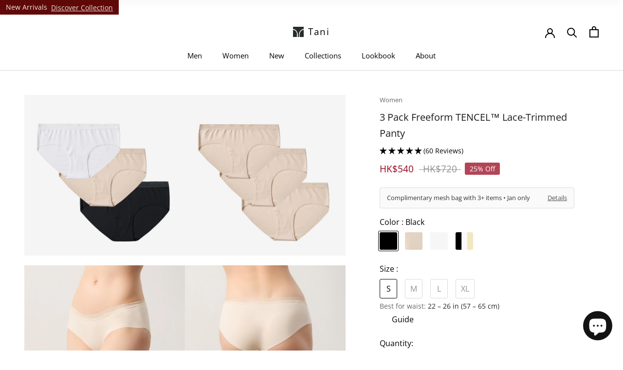

--- FILE ---
content_type: text/html; charset=utf-8
request_url: https://www.tanicomfort.com/products/freeform-tencel%E2%84%A2-modal-seamless-panty-3-pack
body_size: 100568
content:
<!DOCTYPE html>

<html class="no-js" lang="en">
  <head>
 

    
    <script>
window.mlvedaShopCurrency = "HKD";
window.shopCurrency = "HKD";
window.supported_currencies = "HKD AED AFN ALL AMD ANG ARS AUD AWG AZN BAM BBD BDT BGN BIF BND BOB BRL BSD BWP BZD CAD CDF CHF CNY CRC CVE CZK DJF DKK DOP DZD EGP ETB EUR FJD FKP GBP GMD GNF GTQ GYD HNL HUF IDR ILS INR ISK JMD JPY KES KGS KHR KMF KRW KYD KZT LAK LBP LKR MAD MDL MKD MMK MNT MOP MUR MVR MWK MXN MYR NGN NIO NOK NPR NZD PEN PGK PHP PKR PLN PYG QAR RON RSD RUB RWF SAR SBD SEK SGD SHP SLL STD THB TJS TOP TRY TTD TWD TZS UAH UGX USD UYU UZS VND VUV WST XAF XCD XOF XPF YER ZAR AOA BHD BMD BTN BYN BYR CLP COP CUC CUP ERN GEL GGP GHS GIP HRK HTG IMP IQD IRR JEP JOD KPW KWD LRD LSL LYD MGA MRO MRU MZN NAD NTD OMR PAB SCR SDG SOS SPL SRD STN SVC SYP SZL TMM TMT TND TVD VEF VES XAG XAU XBT XDR XPD XPT ZMK ZMW ZWD";
</script><script>
window.KiwiSizing = window.KiwiSizing === undefined ? {} : window.KiwiSizing;
KiwiSizing.shop = "tani-hk.myshopify.com";


KiwiSizing.data = {
  collections: "272726065235,260776788051,26855735324,273350983763,273348395091,277675606099,157644259411,287336628307,286521000019,157572759635,260777214035,159468552275,273746722899,273351442515,277958557779,20177256476,26857603100,278294822995,20178567196,297489563731,261850595411,273373266003",
  tags: "__label:Best Value,multipack_women,normal,panty,underwear,women",
  product: "7296342818899",
  vendor: "Tani Comfort",
  type: "Panty",
  title: "3 Pack Freeform TENCEL™ Lace-Trimmed Panty",
  images: ["\/\/www.tanicomfort.com\/cdn\/shop\/files\/WomensFreeformPantyMulti.png?v=1742960321","\/\/www.tanicomfort.com\/cdn\/shop\/files\/WomensFreeformPantySkin.png?v=1754992371","\/\/www.tanicomfort.com\/cdn\/shop\/files\/20240111-Tanitex2557_88b7da7c-0bc9-4b70-b547-9774600d3f6d.jpg?v=1754992371","\/\/www.tanicomfort.com\/cdn\/shop\/files\/20240111-Tanitex2570_12d01c64-6754-4157-be45-881513471e0b.jpg?v=1754992371","\/\/www.tanicomfort.com\/cdn\/shop\/files\/freefrom_2_8c7320c3-5aee-42be-b520-f8619b9b0db2.jpg?v=1754992371","\/\/www.tanicomfort.com\/cdn\/shop\/files\/freefrom_4af6ccdd-cd86-47e5-826d-716aeb725875.jpg?v=1754992371","\/\/www.tanicomfort.com\/cdn\/shop\/files\/WomensFreeformPantyBlack.png?v=1742960319","\/\/www.tanicomfort.com\/cdn\/shop\/files\/freefrom_faf62f55-e088-4d7f-8e28-153d254e11e0.jpg?v=1742960319","\/\/www.tanicomfort.com\/cdn\/shop\/files\/freefrom_2_4165b78e-6179-4bc4-b676-4454dc4177df.jpg?v=1742960319","\/\/www.tanicomfort.com\/cdn\/shop\/files\/freefrom_4a7efd71-710c-4a71-a7c8-7bfcc42a2e4a.jpg?v=1742960319","\/\/www.tanicomfort.com\/cdn\/shop\/files\/WomensFreeformPantyWhite.png?v=1742960314","\/\/www.tanicomfort.com\/cdn\/shop\/files\/freefrom_3_b86c6757-0339-4983-8b3c-0778eefcb2ef.jpg?v=1742960314","\/\/www.tanicomfort.com\/cdn\/shop\/files\/freefrom_4_bf205711-dda7-4c21-b51d-c7a58a66b8d8.jpg?v=1742960314"],
  options: [{"name":"Color","position":1,"values":["Black 02","Skin 350","White 01","All3"]},{"name":"Size","position":2,"values":["S","M","L","XL"]},{"name":"gender","position":3,"values":["women"]}],
  variants: [{"id":41727098814547,"title":"Black 02 \/ S \/ women","option1":"Black 02","option2":"S","option3":"women","sku":"59260_S_02 black-bundle","requires_shipping":true,"taxable":false,"featured_image":{"id":34599478067283,"product_id":7296342818899,"position":7,"created_at":"2024-04-30T16:55:11+08:00","updated_at":"2025-03-26T11:38:39+08:00","alt":"3 Pack Freeform TENCEL™ Modal Seamless Panty with soft lace for ultimate comfort and elegance.","width":1080,"height":1080,"src":"\/\/www.tanicomfort.com\/cdn\/shop\/files\/WomensFreeformPantyBlack.png?v=1742960319","variant_ids":[41727098814547,41727098847315,41727098880083,41727098912851]},"available":true,"name":"3 Pack Freeform TENCEL™ Lace-Trimmed Panty - Black 02 \/ S \/ women","public_title":"Black 02 \/ S \/ women","options":["Black 02","S","women"],"price":54000,"weight":100,"compare_at_price":72000,"inventory_quantity":2,"inventory_management":"shopify","inventory_policy":"deny","barcode":"4959260002018","featured_media":{"alt":"3 Pack Freeform TENCEL™ Modal Seamless Panty with soft lace for ultimate comfort and elegance.","id":27060533690451,"position":7,"preview_image":{"aspect_ratio":1.0,"height":1080,"width":1080,"src":"\/\/www.tanicomfort.com\/cdn\/shop\/files\/WomensFreeformPantyBlack.png?v=1742960319"}},"requires_selling_plan":false,"selling_plan_allocations":[]},{"id":41727098847315,"title":"Black 02 \/ M \/ women","option1":"Black 02","option2":"M","option3":"women","sku":"59260_M_02 black-bundle","requires_shipping":true,"taxable":false,"featured_image":{"id":34599478067283,"product_id":7296342818899,"position":7,"created_at":"2024-04-30T16:55:11+08:00","updated_at":"2025-03-26T11:38:39+08:00","alt":"3 Pack Freeform TENCEL™ Modal Seamless Panty with soft lace for ultimate comfort and elegance.","width":1080,"height":1080,"src":"\/\/www.tanicomfort.com\/cdn\/shop\/files\/WomensFreeformPantyBlack.png?v=1742960319","variant_ids":[41727098814547,41727098847315,41727098880083,41727098912851]},"available":true,"name":"3 Pack Freeform TENCEL™ Lace-Trimmed Panty - Black 02 \/ M \/ women","public_title":"Black 02 \/ M \/ women","options":["Black 02","M","women"],"price":54000,"weight":100,"compare_at_price":72000,"inventory_quantity":5,"inventory_management":"shopify","inventory_policy":"deny","barcode":"4959260002025","featured_media":{"alt":"3 Pack Freeform TENCEL™ Modal Seamless Panty with soft lace for ultimate comfort and elegance.","id":27060533690451,"position":7,"preview_image":{"aspect_ratio":1.0,"height":1080,"width":1080,"src":"\/\/www.tanicomfort.com\/cdn\/shop\/files\/WomensFreeformPantyBlack.png?v=1742960319"}},"requires_selling_plan":false,"selling_plan_allocations":[]},{"id":41727098880083,"title":"Black 02 \/ L \/ women","option1":"Black 02","option2":"L","option3":"women","sku":"59260_L_02 black-bundle","requires_shipping":true,"taxable":false,"featured_image":{"id":34599478067283,"product_id":7296342818899,"position":7,"created_at":"2024-04-30T16:55:11+08:00","updated_at":"2025-03-26T11:38:39+08:00","alt":"3 Pack Freeform TENCEL™ Modal Seamless Panty with soft lace for ultimate comfort and elegance.","width":1080,"height":1080,"src":"\/\/www.tanicomfort.com\/cdn\/shop\/files\/WomensFreeformPantyBlack.png?v=1742960319","variant_ids":[41727098814547,41727098847315,41727098880083,41727098912851]},"available":true,"name":"3 Pack Freeform TENCEL™ Lace-Trimmed Panty - Black 02 \/ L \/ women","public_title":"Black 02 \/ L \/ women","options":["Black 02","L","women"],"price":54000,"weight":100,"compare_at_price":72000,"inventory_quantity":18,"inventory_management":"shopify","inventory_policy":"deny","barcode":"4959260002032","featured_media":{"alt":"3 Pack Freeform TENCEL™ Modal Seamless Panty with soft lace for ultimate comfort and elegance.","id":27060533690451,"position":7,"preview_image":{"aspect_ratio":1.0,"height":1080,"width":1080,"src":"\/\/www.tanicomfort.com\/cdn\/shop\/files\/WomensFreeformPantyBlack.png?v=1742960319"}},"requires_selling_plan":false,"selling_plan_allocations":[]},{"id":41727098912851,"title":"Black 02 \/ XL \/ women","option1":"Black 02","option2":"XL","option3":"women","sku":"59260_XL_02 black-bundle","requires_shipping":true,"taxable":false,"featured_image":{"id":34599478067283,"product_id":7296342818899,"position":7,"created_at":"2024-04-30T16:55:11+08:00","updated_at":"2025-03-26T11:38:39+08:00","alt":"3 Pack Freeform TENCEL™ Modal Seamless Panty with soft lace for ultimate comfort and elegance.","width":1080,"height":1080,"src":"\/\/www.tanicomfort.com\/cdn\/shop\/files\/WomensFreeformPantyBlack.png?v=1742960319","variant_ids":[41727098814547,41727098847315,41727098880083,41727098912851]},"available":true,"name":"3 Pack Freeform TENCEL™ Lace-Trimmed Panty - Black 02 \/ XL \/ women","public_title":"Black 02 \/ XL \/ women","options":["Black 02","XL","women"],"price":54000,"weight":100,"compare_at_price":72000,"inventory_quantity":15,"inventory_management":"shopify","inventory_policy":"deny","barcode":"4959260002049","featured_media":{"alt":"3 Pack Freeform TENCEL™ Modal Seamless Panty with soft lace for ultimate comfort and elegance.","id":27060533690451,"position":7,"preview_image":{"aspect_ratio":1.0,"height":1080,"width":1080,"src":"\/\/www.tanicomfort.com\/cdn\/shop\/files\/WomensFreeformPantyBlack.png?v=1742960319"}},"requires_selling_plan":false,"selling_plan_allocations":[]},{"id":41727098552403,"title":"Skin 350 \/ S \/ women","option1":"Skin 350","option2":"S","option3":"women","sku":"59260_S_350 skin-bundle","requires_shipping":true,"taxable":false,"featured_image":{"id":34599478132819,"product_id":7296342818899,"position":2,"created_at":"2024-04-30T16:55:11+08:00","updated_at":"2025-08-12T17:52:51+08:00","alt":"3 Pack Freeform TENCEL™ Modal Seamless Panty with soft lace, offering all-day invisible comfort.","width":1080,"height":1080,"src":"\/\/www.tanicomfort.com\/cdn\/shop\/files\/WomensFreeformPantySkin.png?v=1754992371","variant_ids":[41727098552403,41727098585171,41727098617939,41727098650707]},"available":true,"name":"3 Pack Freeform TENCEL™ Lace-Trimmed Panty - Skin 350 \/ S \/ women","public_title":"Skin 350 \/ S \/ women","options":["Skin 350","S","women"],"price":54000,"weight":100,"compare_at_price":72000,"inventory_quantity":3,"inventory_management":"shopify","inventory_policy":"deny","barcode":"4959260350010","featured_media":{"alt":"3 Pack Freeform TENCEL™ Modal Seamless Panty with soft lace, offering all-day invisible comfort.","id":27060533755987,"position":2,"preview_image":{"aspect_ratio":1.0,"height":1080,"width":1080,"src":"\/\/www.tanicomfort.com\/cdn\/shop\/files\/WomensFreeformPantySkin.png?v=1754992371"}},"requires_selling_plan":false,"selling_plan_allocations":[]},{"id":41727098585171,"title":"Skin 350 \/ M \/ women","option1":"Skin 350","option2":"M","option3":"women","sku":"59260_M_350 skin-bundle","requires_shipping":true,"taxable":false,"featured_image":{"id":34599478132819,"product_id":7296342818899,"position":2,"created_at":"2024-04-30T16:55:11+08:00","updated_at":"2025-08-12T17:52:51+08:00","alt":"3 Pack Freeform TENCEL™ Modal Seamless Panty with soft lace, offering all-day invisible comfort.","width":1080,"height":1080,"src":"\/\/www.tanicomfort.com\/cdn\/shop\/files\/WomensFreeformPantySkin.png?v=1754992371","variant_ids":[41727098552403,41727098585171,41727098617939,41727098650707]},"available":false,"name":"3 Pack Freeform TENCEL™ Lace-Trimmed Panty - Skin 350 \/ M \/ women","public_title":"Skin 350 \/ M \/ women","options":["Skin 350","M","women"],"price":54000,"weight":100,"compare_at_price":72000,"inventory_quantity":0,"inventory_management":"shopify","inventory_policy":"deny","barcode":"4959260350027","featured_media":{"alt":"3 Pack Freeform TENCEL™ Modal Seamless Panty with soft lace, offering all-day invisible comfort.","id":27060533755987,"position":2,"preview_image":{"aspect_ratio":1.0,"height":1080,"width":1080,"src":"\/\/www.tanicomfort.com\/cdn\/shop\/files\/WomensFreeformPantySkin.png?v=1754992371"}},"requires_selling_plan":false,"selling_plan_allocations":[]},{"id":41727098617939,"title":"Skin 350 \/ L \/ women","option1":"Skin 350","option2":"L","option3":"women","sku":"59260_L_350 skin-bundle","requires_shipping":true,"taxable":false,"featured_image":{"id":34599478132819,"product_id":7296342818899,"position":2,"created_at":"2024-04-30T16:55:11+08:00","updated_at":"2025-08-12T17:52:51+08:00","alt":"3 Pack Freeform TENCEL™ Modal Seamless Panty with soft lace, offering all-day invisible comfort.","width":1080,"height":1080,"src":"\/\/www.tanicomfort.com\/cdn\/shop\/files\/WomensFreeformPantySkin.png?v=1754992371","variant_ids":[41727098552403,41727098585171,41727098617939,41727098650707]},"available":true,"name":"3 Pack Freeform TENCEL™ Lace-Trimmed Panty - Skin 350 \/ L \/ women","public_title":"Skin 350 \/ L \/ women","options":["Skin 350","L","women"],"price":54000,"weight":100,"compare_at_price":72000,"inventory_quantity":6,"inventory_management":"shopify","inventory_policy":"deny","barcode":"4959260350034","featured_media":{"alt":"3 Pack Freeform TENCEL™ Modal Seamless Panty with soft lace, offering all-day invisible comfort.","id":27060533755987,"position":2,"preview_image":{"aspect_ratio":1.0,"height":1080,"width":1080,"src":"\/\/www.tanicomfort.com\/cdn\/shop\/files\/WomensFreeformPantySkin.png?v=1754992371"}},"requires_selling_plan":false,"selling_plan_allocations":[]},{"id":41727098650707,"title":"Skin 350 \/ XL \/ women","option1":"Skin 350","option2":"XL","option3":"women","sku":"59260_XL_350 skin-bundle","requires_shipping":true,"taxable":false,"featured_image":{"id":34599478132819,"product_id":7296342818899,"position":2,"created_at":"2024-04-30T16:55:11+08:00","updated_at":"2025-08-12T17:52:51+08:00","alt":"3 Pack Freeform TENCEL™ Modal Seamless Panty with soft lace, offering all-day invisible comfort.","width":1080,"height":1080,"src":"\/\/www.tanicomfort.com\/cdn\/shop\/files\/WomensFreeformPantySkin.png?v=1754992371","variant_ids":[41727098552403,41727098585171,41727098617939,41727098650707]},"available":true,"name":"3 Pack Freeform TENCEL™ Lace-Trimmed Panty - Skin 350 \/ XL \/ women","public_title":"Skin 350 \/ XL \/ women","options":["Skin 350","XL","women"],"price":54000,"weight":100,"compare_at_price":72000,"inventory_quantity":1,"inventory_management":"shopify","inventory_policy":"deny","barcode":"4959260350041","featured_media":{"alt":"3 Pack Freeform TENCEL™ Modal Seamless Panty with soft lace, offering all-day invisible comfort.","id":27060533755987,"position":2,"preview_image":{"aspect_ratio":1.0,"height":1080,"width":1080,"src":"\/\/www.tanicomfort.com\/cdn\/shop\/files\/WomensFreeformPantySkin.png?v=1754992371"}},"requires_selling_plan":false,"selling_plan_allocations":[]},{"id":41727098683475,"title":"White 01 \/ S \/ women","option1":"White 01","option2":"S","option3":"women","sku":"59260_S_01 white-bundle","requires_shipping":true,"taxable":false,"featured_image":{"id":34599478034515,"product_id":7296342818899,"position":11,"created_at":"2024-04-30T16:55:11+08:00","updated_at":"2025-03-26T11:38:34+08:00","alt":"3 Pack Freeform TENCEL™ Modal Seamless Panty with soft lace for all-day comfort and elegance.","width":1080,"height":1080,"src":"\/\/www.tanicomfort.com\/cdn\/shop\/files\/WomensFreeformPantyWhite.png?v=1742960314","variant_ids":[41727098683475,41727098716243,41727098749011,41727098781779]},"available":true,"name":"3 Pack Freeform TENCEL™ Lace-Trimmed Panty - White 01 \/ S \/ women","public_title":"White 01 \/ S \/ women","options":["White 01","S","women"],"price":54000,"weight":100,"compare_at_price":72000,"inventory_quantity":8,"inventory_management":"shopify","inventory_policy":"deny","barcode":"4959260001011","featured_media":{"alt":"3 Pack Freeform TENCEL™ Modal Seamless Panty with soft lace for all-day comfort and elegance.","id":27060533788755,"position":11,"preview_image":{"aspect_ratio":1.0,"height":1080,"width":1080,"src":"\/\/www.tanicomfort.com\/cdn\/shop\/files\/WomensFreeformPantyWhite.png?v=1742960314"}},"requires_selling_plan":false,"selling_plan_allocations":[]},{"id":41727098716243,"title":"White 01 \/ M \/ women","option1":"White 01","option2":"M","option3":"women","sku":"59260_M_01 white-bundle","requires_shipping":true,"taxable":false,"featured_image":{"id":34599478034515,"product_id":7296342818899,"position":11,"created_at":"2024-04-30T16:55:11+08:00","updated_at":"2025-03-26T11:38:34+08:00","alt":"3 Pack Freeform TENCEL™ Modal Seamless Panty with soft lace for all-day comfort and elegance.","width":1080,"height":1080,"src":"\/\/www.tanicomfort.com\/cdn\/shop\/files\/WomensFreeformPantyWhite.png?v=1742960314","variant_ids":[41727098683475,41727098716243,41727098749011,41727098781779]},"available":true,"name":"3 Pack Freeform TENCEL™ Lace-Trimmed Panty - White 01 \/ M \/ women","public_title":"White 01 \/ M \/ women","options":["White 01","M","women"],"price":54000,"weight":100,"compare_at_price":72000,"inventory_quantity":12,"inventory_management":"shopify","inventory_policy":"deny","barcode":"4959260001028","featured_media":{"alt":"3 Pack Freeform TENCEL™ Modal Seamless Panty with soft lace for all-day comfort and elegance.","id":27060533788755,"position":11,"preview_image":{"aspect_ratio":1.0,"height":1080,"width":1080,"src":"\/\/www.tanicomfort.com\/cdn\/shop\/files\/WomensFreeformPantyWhite.png?v=1742960314"}},"requires_selling_plan":false,"selling_plan_allocations":[]},{"id":41727098749011,"title":"White 01 \/ L \/ women","option1":"White 01","option2":"L","option3":"women","sku":"59260_L_01 white-bundle","requires_shipping":true,"taxable":false,"featured_image":{"id":34599478034515,"product_id":7296342818899,"position":11,"created_at":"2024-04-30T16:55:11+08:00","updated_at":"2025-03-26T11:38:34+08:00","alt":"3 Pack Freeform TENCEL™ Modal Seamless Panty with soft lace for all-day comfort and elegance.","width":1080,"height":1080,"src":"\/\/www.tanicomfort.com\/cdn\/shop\/files\/WomensFreeformPantyWhite.png?v=1742960314","variant_ids":[41727098683475,41727098716243,41727098749011,41727098781779]},"available":true,"name":"3 Pack Freeform TENCEL™ Lace-Trimmed Panty - White 01 \/ L \/ women","public_title":"White 01 \/ L \/ women","options":["White 01","L","women"],"price":54000,"weight":100,"compare_at_price":72000,"inventory_quantity":13,"inventory_management":"shopify","inventory_policy":"deny","barcode":"4959260001035","featured_media":{"alt":"3 Pack Freeform TENCEL™ Modal Seamless Panty with soft lace for all-day comfort and elegance.","id":27060533788755,"position":11,"preview_image":{"aspect_ratio":1.0,"height":1080,"width":1080,"src":"\/\/www.tanicomfort.com\/cdn\/shop\/files\/WomensFreeformPantyWhite.png?v=1742960314"}},"requires_selling_plan":false,"selling_plan_allocations":[]},{"id":41727098781779,"title":"White 01 \/ XL \/ women","option1":"White 01","option2":"XL","option3":"women","sku":"59260_XL_01 white-bundle","requires_shipping":true,"taxable":false,"featured_image":{"id":34599478034515,"product_id":7296342818899,"position":11,"created_at":"2024-04-30T16:55:11+08:00","updated_at":"2025-03-26T11:38:34+08:00","alt":"3 Pack Freeform TENCEL™ Modal Seamless Panty with soft lace for all-day comfort and elegance.","width":1080,"height":1080,"src":"\/\/www.tanicomfort.com\/cdn\/shop\/files\/WomensFreeformPantyWhite.png?v=1742960314","variant_ids":[41727098683475,41727098716243,41727098749011,41727098781779]},"available":true,"name":"3 Pack Freeform TENCEL™ Lace-Trimmed Panty - White 01 \/ XL \/ women","public_title":"White 01 \/ XL \/ women","options":["White 01","XL","women"],"price":54000,"weight":100,"compare_at_price":72000,"inventory_quantity":5,"inventory_management":"shopify","inventory_policy":"deny","barcode":"4959260001042","featured_media":{"alt":"3 Pack Freeform TENCEL™ Modal Seamless Panty with soft lace for all-day comfort and elegance.","id":27060533788755,"position":11,"preview_image":{"aspect_ratio":1.0,"height":1080,"width":1080,"src":"\/\/www.tanicomfort.com\/cdn\/shop\/files\/WomensFreeformPantyWhite.png?v=1742960314"}},"requires_selling_plan":false,"selling_plan_allocations":[]},{"id":41727103926355,"title":"All3 \/ S \/ women","option1":"All3","option2":"S","option3":"women","sku":"59260_S_350-01-02-bundle","requires_shipping":true,"taxable":false,"featured_image":{"id":34599478100051,"product_id":7296342818899,"position":1,"created_at":"2024-04-30T16:55:11+08:00","updated_at":"2025-03-26T11:38:41+08:00","alt":"3 Pack Freeform TENCEL™ Modal Seamless Panty with soft lace for ultimate comfort and luxury.","width":1080,"height":1080,"src":"\/\/www.tanicomfort.com\/cdn\/shop\/files\/WomensFreeformPantyMulti.png?v=1742960321","variant_ids":[41727103926355,41727103959123,41727103991891,41727104024659]},"available":true,"name":"3 Pack Freeform TENCEL™ Lace-Trimmed Panty - All3 \/ S \/ women","public_title":"All3 \/ S \/ women","options":["All3","S","women"],"price":54000,"weight":100,"compare_at_price":72000,"inventory_quantity":8,"inventory_management":"shopify","inventory_policy":"deny","barcode":"4959260350010","featured_media":{"alt":"3 Pack Freeform TENCEL™ Modal Seamless Panty with soft lace for ultimate comfort and luxury.","id":27060533723219,"position":1,"preview_image":{"aspect_ratio":1.0,"height":1080,"width":1080,"src":"\/\/www.tanicomfort.com\/cdn\/shop\/files\/WomensFreeformPantyMulti.png?v=1742960321"}},"requires_selling_plan":false,"selling_plan_allocations":[]},{"id":41727103959123,"title":"All3 \/ M \/ women","option1":"All3","option2":"M","option3":"women","sku":"59260_M_350-01-02-bundle","requires_shipping":true,"taxable":false,"featured_image":{"id":34599478100051,"product_id":7296342818899,"position":1,"created_at":"2024-04-30T16:55:11+08:00","updated_at":"2025-03-26T11:38:41+08:00","alt":"3 Pack Freeform TENCEL™ Modal Seamless Panty with soft lace for ultimate comfort and luxury.","width":1080,"height":1080,"src":"\/\/www.tanicomfort.com\/cdn\/shop\/files\/WomensFreeformPantyMulti.png?v=1742960321","variant_ids":[41727103926355,41727103959123,41727103991891,41727104024659]},"available":false,"name":"3 Pack Freeform TENCEL™ Lace-Trimmed Panty - All3 \/ M \/ women","public_title":"All3 \/ M \/ women","options":["All3","M","women"],"price":54000,"weight":100,"compare_at_price":72000,"inventory_quantity":0,"inventory_management":"shopify","inventory_policy":"deny","barcode":"4959260350027","featured_media":{"alt":"3 Pack Freeform TENCEL™ Modal Seamless Panty with soft lace for ultimate comfort and luxury.","id":27060533723219,"position":1,"preview_image":{"aspect_ratio":1.0,"height":1080,"width":1080,"src":"\/\/www.tanicomfort.com\/cdn\/shop\/files\/WomensFreeformPantyMulti.png?v=1742960321"}},"requires_selling_plan":false,"selling_plan_allocations":[]},{"id":41727103991891,"title":"All3 \/ L \/ women","option1":"All3","option2":"L","option3":"women","sku":"59260_L_350-01-02-bundle","requires_shipping":true,"taxable":false,"featured_image":{"id":34599478100051,"product_id":7296342818899,"position":1,"created_at":"2024-04-30T16:55:11+08:00","updated_at":"2025-03-26T11:38:41+08:00","alt":"3 Pack Freeform TENCEL™ Modal Seamless Panty with soft lace for ultimate comfort and luxury.","width":1080,"height":1080,"src":"\/\/www.tanicomfort.com\/cdn\/shop\/files\/WomensFreeformPantyMulti.png?v=1742960321","variant_ids":[41727103926355,41727103959123,41727103991891,41727104024659]},"available":true,"name":"3 Pack Freeform TENCEL™ Lace-Trimmed Panty - All3 \/ L \/ women","public_title":"All3 \/ L \/ women","options":["All3","L","women"],"price":54000,"weight":100,"compare_at_price":72000,"inventory_quantity":27,"inventory_management":"shopify","inventory_policy":"deny","barcode":"4959260350034","featured_media":{"alt":"3 Pack Freeform TENCEL™ Modal Seamless Panty with soft lace for ultimate comfort and luxury.","id":27060533723219,"position":1,"preview_image":{"aspect_ratio":1.0,"height":1080,"width":1080,"src":"\/\/www.tanicomfort.com\/cdn\/shop\/files\/WomensFreeformPantyMulti.png?v=1742960321"}},"requires_selling_plan":false,"selling_plan_allocations":[]},{"id":41727104024659,"title":"All3 \/ XL \/ women","option1":"All3","option2":"XL","option3":"women","sku":"59260_XL_350-01-02-bundle","requires_shipping":true,"taxable":false,"featured_image":{"id":34599478100051,"product_id":7296342818899,"position":1,"created_at":"2024-04-30T16:55:11+08:00","updated_at":"2025-03-26T11:38:41+08:00","alt":"3 Pack Freeform TENCEL™ Modal Seamless Panty with soft lace for ultimate comfort and luxury.","width":1080,"height":1080,"src":"\/\/www.tanicomfort.com\/cdn\/shop\/files\/WomensFreeformPantyMulti.png?v=1742960321","variant_ids":[41727103926355,41727103959123,41727103991891,41727104024659]},"available":true,"name":"3 Pack Freeform TENCEL™ Lace-Trimmed Panty - All3 \/ XL \/ women","public_title":"All3 \/ XL \/ women","options":["All3","XL","women"],"price":54000,"weight":100,"compare_at_price":72000,"inventory_quantity":4,"inventory_management":"shopify","inventory_policy":"deny","barcode":"4959260350041","featured_media":{"alt":"3 Pack Freeform TENCEL™ Modal Seamless Panty with soft lace for ultimate comfort and luxury.","id":27060533723219,"position":1,"preview_image":{"aspect_ratio":1.0,"height":1080,"width":1080,"src":"\/\/www.tanicomfort.com\/cdn\/shop\/files\/WomensFreeformPantyMulti.png?v=1742960321"}},"requires_selling_plan":false,"selling_plan_allocations":[]}],
};

</script>
<script async src="//www.tanicomfort.com/cdn/shop/t/155/assets/ml_md5_lib.js?v=179601829834711722281764816215"></script>	
<script type="text/javascript">

    var current_locale = 'en';
    
    
    	 
    	
    		var def_loc = 'en';
        
            
	
    var enabled_locales = { 'en':'English'}                      
    var is_default_locale = true;
    
    var req_path = '/products/freeform-tencel%E2%84%A2-modal-seamless-panty-3-pack';
    var root_path = '/';

    var ml_path_prefix = (root_path=='/') ? '' : root_path;

   
    var ml_redirect_mf = "off";    

    
        var ml_domains_mf = {};
  	
	var ml_rtl = "ltr";
        
    	
  </script><script async src="//www.tanicomfort.com/cdn/shop/t/155/assets/ml.js?v=62428655921390006801764816215"></script><link href="//www.tanicomfort.com/cdn/shop/t/155/assets/ml_switcher.css?v=132625242233615873171764816215" rel="stylesheet" type="text/css" media="all" /> 
    <meta charset="utf-8"> 
    <meta http-equiv="X-UA-Compatible" content="IE=edge,chrome=1">
    <meta name="viewport" content="width=device-width, initial-scale=1.0, height=device-height, minimum-scale=1.0, maximum-scale=1.0">
    <meta name="theme-color" content="">
    <meta name="facebook-domain-verification" content="9d1v79v2191dtyzmyokt3p5i0cbyoz" />
    
    
    <title>
      3 Pack Freeform TENCEL™ Modal Seamless Panty | Tani
    </title><meta name="description" content="Enjoy all-day comfort with our eco-luxury seamless panties. Crafted from ultra-soft TENCEL™ Modal for breathability and lasting elegance."><link rel="canonical" href="https://www.tanicomfort.com/products/freeform-tencel%e2%84%a2-modal-seamless-panty-3-pack"><link rel="shortcut icon" href="//www.tanicomfort.com/cdn/shop/files/favicon_a599af9a-2a81-476f-88bd-054de7e1f4d0_96x.png?v=1705478852" type="image/png"><meta property="og:type" content="product">
  <meta property="og:title" content="3 Pack Freeform TENCEL™ Lace-Trimmed Panty"><meta property="og:image" content="http://www.tanicomfort.com/cdn/shop/files/WomensFreeformPantyMulti_1024x.png?v=1742960321">
    <meta property="og:image:secure_url" content="https://www.tanicomfort.com/cdn/shop/files/WomensFreeformPantyMulti_1024x.png?v=1742960321"><meta property="og:image" content="http://www.tanicomfort.com/cdn/shop/files/WomensFreeformPantySkin_1024x.png?v=1754992371">
    <meta property="og:image:secure_url" content="https://www.tanicomfort.com/cdn/shop/files/WomensFreeformPantySkin_1024x.png?v=1754992371"><meta property="og:image" content="http://www.tanicomfort.com/cdn/shop/files/20240111-Tanitex2557_88b7da7c-0bc9-4b70-b547-9774600d3f6d_1024x.jpg?v=1754992371">
    <meta property="og:image:secure_url" content="https://www.tanicomfort.com/cdn/shop/files/20240111-Tanitex2557_88b7da7c-0bc9-4b70-b547-9774600d3f6d_1024x.jpg?v=1754992371"><meta property="product:price:amount" content="540.00">
  <meta property="product:price:currency" content="HKD"><meta property="og:description" content="Enjoy all-day comfort with our eco-luxury seamless panties. Crafted from ultra-soft TENCEL™ Modal for breathability and lasting elegance."><meta property="og:url" content="https://www.tanicomfort.com/products/freeform-tencel%e2%84%a2-modal-seamless-panty-3-pack">
<meta property="og:site_name" content="Tani"><meta name="twitter:card" content="summary"><meta name="twitter:title" content="3 Pack Freeform TENCEL™ Lace-Trimmed Panty">
  <meta name="twitter:description" content="

Simple and timeless design with soft french lace
Seamless for invisible all day comfort
Ultra high yarn count of 100+ for long lasting luxury

Twice as soft as conventional cotton and 60% softer than regular modal

Breathable, lightweight and unfavourable for bacterial growth
Fabric: 87% TENCEL™ Modal x Micro Air,  13% elastane





Your Seamless Eco-Luxury
Experience unmatched comfort and elegance with our Freeform seamless panty, designed to be invisible and feel like a second skin. Crafted from ultra-soft, sustainably sourced TENCEL™ fibers, it offers exceptional softness and breathability. With a yarn count higher than 100, it is the most luxurious fabric and the ultimate in skinwear luxury.
Lower Impact

Made to last, more durable

Lower carbon emissions due to TENCEL™ sustainable production methods

Saves 30% Power and 90% Water 
Certified biodegradable


">
  <meta name="twitter:image" content="https://www.tanicomfort.com/cdn/shop/files/WomensFreeformPantyMulti_600x600_crop_center.png?v=1742960321">

    <script>window.performance && window.performance.mark && window.performance.mark('shopify.content_for_header.start');</script><meta name="google-site-verification" content="LtZ_lPvMaKchXR5a3q2bDZ25iU2wDJ3JvUcv3jL6FbE">
<meta name="google-site-verification" content="Q9DgGckjXAEFVa_7q5MTFZJUA1R3944q9V_PwtddJ1E">
<meta name="facebook-domain-verification" content="n7xynh8rn8wyijsvi52xx4t66ildym">
<meta name="facebook-domain-verification" content="0hhsxuxax0imcwdqj44nrl0b91goxa">
<meta name="facebook-domain-verification" content="9d1v79v2191dtyzmyokt3p5i0cbyoz">
<meta id="shopify-digital-wallet" name="shopify-digital-wallet" content="/23777151/digital_wallets/dialog">
<meta name="shopify-checkout-api-token" content="7e1bafc2d07b90eda0dcdc4f4c217b54">
<meta id="in-context-paypal-metadata" data-shop-id="23777151" data-venmo-supported="false" data-environment="production" data-locale="en_US" data-paypal-v4="true" data-currency="HKD">
<link rel="alternate" hreflang="x-default" href="https://www.tanicomfort.com/products/freeform-tencel%E2%84%A2-modal-seamless-panty-3-pack">
<link rel="alternate" hreflang="en" href="https://www.tanicomfort.com/products/freeform-tencel%E2%84%A2-modal-seamless-panty-3-pack">
<link rel="alternate" hreflang="en-AU" href="https://www.tanicomfort.com/en-au/products/freeform-tencel%E2%84%A2-modal-seamless-panty-3-pack">
<link rel="alternate" hreflang="en-CA" href="https://www.tanicomfort.com/en-ca/products/freeform-tencel%E2%84%A2-modal-seamless-panty-3-pack">
<link rel="alternate" hreflang="en-CN" href="https://www.tanicomfort.com/en-cn/products/freeform-tencel%E2%84%A2-modal-seamless-panty-3-pack">
<link rel="alternate" hreflang="en-AX" href="https://www.tanicomfort.com/en-eu/products/freeform-tencel%E2%84%A2-modal-seamless-panty-3-pack">
<link rel="alternate" hreflang="en-AD" href="https://www.tanicomfort.com/en-eu/products/freeform-tencel%E2%84%A2-modal-seamless-panty-3-pack">
<link rel="alternate" hreflang="en-AT" href="https://www.tanicomfort.com/en-eu/products/freeform-tencel%E2%84%A2-modal-seamless-panty-3-pack">
<link rel="alternate" hreflang="en-BE" href="https://www.tanicomfort.com/en-eu/products/freeform-tencel%E2%84%A2-modal-seamless-panty-3-pack">
<link rel="alternate" hreflang="en-CY" href="https://www.tanicomfort.com/en-eu/products/freeform-tencel%E2%84%A2-modal-seamless-panty-3-pack">
<link rel="alternate" hreflang="en-EE" href="https://www.tanicomfort.com/en-eu/products/freeform-tencel%E2%84%A2-modal-seamless-panty-3-pack">
<link rel="alternate" hreflang="en-FI" href="https://www.tanicomfort.com/en-eu/products/freeform-tencel%E2%84%A2-modal-seamless-panty-3-pack">
<link rel="alternate" hreflang="en-FR" href="https://www.tanicomfort.com/en-eu/products/freeform-tencel%E2%84%A2-modal-seamless-panty-3-pack">
<link rel="alternate" hreflang="en-GF" href="https://www.tanicomfort.com/en-eu/products/freeform-tencel%E2%84%A2-modal-seamless-panty-3-pack">
<link rel="alternate" hreflang="en-TF" href="https://www.tanicomfort.com/en-eu/products/freeform-tencel%E2%84%A2-modal-seamless-panty-3-pack">
<link rel="alternate" hreflang="en-DE" href="https://www.tanicomfort.com/en-eu/products/freeform-tencel%E2%84%A2-modal-seamless-panty-3-pack">
<link rel="alternate" hreflang="en-GR" href="https://www.tanicomfort.com/en-eu/products/freeform-tencel%E2%84%A2-modal-seamless-panty-3-pack">
<link rel="alternate" hreflang="en-GP" href="https://www.tanicomfort.com/en-eu/products/freeform-tencel%E2%84%A2-modal-seamless-panty-3-pack">
<link rel="alternate" hreflang="en-VA" href="https://www.tanicomfort.com/en-eu/products/freeform-tencel%E2%84%A2-modal-seamless-panty-3-pack">
<link rel="alternate" hreflang="en-IE" href="https://www.tanicomfort.com/en-eu/products/freeform-tencel%E2%84%A2-modal-seamless-panty-3-pack">
<link rel="alternate" hreflang="en-IT" href="https://www.tanicomfort.com/en-eu/products/freeform-tencel%E2%84%A2-modal-seamless-panty-3-pack">
<link rel="alternate" hreflang="en-XK" href="https://www.tanicomfort.com/en-eu/products/freeform-tencel%E2%84%A2-modal-seamless-panty-3-pack">
<link rel="alternate" hreflang="en-LV" href="https://www.tanicomfort.com/en-eu/products/freeform-tencel%E2%84%A2-modal-seamless-panty-3-pack">
<link rel="alternate" hreflang="en-LT" href="https://www.tanicomfort.com/en-eu/products/freeform-tencel%E2%84%A2-modal-seamless-panty-3-pack">
<link rel="alternate" hreflang="en-LU" href="https://www.tanicomfort.com/en-eu/products/freeform-tencel%E2%84%A2-modal-seamless-panty-3-pack">
<link rel="alternate" hreflang="en-MT" href="https://www.tanicomfort.com/en-eu/products/freeform-tencel%E2%84%A2-modal-seamless-panty-3-pack">
<link rel="alternate" hreflang="en-MQ" href="https://www.tanicomfort.com/en-eu/products/freeform-tencel%E2%84%A2-modal-seamless-panty-3-pack">
<link rel="alternate" hreflang="en-YT" href="https://www.tanicomfort.com/en-eu/products/freeform-tencel%E2%84%A2-modal-seamless-panty-3-pack">
<link rel="alternate" hreflang="en-MC" href="https://www.tanicomfort.com/en-eu/products/freeform-tencel%E2%84%A2-modal-seamless-panty-3-pack">
<link rel="alternate" hreflang="en-ME" href="https://www.tanicomfort.com/en-eu/products/freeform-tencel%E2%84%A2-modal-seamless-panty-3-pack">
<link rel="alternate" hreflang="en-NL" href="https://www.tanicomfort.com/en-eu/products/freeform-tencel%E2%84%A2-modal-seamless-panty-3-pack">
<link rel="alternate" hreflang="en-PT" href="https://www.tanicomfort.com/en-eu/products/freeform-tencel%E2%84%A2-modal-seamless-panty-3-pack">
<link rel="alternate" hreflang="en-RE" href="https://www.tanicomfort.com/en-eu/products/freeform-tencel%E2%84%A2-modal-seamless-panty-3-pack">
<link rel="alternate" hreflang="en-BL" href="https://www.tanicomfort.com/en-eu/products/freeform-tencel%E2%84%A2-modal-seamless-panty-3-pack">
<link rel="alternate" hreflang="en-MF" href="https://www.tanicomfort.com/en-eu/products/freeform-tencel%E2%84%A2-modal-seamless-panty-3-pack">
<link rel="alternate" hreflang="en-PM" href="https://www.tanicomfort.com/en-eu/products/freeform-tencel%E2%84%A2-modal-seamless-panty-3-pack">
<link rel="alternate" hreflang="en-SM" href="https://www.tanicomfort.com/en-eu/products/freeform-tencel%E2%84%A2-modal-seamless-panty-3-pack">
<link rel="alternate" hreflang="en-SK" href="https://www.tanicomfort.com/en-eu/products/freeform-tencel%E2%84%A2-modal-seamless-panty-3-pack">
<link rel="alternate" hreflang="en-SI" href="https://www.tanicomfort.com/en-eu/products/freeform-tencel%E2%84%A2-modal-seamless-panty-3-pack">
<link rel="alternate" hreflang="en-ES" href="https://www.tanicomfort.com/en-eu/products/freeform-tencel%E2%84%A2-modal-seamless-panty-3-pack">
<link rel="alternate" hreflang="en-SG" href="https://www.tanicomfort.com/en-sg/products/freeform-tencel%E2%84%A2-modal-seamless-panty-3-pack">
<link rel="alternate" hreflang="en-GB" href="https://www.tanicomfort.com/en-gb/products/freeform-tencel%E2%84%A2-modal-seamless-panty-3-pack">
<link rel="alternate" hreflang="en-US" href="https://www.tanicomfort.com/en-us/products/freeform-tencel%E2%84%A2-modal-seamless-panty-3-pack">
<link rel="alternate" hreflang="en-IL" href="https://www.tanicomfort.com/en-il/products/freeform-tencel%E2%84%A2-modal-seamless-panty-3-pack">
<link rel="alternate" hreflang="en-SA" href="https://www.tanicomfort.com/en-sa/products/freeform-tencel%E2%84%A2-modal-seamless-panty-3-pack">
<link rel="alternate" hreflang="en-TW" href="https://www.tanicomfort.com/en-tw/products/freeform-tencel%E2%84%A2-modal-seamless-panty-3-pack">
<link rel="alternate" type="application/json+oembed" href="https://www.tanicomfort.com/products/freeform-tencel%e2%84%a2-modal-seamless-panty-3-pack.oembed">
<script async="async" src="/checkouts/internal/preloads.js?locale=en-HK"></script>
<link rel="preconnect" href="https://shop.app" crossorigin="anonymous">
<script async="async" src="https://shop.app/checkouts/internal/preloads.js?locale=en-HK&shop_id=23777151" crossorigin="anonymous"></script>
<script id="apple-pay-shop-capabilities" type="application/json">{"shopId":23777151,"countryCode":"HK","currencyCode":"HKD","merchantCapabilities":["supports3DS"],"merchantId":"gid:\/\/shopify\/Shop\/23777151","merchantName":"Tani","requiredBillingContactFields":["postalAddress","email","phone"],"requiredShippingContactFields":["postalAddress","email","phone"],"shippingType":"shipping","supportedNetworks":["visa","masterCard","amex"],"total":{"type":"pending","label":"Tani","amount":"1.00"},"shopifyPaymentsEnabled":true,"supportsSubscriptions":true}</script>
<script id="shopify-features" type="application/json">{"accessToken":"7e1bafc2d07b90eda0dcdc4f4c217b54","betas":["rich-media-storefront-analytics"],"domain":"www.tanicomfort.com","predictiveSearch":true,"shopId":23777151,"locale":"en"}</script>
<script>var Shopify = Shopify || {};
Shopify.shop = "tani-hk.myshopify.com";
Shopify.locale = "en";
Shopify.currency = {"active":"HKD","rate":"1.0"};
Shopify.country = "HK";
Shopify.theme = {"name":"FW25 theme","id":141353386067,"schema_name":"Prestige","schema_version":"4.7.2","theme_store_id":null,"role":"main"};
Shopify.theme.handle = "null";
Shopify.theme.style = {"id":null,"handle":null};
Shopify.cdnHost = "www.tanicomfort.com/cdn";
Shopify.routes = Shopify.routes || {};
Shopify.routes.root = "/";</script>
<script type="module">!function(o){(o.Shopify=o.Shopify||{}).modules=!0}(window);</script>
<script>!function(o){function n(){var o=[];function n(){o.push(Array.prototype.slice.apply(arguments))}return n.q=o,n}var t=o.Shopify=o.Shopify||{};t.loadFeatures=n(),t.autoloadFeatures=n()}(window);</script>
<script>
  window.ShopifyPay = window.ShopifyPay || {};
  window.ShopifyPay.apiHost = "shop.app\/pay";
  window.ShopifyPay.redirectState = null;
</script>
<script id="shop-js-analytics" type="application/json">{"pageType":"product"}</script>
<script defer="defer" async type="module" src="//www.tanicomfort.com/cdn/shopifycloud/shop-js/modules/v2/client.init-shop-cart-sync_IZsNAliE.en.esm.js"></script>
<script defer="defer" async type="module" src="//www.tanicomfort.com/cdn/shopifycloud/shop-js/modules/v2/chunk.common_0OUaOowp.esm.js"></script>
<script type="module">
  await import("//www.tanicomfort.com/cdn/shopifycloud/shop-js/modules/v2/client.init-shop-cart-sync_IZsNAliE.en.esm.js");
await import("//www.tanicomfort.com/cdn/shopifycloud/shop-js/modules/v2/chunk.common_0OUaOowp.esm.js");

  window.Shopify.SignInWithShop?.initShopCartSync?.({"fedCMEnabled":true,"windoidEnabled":true});

</script>
<script>
  window.Shopify = window.Shopify || {};
  if (!window.Shopify.featureAssets) window.Shopify.featureAssets = {};
  window.Shopify.featureAssets['shop-js'] = {"shop-cart-sync":["modules/v2/client.shop-cart-sync_DLOhI_0X.en.esm.js","modules/v2/chunk.common_0OUaOowp.esm.js"],"init-fed-cm":["modules/v2/client.init-fed-cm_C6YtU0w6.en.esm.js","modules/v2/chunk.common_0OUaOowp.esm.js"],"shop-button":["modules/v2/client.shop-button_BCMx7GTG.en.esm.js","modules/v2/chunk.common_0OUaOowp.esm.js"],"shop-cash-offers":["modules/v2/client.shop-cash-offers_BT26qb5j.en.esm.js","modules/v2/chunk.common_0OUaOowp.esm.js","modules/v2/chunk.modal_CGo_dVj3.esm.js"],"init-windoid":["modules/v2/client.init-windoid_B9PkRMql.en.esm.js","modules/v2/chunk.common_0OUaOowp.esm.js"],"init-shop-email-lookup-coordinator":["modules/v2/client.init-shop-email-lookup-coordinator_DZkqjsbU.en.esm.js","modules/v2/chunk.common_0OUaOowp.esm.js"],"shop-toast-manager":["modules/v2/client.shop-toast-manager_Di2EnuM7.en.esm.js","modules/v2/chunk.common_0OUaOowp.esm.js"],"shop-login-button":["modules/v2/client.shop-login-button_BtqW_SIO.en.esm.js","modules/v2/chunk.common_0OUaOowp.esm.js","modules/v2/chunk.modal_CGo_dVj3.esm.js"],"avatar":["modules/v2/client.avatar_BTnouDA3.en.esm.js"],"pay-button":["modules/v2/client.pay-button_CWa-C9R1.en.esm.js","modules/v2/chunk.common_0OUaOowp.esm.js"],"init-shop-cart-sync":["modules/v2/client.init-shop-cart-sync_IZsNAliE.en.esm.js","modules/v2/chunk.common_0OUaOowp.esm.js"],"init-customer-accounts":["modules/v2/client.init-customer-accounts_DenGwJTU.en.esm.js","modules/v2/client.shop-login-button_BtqW_SIO.en.esm.js","modules/v2/chunk.common_0OUaOowp.esm.js","modules/v2/chunk.modal_CGo_dVj3.esm.js"],"init-shop-for-new-customer-accounts":["modules/v2/client.init-shop-for-new-customer-accounts_JdHXxpS9.en.esm.js","modules/v2/client.shop-login-button_BtqW_SIO.en.esm.js","modules/v2/chunk.common_0OUaOowp.esm.js","modules/v2/chunk.modal_CGo_dVj3.esm.js"],"init-customer-accounts-sign-up":["modules/v2/client.init-customer-accounts-sign-up_D6__K_p8.en.esm.js","modules/v2/client.shop-login-button_BtqW_SIO.en.esm.js","modules/v2/chunk.common_0OUaOowp.esm.js","modules/v2/chunk.modal_CGo_dVj3.esm.js"],"checkout-modal":["modules/v2/client.checkout-modal_C_ZQDY6s.en.esm.js","modules/v2/chunk.common_0OUaOowp.esm.js","modules/v2/chunk.modal_CGo_dVj3.esm.js"],"shop-follow-button":["modules/v2/client.shop-follow-button_XetIsj8l.en.esm.js","modules/v2/chunk.common_0OUaOowp.esm.js","modules/v2/chunk.modal_CGo_dVj3.esm.js"],"lead-capture":["modules/v2/client.lead-capture_DvA72MRN.en.esm.js","modules/v2/chunk.common_0OUaOowp.esm.js","modules/v2/chunk.modal_CGo_dVj3.esm.js"],"shop-login":["modules/v2/client.shop-login_ClXNxyh6.en.esm.js","modules/v2/chunk.common_0OUaOowp.esm.js","modules/v2/chunk.modal_CGo_dVj3.esm.js"],"payment-terms":["modules/v2/client.payment-terms_CNlwjfZz.en.esm.js","modules/v2/chunk.common_0OUaOowp.esm.js","modules/v2/chunk.modal_CGo_dVj3.esm.js"]};
</script>
<script>(function() {
  var isLoaded = false;
  function asyncLoad() {
    if (isLoaded) return;
    isLoaded = true;
    var urls = ["https:\/\/app.kiwisizing.com\/web\/js\/dist\/kiwiSizing\/plugin\/SizingPlugin.prod.js?v=330\u0026shop=tani-hk.myshopify.com","https:\/\/js.smile.io\/v1\/smile-shopify.js?shop=tani-hk.myshopify.com","https:\/\/cdn.nfcube.com\/instafeed-0e87f2a7cc13f739ededc02077a6e375.js?shop=tani-hk.myshopify.com"];
    for (var i = 0; i < urls.length; i++) {
      var s = document.createElement('script');
      s.type = 'text/javascript';
      s.async = true;
      s.src = urls[i];
      var x = document.getElementsByTagName('script')[0];
      x.parentNode.insertBefore(s, x);
    }
  };
  if(window.attachEvent) {
    window.attachEvent('onload', asyncLoad);
  } else {
    window.addEventListener('load', asyncLoad, false);
  }
})();</script>
<script id="__st">var __st={"a":23777151,"offset":28800,"reqid":"ecaf95f6-986f-4748-b994-34366d639899-1768523721","pageurl":"www.tanicomfort.com\/products\/freeform-tencel%E2%84%A2-modal-seamless-panty-3-pack","u":"bbb91fd7127e","p":"product","rtyp":"product","rid":7296342818899};</script>
<script>window.ShopifyPaypalV4VisibilityTracking = true;</script>
<script id="captcha-bootstrap">!function(){'use strict';const t='contact',e='account',n='new_comment',o=[[t,t],['blogs',n],['comments',n],[t,'customer']],c=[[e,'customer_login'],[e,'guest_login'],[e,'recover_customer_password'],[e,'create_customer']],r=t=>t.map((([t,e])=>`form[action*='/${t}']:not([data-nocaptcha='true']) input[name='form_type'][value='${e}']`)).join(','),a=t=>()=>t?[...document.querySelectorAll(t)].map((t=>t.form)):[];function s(){const t=[...o],e=r(t);return a(e)}const i='password',u='form_key',d=['recaptcha-v3-token','g-recaptcha-response','h-captcha-response',i],f=()=>{try{return window.sessionStorage}catch{return}},m='__shopify_v',_=t=>t.elements[u];function p(t,e,n=!1){try{const o=window.sessionStorage,c=JSON.parse(o.getItem(e)),{data:r}=function(t){const{data:e,action:n}=t;return t[m]||n?{data:e,action:n}:{data:t,action:n}}(c);for(const[e,n]of Object.entries(r))t.elements[e]&&(t.elements[e].value=n);n&&o.removeItem(e)}catch(o){console.error('form repopulation failed',{error:o})}}const l='form_type',E='cptcha';function T(t){t.dataset[E]=!0}const w=window,h=w.document,L='Shopify',v='ce_forms',y='captcha';let A=!1;((t,e)=>{const n=(g='f06e6c50-85a8-45c8-87d0-21a2b65856fe',I='https://cdn.shopify.com/shopifycloud/storefront-forms-hcaptcha/ce_storefront_forms_captcha_hcaptcha.v1.5.2.iife.js',D={infoText:'Protected by hCaptcha',privacyText:'Privacy',termsText:'Terms'},(t,e,n)=>{const o=w[L][v],c=o.bindForm;if(c)return c(t,g,e,D).then(n);var r;o.q.push([[t,g,e,D],n]),r=I,A||(h.body.append(Object.assign(h.createElement('script'),{id:'captcha-provider',async:!0,src:r})),A=!0)});var g,I,D;w[L]=w[L]||{},w[L][v]=w[L][v]||{},w[L][v].q=[],w[L][y]=w[L][y]||{},w[L][y].protect=function(t,e){n(t,void 0,e),T(t)},Object.freeze(w[L][y]),function(t,e,n,w,h,L){const[v,y,A,g]=function(t,e,n){const i=e?o:[],u=t?c:[],d=[...i,...u],f=r(d),m=r(i),_=r(d.filter((([t,e])=>n.includes(e))));return[a(f),a(m),a(_),s()]}(w,h,L),I=t=>{const e=t.target;return e instanceof HTMLFormElement?e:e&&e.form},D=t=>v().includes(t);t.addEventListener('submit',(t=>{const e=I(t);if(!e)return;const n=D(e)&&!e.dataset.hcaptchaBound&&!e.dataset.recaptchaBound,o=_(e),c=g().includes(e)&&(!o||!o.value);(n||c)&&t.preventDefault(),c&&!n&&(function(t){try{if(!f())return;!function(t){const e=f();if(!e)return;const n=_(t);if(!n)return;const o=n.value;o&&e.removeItem(o)}(t);const e=Array.from(Array(32),(()=>Math.random().toString(36)[2])).join('');!function(t,e){_(t)||t.append(Object.assign(document.createElement('input'),{type:'hidden',name:u})),t.elements[u].value=e}(t,e),function(t,e){const n=f();if(!n)return;const o=[...t.querySelectorAll(`input[type='${i}']`)].map((({name:t})=>t)),c=[...d,...o],r={};for(const[a,s]of new FormData(t).entries())c.includes(a)||(r[a]=s);n.setItem(e,JSON.stringify({[m]:1,action:t.action,data:r}))}(t,e)}catch(e){console.error('failed to persist form',e)}}(e),e.submit())}));const S=(t,e)=>{t&&!t.dataset[E]&&(n(t,e.some((e=>e===t))),T(t))};for(const o of['focusin','change'])t.addEventListener(o,(t=>{const e=I(t);D(e)&&S(e,y())}));const B=e.get('form_key'),M=e.get(l),P=B&&M;t.addEventListener('DOMContentLoaded',(()=>{const t=y();if(P)for(const e of t)e.elements[l].value===M&&p(e,B);[...new Set([...A(),...v().filter((t=>'true'===t.dataset.shopifyCaptcha))])].forEach((e=>S(e,t)))}))}(h,new URLSearchParams(w.location.search),n,t,e,['guest_login'])})(!0,!0)}();</script>
<script integrity="sha256-4kQ18oKyAcykRKYeNunJcIwy7WH5gtpwJnB7kiuLZ1E=" data-source-attribution="shopify.loadfeatures" defer="defer" src="//www.tanicomfort.com/cdn/shopifycloud/storefront/assets/storefront/load_feature-a0a9edcb.js" crossorigin="anonymous"></script>
<script crossorigin="anonymous" defer="defer" src="//www.tanicomfort.com/cdn/shopifycloud/storefront/assets/shopify_pay/storefront-65b4c6d7.js?v=20250812"></script>
<script data-source-attribution="shopify.dynamic_checkout.dynamic.init">var Shopify=Shopify||{};Shopify.PaymentButton=Shopify.PaymentButton||{isStorefrontPortableWallets:!0,init:function(){window.Shopify.PaymentButton.init=function(){};var t=document.createElement("script");t.src="https://www.tanicomfort.com/cdn/shopifycloud/portable-wallets/latest/portable-wallets.en.js",t.type="module",document.head.appendChild(t)}};
</script>
<script data-source-attribution="shopify.dynamic_checkout.buyer_consent">
  function portableWalletsHideBuyerConsent(e){var t=document.getElementById("shopify-buyer-consent"),n=document.getElementById("shopify-subscription-policy-button");t&&n&&(t.classList.add("hidden"),t.setAttribute("aria-hidden","true"),n.removeEventListener("click",e))}function portableWalletsShowBuyerConsent(e){var t=document.getElementById("shopify-buyer-consent"),n=document.getElementById("shopify-subscription-policy-button");t&&n&&(t.classList.remove("hidden"),t.removeAttribute("aria-hidden"),n.addEventListener("click",e))}window.Shopify?.PaymentButton&&(window.Shopify.PaymentButton.hideBuyerConsent=portableWalletsHideBuyerConsent,window.Shopify.PaymentButton.showBuyerConsent=portableWalletsShowBuyerConsent);
</script>
<script data-source-attribution="shopify.dynamic_checkout.cart.bootstrap">document.addEventListener("DOMContentLoaded",(function(){function t(){return document.querySelector("shopify-accelerated-checkout-cart, shopify-accelerated-checkout")}if(t())Shopify.PaymentButton.init();else{new MutationObserver((function(e,n){t()&&(Shopify.PaymentButton.init(),n.disconnect())})).observe(document.body,{childList:!0,subtree:!0})}}));
</script>
<link id="shopify-accelerated-checkout-styles" rel="stylesheet" media="screen" href="https://www.tanicomfort.com/cdn/shopifycloud/portable-wallets/latest/accelerated-checkout-backwards-compat.css" crossorigin="anonymous">
<style id="shopify-accelerated-checkout-cart">
        #shopify-buyer-consent {
  margin-top: 1em;
  display: inline-block;
  width: 100%;
}

#shopify-buyer-consent.hidden {
  display: none;
}

#shopify-subscription-policy-button {
  background: none;
  border: none;
  padding: 0;
  text-decoration: underline;
  font-size: inherit;
  cursor: pointer;
}

#shopify-subscription-policy-button::before {
  box-shadow: none;
}

      </style>

<script>window.performance && window.performance.mark && window.performance.mark('shopify.content_for_header.end');</script>

    <link rel="stylesheet" href="//www.tanicomfort.com/cdn/shop/t/155/assets/theme.scss.css?v=160797683882269709251767686076">

    <script>
      // This allows to expose several variables to the global scope, to be used in scripts
      window.theme = {
        pageType: "product",
        moneyFormat: "\u003cspan class=money\u003eHK${{amount}}\u003c\/span\u003e",
        moneyWithCurrencyFormat: "\u003cspan class=money\u003eHK${{amount}}\u003c\/span\u003e",
        productImageSize: "square",
        searchMode: "product",
        showPageTransition: false,
        showElementStaggering: false,
        showImageZooming: true
      };

      window.routes = {
        rootUrl: "\/",
        cartUrl: "\/cart",
        cartAddUrl: "\/cart\/add",
        cartChangeUrl: "\/cart\/change",
        searchUrl: "\/search",
        productRecommendationsUrl: "\/recommendations\/products"
      };

      window.languages = {
        cartAddNote: "Add Order Note",
        cartEditNote: "Edit Order Note",
        productImageLoadingError: "This image could not be loaded. Please try to reload the page.",
        productFormAddToCart: "Add to cart",
        productFormUnavailable: "Unavailable",
        productFormSoldOut: "Sold Out",
        shippingEstimatorOneResult: "1 option available:",
        shippingEstimatorMoreResults: "{{count}} options available:",
        shippingEstimatorNoResults: "No shipping could be found"
      };

      window.lazySizesConfig = {
        loadHidden: false,
        hFac: 0.5,
        expFactor: 2,
        ricTimeout: 150,
        lazyClass: 'Image--lazyLoad',
        loadingClass: 'Image--lazyLoading',
        loadedClass: 'Image--lazyLoaded'
      };

      document.documentElement.className = document.documentElement.className.replace('no-js', 'js');
      document.documentElement.style.setProperty('--window-height', window.innerHeight + 'px');

      // We do a quick detection of some features (we could use Modernizr but for so little...)
      (function() {
        document.documentElement.className += ((window.CSS && window.CSS.supports('(position: sticky) or (position: -webkit-sticky)')) ? ' supports-sticky' : ' no-supports-sticky');
        document.documentElement.className += (window.matchMedia('(-moz-touch-enabled: 1), (hover: none)')).matches ? ' no-supports-hover' : ' supports-hover';
      }());
    </script>

    <script src="//www.tanicomfort.com/cdn/shop/t/155/assets/lazysizes.min.js?v=174358363404432586981764816215" async></script><script src="https://polyfill-fastly.net/v3/polyfill.min.js?unknown=polyfill&features=fetch,Element.prototype.closest,Element.prototype.remove,Element.prototype.classList,Array.prototype.includes,Array.prototype.fill,Object.assign,CustomEvent,IntersectionObserver,IntersectionObserverEntry,URL" defer></script>
    <script src="//www.tanicomfort.com/cdn/shop/t/155/assets/libs.min.js?v=26178543184394469741764816215" defer></script>
    <script src="//www.tanicomfort.com/cdn/shop/t/155/assets/theme.min.js?v=77803296901373154521765519043" defer></script>
    <script src="//www.tanicomfort.com/cdn/shop/t/155/assets/custom.js?v=183944157590872491501764816215" defer></script>

    <script>
      (function () {
        window.onpageshow = function() {
          if (window.theme.showPageTransition) {
            var pageTransition = document.querySelector('.PageTransition');

            if (pageTransition) {
              pageTransition.style.visibility = 'visible';
              pageTransition.style.opacity = '0';
            }
          }

          // When the page is loaded from the cache, we have to reload the cart content
          document.documentElement.dispatchEvent(new CustomEvent('cart:refresh', {
            bubbles: true
          }));
        };
      })();
    </script>

    
  <script type="application/ld+json">
  {
    "@context": "http://schema.org",
    "@type": "Product",
    "offers": [{
          "@type": "Offer",
          "name": "Black 02 \/ S \/ women",
          "availability":"https://schema.org/InStock",
          "price": 540.0,
          "priceCurrency": "HKD",
          "priceValidUntil": "2026-01-26","sku": "59260_S_02 black-bundle","url": "/products/freeform-tencel%E2%84%A2-modal-seamless-panty-3-pack/products/freeform-tencel%E2%84%A2-modal-seamless-panty-3-pack?variant=41727098814547"
        },
{
          "@type": "Offer",
          "name": "Black 02 \/ M \/ women",
          "availability":"https://schema.org/InStock",
          "price": 540.0,
          "priceCurrency": "HKD",
          "priceValidUntil": "2026-01-26","sku": "59260_M_02 black-bundle","url": "/products/freeform-tencel%E2%84%A2-modal-seamless-panty-3-pack/products/freeform-tencel%E2%84%A2-modal-seamless-panty-3-pack?variant=41727098847315"
        },
{
          "@type": "Offer",
          "name": "Black 02 \/ L \/ women",
          "availability":"https://schema.org/InStock",
          "price": 540.0,
          "priceCurrency": "HKD",
          "priceValidUntil": "2026-01-26","sku": "59260_L_02 black-bundle","url": "/products/freeform-tencel%E2%84%A2-modal-seamless-panty-3-pack/products/freeform-tencel%E2%84%A2-modal-seamless-panty-3-pack?variant=41727098880083"
        },
{
          "@type": "Offer",
          "name": "Black 02 \/ XL \/ women",
          "availability":"https://schema.org/InStock",
          "price": 540.0,
          "priceCurrency": "HKD",
          "priceValidUntil": "2026-01-26","sku": "59260_XL_02 black-bundle","url": "/products/freeform-tencel%E2%84%A2-modal-seamless-panty-3-pack/products/freeform-tencel%E2%84%A2-modal-seamless-panty-3-pack?variant=41727098912851"
        },
{
          "@type": "Offer",
          "name": "Skin 350 \/ S \/ women",
          "availability":"https://schema.org/InStock",
          "price": 540.0,
          "priceCurrency": "HKD",
          "priceValidUntil": "2026-01-26","sku": "59260_S_350 skin-bundle","url": "/products/freeform-tencel%E2%84%A2-modal-seamless-panty-3-pack/products/freeform-tencel%E2%84%A2-modal-seamless-panty-3-pack?variant=41727098552403"
        },
{
          "@type": "Offer",
          "name": "Skin 350 \/ M \/ women",
          "availability":"https://schema.org/OutOfStock",
          "price": 540.0,
          "priceCurrency": "HKD",
          "priceValidUntil": "2026-01-26","sku": "59260_M_350 skin-bundle","url": "/products/freeform-tencel%E2%84%A2-modal-seamless-panty-3-pack/products/freeform-tencel%E2%84%A2-modal-seamless-panty-3-pack?variant=41727098585171"
        },
{
          "@type": "Offer",
          "name": "Skin 350 \/ L \/ women",
          "availability":"https://schema.org/InStock",
          "price": 540.0,
          "priceCurrency": "HKD",
          "priceValidUntil": "2026-01-26","sku": "59260_L_350 skin-bundle","url": "/products/freeform-tencel%E2%84%A2-modal-seamless-panty-3-pack/products/freeform-tencel%E2%84%A2-modal-seamless-panty-3-pack?variant=41727098617939"
        },
{
          "@type": "Offer",
          "name": "Skin 350 \/ XL \/ women",
          "availability":"https://schema.org/InStock",
          "price": 540.0,
          "priceCurrency": "HKD",
          "priceValidUntil": "2026-01-26","sku": "59260_XL_350 skin-bundle","url": "/products/freeform-tencel%E2%84%A2-modal-seamless-panty-3-pack/products/freeform-tencel%E2%84%A2-modal-seamless-panty-3-pack?variant=41727098650707"
        },
{
          "@type": "Offer",
          "name": "White 01 \/ S \/ women",
          "availability":"https://schema.org/InStock",
          "price": 540.0,
          "priceCurrency": "HKD",
          "priceValidUntil": "2026-01-26","sku": "59260_S_01 white-bundle","url": "/products/freeform-tencel%E2%84%A2-modal-seamless-panty-3-pack/products/freeform-tencel%E2%84%A2-modal-seamless-panty-3-pack?variant=41727098683475"
        },
{
          "@type": "Offer",
          "name": "White 01 \/ M \/ women",
          "availability":"https://schema.org/InStock",
          "price": 540.0,
          "priceCurrency": "HKD",
          "priceValidUntil": "2026-01-26","sku": "59260_M_01 white-bundle","url": "/products/freeform-tencel%E2%84%A2-modal-seamless-panty-3-pack/products/freeform-tencel%E2%84%A2-modal-seamless-panty-3-pack?variant=41727098716243"
        },
{
          "@type": "Offer",
          "name": "White 01 \/ L \/ women",
          "availability":"https://schema.org/InStock",
          "price": 540.0,
          "priceCurrency": "HKD",
          "priceValidUntil": "2026-01-26","sku": "59260_L_01 white-bundle","url": "/products/freeform-tencel%E2%84%A2-modal-seamless-panty-3-pack/products/freeform-tencel%E2%84%A2-modal-seamless-panty-3-pack?variant=41727098749011"
        },
{
          "@type": "Offer",
          "name": "White 01 \/ XL \/ women",
          "availability":"https://schema.org/InStock",
          "price": 540.0,
          "priceCurrency": "HKD",
          "priceValidUntil": "2026-01-26","sku": "59260_XL_01 white-bundle","url": "/products/freeform-tencel%E2%84%A2-modal-seamless-panty-3-pack/products/freeform-tencel%E2%84%A2-modal-seamless-panty-3-pack?variant=41727098781779"
        },
{
          "@type": "Offer",
          "name": "All3 \/ S \/ women",
          "availability":"https://schema.org/InStock",
          "price": 540.0,
          "priceCurrency": "HKD",
          "priceValidUntil": "2026-01-26","sku": "59260_S_350-01-02-bundle","url": "/products/freeform-tencel%E2%84%A2-modal-seamless-panty-3-pack/products/freeform-tencel%E2%84%A2-modal-seamless-panty-3-pack?variant=41727103926355"
        },
{
          "@type": "Offer",
          "name": "All3 \/ M \/ women",
          "availability":"https://schema.org/OutOfStock",
          "price": 540.0,
          "priceCurrency": "HKD",
          "priceValidUntil": "2026-01-26","sku": "59260_M_350-01-02-bundle","url": "/products/freeform-tencel%E2%84%A2-modal-seamless-panty-3-pack/products/freeform-tencel%E2%84%A2-modal-seamless-panty-3-pack?variant=41727103959123"
        },
{
          "@type": "Offer",
          "name": "All3 \/ L \/ women",
          "availability":"https://schema.org/InStock",
          "price": 540.0,
          "priceCurrency": "HKD",
          "priceValidUntil": "2026-01-26","sku": "59260_L_350-01-02-bundle","url": "/products/freeform-tencel%E2%84%A2-modal-seamless-panty-3-pack/products/freeform-tencel%E2%84%A2-modal-seamless-panty-3-pack?variant=41727103991891"
        },
{
          "@type": "Offer",
          "name": "All3 \/ XL \/ women",
          "availability":"https://schema.org/InStock",
          "price": 540.0,
          "priceCurrency": "HKD",
          "priceValidUntil": "2026-01-26","sku": "59260_XL_350-01-02-bundle","url": "/products/freeform-tencel%E2%84%A2-modal-seamless-panty-3-pack/products/freeform-tencel%E2%84%A2-modal-seamless-panty-3-pack?variant=41727104024659"
        }
],
      "gtin13": "4959260002018",
      "productId": "4959260002018",
    "brand": {
      "name": "Tani Comfort"
    },
    "name": "3 Pack Freeform TENCEL™ Lace-Trimmed Panty",
    "description": "\n\nSimple and timeless design with soft french lace\nSeamless for invisible all day comfort\nUltra high yarn count of 100+ for long lasting luxury\n\nTwice as soft as conventional cotton and 60% softer than regular modal\n\nBreathable, lightweight and unfavourable for bacterial growth\nFabric: 87% TENCEL™ Modal x Micro Air,  13% elastane\n\n\n\n\n\nYour Seamless Eco-Luxury\nExperience unmatched comfort and elegance with our Freeform seamless panty, designed to be invisible and feel like a second skin. Crafted from ultra-soft, sustainably sourced TENCEL™ fibers, it offers exceptional softness and breathability. With a yarn count higher than 100, it is the most luxurious fabric and the ultimate in skinwear luxury.\nLower Impact\n\nMade to last, more durable\n\nLower carbon emissions due to TENCEL™ sustainable production methods\n\nSaves 30% Power and 90% Water \nCertified biodegradable\n\n\n",
    "category": "Panty",
    "url": "/products/freeform-tencel%E2%84%A2-modal-seamless-panty-3-pack/products/freeform-tencel%E2%84%A2-modal-seamless-panty-3-pack",
    "sku": "59260_S_02 black-bundle",
    "image": {
      "@type": "ImageObject",
      "url": "https://www.tanicomfort.com/cdn/shop/files/WomensFreeformPantyMulti_1024x.png?v=1742960321",
      "image": "https://www.tanicomfort.com/cdn/shop/files/WomensFreeformPantyMulti_1024x.png?v=1742960321",
      "name": "3 Pack Freeform TENCEL™ Modal Seamless Panty with soft lace for ultimate comfort and luxury.",
      "width": "1024",
      "height": "1024"
    }
  }
  </script>



  <script type="application/ld+json">
  {
    "@context": "http://schema.org",
    "@type": "BreadcrumbList",
  "itemListElement": [{
      "@type": "ListItem",
      "position": 1,
      "name": "Translation missing: en.general.breadcrumb.home",
      "item": "https://www.tanicomfort.com"
    },{
          "@type": "ListItem",
          "position": 2,
          "name": "3 Pack Freeform TENCEL™ Lace-Trimmed Panty",
          "item": "https://www.tanicomfort.com/products/freeform-tencel%E2%84%A2-modal-seamless-panty-3-pack"
        }]
  }
  </script>

  

  
<!--begin-boost-pfs-filter-css-->
  <link rel="preload stylesheet" href="//www.tanicomfort.com/cdn/shop/t/155/assets/boost-pfs-instant-search.css?v=135888004614027609161764816215" as="style"><link href="//www.tanicomfort.com/cdn/shop/t/155/assets/boost-pfs-custom.css?v=38143693183397259071764816215" rel="stylesheet" type="text/css" media="all" />
<style data-id="boost-pfs-style">
    .boost-pfs-filter-option-title-text {font-size: 16px;font-weight: 400;text-transform: none;}

   .boost-pfs-filter-tree-v .boost-pfs-filter-option-title-text:before {}
    .boost-pfs-filter-tree-v .boost-pfs-filter-option.boost-pfs-filter-option-collapsed .boost-pfs-filter-option-title-text:before {}
    .boost-pfs-filter-tree-h .boost-pfs-filter-option-title-heading:before {}

    .boost-pfs-filter-refine-by .boost-pfs-filter-option-title h3 {}

    .boost-pfs-filter-option-content .boost-pfs-filter-option-item-list .boost-pfs-filter-option-item button,
    .boost-pfs-filter-option-content .boost-pfs-filter-option-item-list .boost-pfs-filter-option-item .boost-pfs-filter-button,
    .boost-pfs-filter-option-range-amount input,
    .boost-pfs-filter-tree-v .boost-pfs-filter-refine-by .boost-pfs-filter-refine-by-items .refine-by-item,
    .boost-pfs-filter-refine-by-wrapper-v .boost-pfs-filter-refine-by .boost-pfs-filter-refine-by-items .refine-by-item,
    .boost-pfs-filter-refine-by .boost-pfs-filter-option-title,
    .boost-pfs-filter-refine-by .boost-pfs-filter-refine-by-items .refine-by-item>a,
    .boost-pfs-filter-refine-by>span,
    .boost-pfs-filter-clear,
    .boost-pfs-filter-clear-all{font-size: 16px;}
    .boost-pfs-filter-tree-h .boost-pfs-filter-pc .boost-pfs-filter-refine-by-items .refine-by-item .boost-pfs-filter-clear .refine-by-type,
    .boost-pfs-filter-refine-by-wrapper-h .boost-pfs-filter-pc .boost-pfs-filter-refine-by-items .refine-by-item .boost-pfs-filter-clear .refine-by-type {}

    .boost-pfs-filter-option-multi-level-collections .boost-pfs-filter-option-multi-level-list .boost-pfs-filter-option-item .boost-pfs-filter-button-arrow .boost-pfs-arrow:before,
    .boost-pfs-filter-option-multi-level-tag .boost-pfs-filter-option-multi-level-list .boost-pfs-filter-option-item .boost-pfs-filter-button-arrow .boost-pfs-arrow:before {}

    .boost-pfs-filter-refine-by-wrapper-v .boost-pfs-filter-refine-by .boost-pfs-filter-refine-by-items .refine-by-item .boost-pfs-filter-clear:after,
    .boost-pfs-filter-refine-by-wrapper-v .boost-pfs-filter-refine-by .boost-pfs-filter-refine-by-items .refine-by-item .boost-pfs-filter-clear:before,
    .boost-pfs-filter-tree-v .boost-pfs-filter-refine-by .boost-pfs-filter-refine-by-items .refine-by-item .boost-pfs-filter-clear:after,
    .boost-pfs-filter-tree-v .boost-pfs-filter-refine-by .boost-pfs-filter-refine-by-items .refine-by-item .boost-pfs-filter-clear:before,
    .boost-pfs-filter-refine-by-wrapper-h .boost-pfs-filter-pc .boost-pfs-filter-refine-by-items .refine-by-item .boost-pfs-filter-clear:after,
    .boost-pfs-filter-refine-by-wrapper-h .boost-pfs-filter-pc .boost-pfs-filter-refine-by-items .refine-by-item .boost-pfs-filter-clear:before,
    .boost-pfs-filter-tree-h .boost-pfs-filter-pc .boost-pfs-filter-refine-by-items .refine-by-item .boost-pfs-filter-clear:after,
    .boost-pfs-filter-tree-h .boost-pfs-filter-pc .boost-pfs-filter-refine-by-items .refine-by-item .boost-pfs-filter-clear:before {}
    .boost-pfs-filter-option-range-slider .noUi-value-horizontal {}

    .boost-pfs-filter-tree-mobile-button button,
    .boost-pfs-filter-top-sorting-mobile button {color: rgba(255,255,255,1) !important;background: rgba(0,0,0,0.86) !important;}
    .boost-pfs-filter-top-sorting-mobile button>span:after {color: rgba(255,255,255,1) !important;}
  </style>

<!--end-boost-pfs-filter-css-->
 <link rel="stylesheet"  href="https://cdn.jsdelivr.net/npm/swiper/swiper-bundle.min.css" />

<script>
    
    
    
    
    var gsf_conversion_data = {page_type : 'product', event : 'view_item', data : {product_data : [{variant_id : 41727098814547, product_id : 7296342818899, name : "3 Pack Freeform TENCEL™ Lace-Trimmed Panty", price : "540.00", currency : "HKD", sku : "59260_S_02 black-bundle", brand : "Tani Comfort", variant : "Black 02 / S / women", category : "Panty", quantity : "2" }], total_price : "540.00", shop_currency : "HKD"}};
    
</script>

  
  



  
<script type="text/javascript">
    (function(c,l,a,r,i,t,y){
        c[a]=c[a]||function(){(c[a].q=c[a].q||[]).push(arguments)};
        t=l.createElement(r);t.async=1;t.src="https://www.clarity.ms/tag/"+i;
        y=l.getElementsByTagName(r)[0];y.parentNode.insertBefore(t,y);
    })(window, document, "clarity", "script", "g3s4u3j048");
</script>

<!-- BEGIN app block: shopify://apps/ecomposer-builder/blocks/app-embed/a0fc26e1-7741-4773-8b27-39389b4fb4a0 --><!-- DNS Prefetch & Preconnect -->
<link rel="preconnect" href="https://cdn.ecomposer.app" crossorigin>
<link rel="dns-prefetch" href="https://cdn.ecomposer.app">

<link rel="prefetch" href="https://cdn.ecomposer.app/vendors/css/ecom-swiper@11.css" as="style">
<link rel="prefetch" href="https://cdn.ecomposer.app/vendors/js/ecom-swiper@11.0.5.js" as="script">
<link rel="prefetch" href="https://cdn.ecomposer.app/vendors/js/ecom_modal.js" as="script">

<!-- Global CSS --><!--ECOM-EMBED-->
  <style id="ecom-global-css" class="ecom-global-css">/**ECOM-INSERT-CSS**/.ecom-section > div.core__row--columns{max-width: 1200px;}.ecom-column>div.core__column--wrapper{padding: 20px;}div.core__blocks--body>div.ecom-block.elmspace:not(:first-child){margin-top: 20px;}:root{--ecom-global-colors-primary:#ffffff;--ecom-global-colors-secondary:#ffffff;--ecom-global-colors-text:#ffffff;--ecom-global-colors-accent:#ffffff;--ecom-global-typography-h1-font-weight:600;--ecom-global-typography-h1-font-size:72px;--ecom-global-typography-h1-line-height:90px;--ecom-global-typography-h1-letter-spacing:-0.02em;--ecom-global-typography-h2-font-weight:600;--ecom-global-typography-h2-font-size:60px;--ecom-global-typography-h2-line-height:72px;--ecom-global-typography-h2-letter-spacing:-0.02em;--ecom-global-typography-h3-font-weight:600;--ecom-global-typography-h3-font-size:48px;--ecom-global-typography-h3-line-height:60px;--ecom-global-typography-h3-letter-spacing:-0.02em;--ecom-global-typography-h4-font-weight:600;--ecom-global-typography-h4-font-size:36px;--ecom-global-typography-h4-line-height:44px;--ecom-global-typography-h4-letter-spacing:-0.02em;--ecom-global-typography-h5-font-weight:600;--ecom-global-typography-h5-font-size:30px;--ecom-global-typography-h5-line-height:38px;--ecom-global-typography-h6-font-weight:600;--ecom-global-typography-h6-font-size:24px;--ecom-global-typography-h6-line-height:32px;--ecom-global-typography-h7-font-weight:400;--ecom-global-typography-h7-font-size:18px;--ecom-global-typography-h7-line-height:28px;}</style>
  <!--/ECOM-EMBED--><!-- Custom CSS & JS --><!-- Open Graph Meta Tags for Pages --><!-- Critical Inline Styles -->
<style class="ecom-theme-helper">.ecom-animation{opacity:0}.ecom-animation.animate,.ecom-animation.ecom-animated{opacity:1}.ecom-cart-popup{display:grid;position:fixed;inset:0;z-index:9999999;align-content:center;padding:5px;justify-content:center;align-items:center;justify-items:center}.ecom-cart-popup::before{content:' ';position:absolute;background:#e5e5e5b3;inset:0}.ecom-ajax-loading{cursor:not-allowed;pointer-events:none;opacity:.6}#ecom-toast{visibility:hidden;max-width:50px;height:60px;margin:auto;background-color:#333;color:#fff;text-align:center;border-radius:2px;position:fixed;z-index:1;left:0;right:0;bottom:30px;font-size:17px;display:grid;grid-template-columns:50px auto;align-items:center;justify-content:start;align-content:center;justify-items:start}#ecom-toast.ecom-toast-show{visibility:visible;animation:ecomFadein .5s,ecomExpand .5s .5s,ecomStay 3s 1s,ecomShrink .5s 4s,ecomFadeout .5s 4.5s}#ecom-toast #ecom-toast-icon{width:50px;height:100%;box-sizing:border-box;background-color:#111;color:#fff;padding:5px}#ecom-toast .ecom-toast-icon-svg{width:100%;height:100%;position:relative;vertical-align:middle;margin:auto;text-align:center}#ecom-toast #ecom-toast-desc{color:#fff;padding:16px;overflow:hidden;white-space:nowrap}@media(max-width:768px){#ecom-toast #ecom-toast-desc{white-space:normal;min-width:250px}#ecom-toast{height:auto;min-height:60px}}.ecom__column-full-height{height:100%}@keyframes ecomFadein{from{bottom:0;opacity:0}to{bottom:30px;opacity:1}}@keyframes ecomExpand{from{min-width:50px}to{min-width:var(--ecom-max-width)}}@keyframes ecomStay{from{min-width:var(--ecom-max-width)}to{min-width:var(--ecom-max-width)}}@keyframes ecomShrink{from{min-width:var(--ecom-max-width)}to{min-width:50px}}@keyframes ecomFadeout{from{bottom:30px;opacity:1}to{bottom:60px;opacity:0}}</style>


<!-- EComposer Config Script -->
<script id="ecom-theme-helpers" async>
window.EComposer=window.EComposer||{};(function(){if(!this.configs)this.configs={};this.configs.ajax_cart={enable:false};this.customer=false;this.proxy_path='/apps/ecomposer-visual-page-builder';
this.popupScriptUrl='https://cdn.shopify.com/extensions/019b200c-ceec-7ac9-af95-28c32fd62de8/ecomposer-94/assets/ecom_popup.js';
this.routes={domain:'https://www.tanicomfort.com',root_url:'/',collections_url:'/collections',all_products_collection_url:'/collections/all',cart_url:'/cart',cart_add_url:'/cart/add',cart_change_url:'/cart/change',cart_clear_url:'/cart/clear',cart_update_url:'/cart/update',product_recommendations_url:'/recommendations/products'};
this.queryParams={};
if(window.location.search.length){new URLSearchParams(window.location.search).forEach((value,key)=>{this.queryParams[key]=value})}
this.money_format="\u003cspan class=money\u003eHK${{amount}}\u003c\/span\u003e";
this.money_with_currency_format="\u003cspan class=money\u003eHK${{amount}}\u003c\/span\u003e";
this.currencyCodeEnabled=null;this.abTestingData = [];this.formatMoney=function(t,e){const r=this.currencyCodeEnabled?this.money_with_currency_format:this.money_format;function a(t,e){return void 0===t?e:t}function o(t,e,r,o){if(e=a(e,2),r=a(r,","),o=a(o,"."),isNaN(t)||null==t)return 0;var n=(t=(t/100).toFixed(e)).split(".");return n[0].replace(/(\d)(?=(\d\d\d)+(?!\d))/g,"$1"+r)+(n[1]?o+n[1]:"")}"string"==typeof t&&(t=t.replace(".",""));var n="",i=/\{\{\s*(\w+)\s*\}\}/,s=e||r;switch(s.match(i)[1]){case"amount":n=o(t,2);break;case"amount_no_decimals":n=o(t,0);break;case"amount_with_comma_separator":n=o(t,2,".",",");break;case"amount_with_space_separator":n=o(t,2," ",",");break;case"amount_with_period_and_space_separator":n=o(t,2," ",".");break;case"amount_no_decimals_with_comma_separator":n=o(t,0,".",",");break;case"amount_no_decimals_with_space_separator":n=o(t,0," ");break;case"amount_with_apostrophe_separator":n=o(t,2,"'",".")}return s.replace(i,n)};
this.resizeImage=function(t,e){try{if(!e||"original"==e||"full"==e||"master"==e)return t;if(-1!==t.indexOf("cdn.shopify.com")||-1!==t.indexOf("/cdn/shop/")){var r=t.match(/\.(jpg|jpeg|gif|png|bmp|bitmap|tiff|tif|webp)((\#[0-9a-z\-]+)?(\?v=.*)?)?$/gim);if(null==r)return null;var a=t.split(r[0]),o=r[0];return a[0]+"_"+e+o}}catch(r){return t}return t};
this.getProduct=function(t){if(!t)return!1;let e=("/"===this.routes.root_url?"":this.routes.root_url)+"/products/"+t+".js?shop="+Shopify.shop;return window.ECOM_LIVE&&(e="/shop/builder/ajax/ecom-proxy/products/"+t+"?shop="+Shopify.shop),window.fetch(e,{headers:{"Content-Type":"application/json"}}).then(t=>t.ok?t.json():false)};
const u=new URLSearchParams(window.location.search);if(u.has("ecom-redirect")){const r=u.get("ecom-redirect");if(r){let d;try{d=decodeURIComponent(r)}catch{return}d=d.trim().replace(/[\r\n\t]/g,"");if(d.length>2e3)return;const p=["javascript:","data:","vbscript:","file:","ftp:","mailto:","tel:","sms:","chrome:","chrome-extension:","moz-extension:","ms-browser-extension:"],l=d.toLowerCase();for(const o of p)if(l.includes(o))return;const x=[/<script/i,/<\/script/i,/javascript:/i,/vbscript:/i,/onload=/i,/onerror=/i,/onclick=/i,/onmouseover=/i,/onfocus=/i,/onblur=/i,/onsubmit=/i,/onchange=/i,/alert\s*\(/i,/confirm\s*\(/i,/prompt\s*\(/i,/document\./i,/window\./i,/eval\s*\(/i];for(const t of x)if(t.test(d))return;if(d.startsWith("/")&&!d.startsWith("//")){if(!/^[a-zA-Z0-9\-._~:/?#[\]@!$&'()*+,;=%]+$/.test(d))return;if(d.includes("../")||d.includes("./"))return;window.location.href=d;return}if(!d.includes("://")&&!d.startsWith("//")){if(!/^[a-zA-Z0-9\-._~:/?#[\]@!$&'()*+,;=%]+$/.test(d))return;if(d.includes("../")||d.includes("./"))return;window.location.href="/"+d;return}let n;try{n=new URL(d)}catch{return}if(!["http:","https:"].includes(n.protocol))return;if(n.port&&(parseInt(n.port)<1||parseInt(n.port)>65535))return;const a=[window.location.hostname];if(a.includes(n.hostname)&&(n.href===d||n.toString()===d))window.location.href=d}}
}).bind(window.EComposer)();
if(window.Shopify&&window.Shopify.designMode&&window.top&&window.top.opener){window.addEventListener("load",function(){window.top.opener.postMessage({action:"ecomposer:loaded"},"*")})}
</script>

<!-- Quickview Script -->
<script id="ecom-theme-quickview" async>
window.EComposer=window.EComposer||{};(function(){this.initQuickview=function(){var enable_qv=false;const qv_wrapper_script=document.querySelector('#ecom-quickview-template-html');if(!qv_wrapper_script)return;const ecom_quickview=document.createElement('div');ecom_quickview.classList.add('ecom-quickview');ecom_quickview.innerHTML=qv_wrapper_script.innerHTML;document.body.prepend(ecom_quickview);const qv_wrapper=ecom_quickview.querySelector('.ecom-quickview__wrapper');const ecomQuickview=function(e){let t=qv_wrapper.querySelector(".ecom-quickview__content-data");if(t){let i=document.createRange().createContextualFragment(e);t.innerHTML="",t.append(i),qv_wrapper.classList.add("ecom-open");let c=new CustomEvent("ecom:quickview:init",{detail:{wrapper:qv_wrapper}});document.dispatchEvent(c),setTimeout(function(){qv_wrapper.classList.add("ecom-display")},500),closeQuickview(t)}},closeQuickview=function(e){let t=qv_wrapper.querySelector(".ecom-quickview__close-btn"),i=qv_wrapper.querySelector(".ecom-quickview__content");function c(t){let o=t.target;do{if(o==i||o&&o.classList&&o.classList.contains("ecom-modal"))return;o=o.parentNode}while(o);o!=i&&(qv_wrapper.classList.add("ecom-remove"),qv_wrapper.classList.remove("ecom-open","ecom-display","ecom-remove"),setTimeout(function(){e.innerHTML=""},300),document.removeEventListener("click",c),document.removeEventListener("keydown",n))}function n(t){(t.isComposing||27===t.keyCode)&&(qv_wrapper.classList.add("ecom-remove"),qv_wrapper.classList.remove("ecom-open","ecom-display","ecom-remove"),setTimeout(function(){e.innerHTML=""},300),document.removeEventListener("keydown",n),document.removeEventListener("click",c))}t&&t.addEventListener("click",function(t){t.preventDefault(),document.removeEventListener("click",c),document.removeEventListener("keydown",n),qv_wrapper.classList.add("ecom-remove"),qv_wrapper.classList.remove("ecom-open","ecom-display","ecom-remove"),setTimeout(function(){e.innerHTML=""},300)}),document.addEventListener("click",c),document.addEventListener("keydown",n)};function quickViewHandler(e){e&&e.preventDefault();let t=this;t.classList&&t.classList.add("ecom-loading");let i=t.classList?t.getAttribute("href"):window.location.pathname;if(i){if(window.location.search.includes("ecom_template_id")){let c=new URLSearchParams(location.search);i=window.location.pathname+"?section_id="+c.get("ecom_template_id")}else i+=(i.includes("?")?"&":"?")+"section_id=ecom-default-template-quickview";fetch(i).then(function(e){return 200==e.status?e.text():window.document.querySelector("#admin-bar-iframe")?(404==e.status?alert("Please create Ecomposer quickview template first!"):alert("Have some problem with quickview!"),t.classList&&t.classList.remove("ecom-loading"),!1):void window.open(new URL(i).pathname,"_blank")}).then(function(e){e&&(ecomQuickview(e),setTimeout(function(){t.classList&&t.classList.remove("ecom-loading")},300))}).catch(function(e){})}}
if(window.location.search.includes('ecom_template_id')){setTimeout(quickViewHandler,1000)}
if(enable_qv){const qv_buttons=document.querySelectorAll('.ecom-product-quickview');if(qv_buttons.length>0){qv_buttons.forEach(function(button,index){button.addEventListener('click',quickViewHandler)})}}
}}).bind(window.EComposer)();
</script>

<!-- Quickview Template -->
<script type="text/template" id="ecom-quickview-template-html">
<div class="ecom-quickview__wrapper ecom-dn"><div class="ecom-quickview__container"><div class="ecom-quickview__content"><div class="ecom-quickview__content-inner"><div class="ecom-quickview__content-data"></div></div><span class="ecom-quickview__close-btn"><svg version="1.1" xmlns="http://www.w3.org/2000/svg" width="32" height="32" viewBox="0 0 32 32"><path d="M10.722 9.969l-0.754 0.754 5.278 5.278-5.253 5.253 0.754 0.754 5.253-5.253 5.253 5.253 0.754-0.754-5.253-5.253 5.278-5.278-0.754-0.754-5.278 5.278z" fill="#000000"></path></svg></span></div></div></div>
</script>

<!-- Quickview Styles -->
<style class="ecom-theme-quickview">.ecom-quickview .ecom-animation{opacity:1}.ecom-quickview__wrapper{opacity:0;display:none;pointer-events:none}.ecom-quickview__wrapper.ecom-open{position:fixed;top:0;left:0;right:0;bottom:0;display:block;pointer-events:auto;z-index:100000;outline:0!important;-webkit-backface-visibility:hidden;opacity:1;transition:all .1s}.ecom-quickview__container{text-align:center;position:absolute;width:100%;height:100%;left:0;top:0;padding:0 8px;box-sizing:border-box;opacity:0;background-color:rgba(0,0,0,.8);transition:opacity .1s}.ecom-quickview__container:before{content:"";display:inline-block;height:100%;vertical-align:middle}.ecom-quickview__wrapper.ecom-display .ecom-quickview__content{visibility:visible;opacity:1;transform:none}.ecom-quickview__content{position:relative;display:inline-block;opacity:0;visibility:hidden;transition:transform .1s,opacity .1s;transform:translateX(-100px)}.ecom-quickview__content-inner{position:relative;display:inline-block;vertical-align:middle;margin:0 auto;text-align:left;z-index:999;overflow-y:auto;max-height:80vh}.ecom-quickview__content-data>.shopify-section{margin:0 auto;max-width:980px;overflow:hidden;position:relative;background-color:#fff;opacity:0}.ecom-quickview__wrapper.ecom-display .ecom-quickview__content-data>.shopify-section{opacity:1;transform:none}.ecom-quickview__wrapper.ecom-display .ecom-quickview__container{opacity:1}.ecom-quickview__wrapper.ecom-remove #shopify-section-ecom-default-template-quickview{opacity:0;transform:translateX(100px)}.ecom-quickview__close-btn{position:fixed!important;top:0;right:0;transform:none;background-color:transparent;color:#000;opacity:0;width:40px;height:40px;transition:.25s;z-index:9999;stroke:#fff}.ecom-quickview__wrapper.ecom-display .ecom-quickview__close-btn{opacity:1}.ecom-quickview__close-btn:hover{cursor:pointer}@media screen and (max-width:1024px){.ecom-quickview__content{position:absolute;inset:0;margin:50px 15px;display:flex}.ecom-quickview__close-btn{right:0}}.ecom-toast-icon-info{display:none}.ecom-toast-error .ecom-toast-icon-info{display:inline!important}.ecom-toast-error .ecom-toast-icon-success{display:none!important}.ecom-toast-icon-success{fill:#fff;width:35px}</style>

<!-- Toast Template -->
<script type="text/template" id="ecom-template-html"><!-- BEGIN app snippet: ecom-toast --><div id="ecom-toast"><div id="ecom-toast-icon"><svg xmlns="http://www.w3.org/2000/svg" class="ecom-toast-icon-svg ecom-toast-icon-info" fill="none" viewBox="0 0 24 24" stroke="currentColor"><path stroke-linecap="round" stroke-linejoin="round" stroke-width="2" d="M13 16h-1v-4h-1m1-4h.01M21 12a9 9 0 11-18 0 9 9 0 0118 0z"/></svg>
<svg class="ecom-toast-icon-svg ecom-toast-icon-success" xmlns="http://www.w3.org/2000/svg" viewBox="0 0 512 512"><path d="M256 8C119 8 8 119 8 256s111 248 248 248 248-111 248-248S393 8 256 8zm0 48c110.5 0 200 89.5 200 200 0 110.5-89.5 200-200 200-110.5 0-200-89.5-200-200 0-110.5 89.5-200 200-200m140.2 130.3l-22.5-22.7c-4.7-4.7-12.3-4.7-17-.1L215.3 303.7l-59.8-60.3c-4.7-4.7-12.3-4.7-17-.1l-22.7 22.5c-4.7 4.7-4.7 12.3-.1 17l90.8 91.5c4.7 4.7 12.3 4.7 17 .1l172.6-171.2c4.7-4.7 4.7-12.3 .1-17z"/></svg>
</div><div id="ecom-toast-desc"></div></div><!-- END app snippet --></script><!-- END app block --><!-- BEGIN app block: shopify://apps/judge-me-reviews/blocks/judgeme_core/61ccd3b1-a9f2-4160-9fe9-4fec8413e5d8 --><!-- Start of Judge.me Core -->






<link rel="dns-prefetch" href="https://cdnwidget.judge.me">
<link rel="dns-prefetch" href="https://cdn.judge.me">
<link rel="dns-prefetch" href="https://cdn1.judge.me">
<link rel="dns-prefetch" href="https://api.judge.me">

<script data-cfasync='false' class='jdgm-settings-script'>window.jdgmSettings={"pagination":5,"disable_web_reviews":true,"badge_no_review_text":"{{  }}","badge_n_reviews_text":"({{ n }} Reviews)","badge_star_color":"#000000","hide_badge_preview_if_no_reviews":true,"badge_hide_text":false,"enforce_center_preview_badge":false,"widget_title":"Customer Reviews","widget_open_form_text":"Write a Review","widget_close_form_text":"Cancel review","widget_refresh_page_text":"Refresh page","widget_summary_text":"Based on {{ number_of_reviews }} review/reviews","widget_no_review_text":"Be the first to write a review","widget_name_field_text":"Display name","widget_verified_name_field_text":"Verified Name (public)","widget_name_placeholder_text":"Display name","widget_required_field_error_text":"This field is required.","widget_email_field_text":"Email address","widget_verified_email_field_text":"Verified Email (private, can not be edited)","widget_email_placeholder_text":"Your email address","widget_email_field_error_text":"Please enter a valid email address.","widget_rating_field_text":"Rating","widget_review_title_field_text":"Review Title","widget_review_title_placeholder_text":"Give your review a title","widget_review_body_field_text":"Review content","widget_review_body_placeholder_text":"Start writing here...","widget_pictures_field_text":"Picture/Video (optional)","widget_submit_review_text":"Submit Review","widget_submit_verified_review_text":"Submit Verified Review","widget_submit_success_msg_with_auto_publish":"Thank you! Please refresh the page in a few moments to see your review. You can remove or edit your review by logging into \u003ca href='https://judge.me/login' target='_blank' rel='nofollow noopener'\u003eJudge.me\u003c/a\u003e","widget_submit_success_msg_no_auto_publish":"Thank you! Your review will be published as soon as it is approved by the shop admin. You can remove or edit your review by logging into \u003ca href='https://judge.me/login' target='_blank' rel='nofollow noopener'\u003eJudge.me\u003c/a\u003e","widget_show_default_reviews_out_of_total_text":"Showing {{ n_reviews_shown }} out of {{ n_reviews }} reviews.","widget_show_all_link_text":"Show all","widget_show_less_link_text":"Show less","widget_author_said_text":"{{ reviewer_name }} said:","widget_days_text":"{{ n }} days ago","widget_weeks_text":"{{ n }} week/weeks ago","widget_months_text":"{{ n }} month/months ago","widget_years_text":"{{ n }} year/years ago","widget_yesterday_text":"Yesterday","widget_today_text":"Today","widget_replied_text":"\u003e\u003e {{ shop_name }} replied:","widget_read_more_text":"Read more","widget_reviewer_name_as_initial":"last_initial","widget_rating_filter_color":"#fbcd0a","widget_rating_filter_see_all_text":"See all reviews","widget_sorting_most_recent_text":"Most Recent","widget_sorting_highest_rating_text":"Highest Rating","widget_sorting_lowest_rating_text":"Lowest Rating","widget_sorting_with_pictures_text":"Only Pictures","widget_sorting_most_helpful_text":"Most Helpful","widget_open_question_form_text":"Ask a question","widget_reviews_subtab_text":"Reviews","widget_questions_subtab_text":"Questions","widget_question_label_text":"Question","widget_answer_label_text":"Answer","widget_question_placeholder_text":"Write your question here","widget_submit_question_text":"Submit Question","widget_question_submit_success_text":"Thank you for your question! We will notify you once it gets answered.","widget_star_color":"#000000","verified_badge_text":"Verified","verified_badge_bg_color":"","verified_badge_text_color":"","verified_badge_placement":"left-of-reviewer-name","widget_review_max_height":2,"widget_hide_border":true,"widget_social_share":true,"widget_thumb":true,"widget_review_location_show":true,"widget_location_format":"","all_reviews_include_out_of_store_products":true,"all_reviews_out_of_store_text":"(out of store)","all_reviews_pagination":100,"all_reviews_product_name_prefix_text":"about","enable_review_pictures":true,"enable_question_anwser":false,"widget_theme":"default","review_date_format":"mm/dd/yyyy","default_sort_method":"most-recent","widget_product_reviews_subtab_text":"Product Reviews","widget_shop_reviews_subtab_text":"Shop Reviews","widget_other_products_reviews_text":"Reviews for other products","widget_store_reviews_subtab_text":"Store reviews","widget_no_store_reviews_text":"This store hasn't received any reviews yet","widget_web_restriction_product_reviews_text":"This product hasn't received any reviews yet","widget_no_items_text":"No items found","widget_show_more_text":"Show more","widget_write_a_store_review_text":"Write a Store Review","widget_other_languages_heading":"Reviews in Other Languages","widget_translate_review_text":"Translate review to {{ language }}","widget_translating_review_text":"Translating...","widget_show_original_translation_text":"Show original ({{ language }})","widget_translate_review_failed_text":"Review couldn't be translated.","widget_translate_review_retry_text":"Retry","widget_translate_review_try_again_later_text":"Try again later","show_product_url_for_grouped_product":false,"widget_sorting_pictures_first_text":"Pictures First","show_pictures_on_all_rev_page_mobile":false,"show_pictures_on_all_rev_page_desktop":true,"floating_tab_hide_mobile_install_preference":false,"floating_tab_button_name":"★ Reviews","floating_tab_title":"Let customers speak for us","floating_tab_button_color":"","floating_tab_button_background_color":"","floating_tab_url":"","floating_tab_url_enabled":false,"floating_tab_tab_style":"text","all_reviews_text_badge_text":"Customers rate us {{ shop.metafields.judgeme.all_reviews_rating | round: 1 }}/5 based on {{ shop.metafields.judgeme.all_reviews_count }} reviews.","all_reviews_text_badge_text_branded_style":"{{ shop.metafields.judgeme.all_reviews_rating | round: 1 }} out of 5 stars based on {{ shop.metafields.judgeme.all_reviews_count }} reviews","is_all_reviews_text_badge_a_link":false,"show_stars_for_all_reviews_text_badge":false,"all_reviews_text_badge_url":"","all_reviews_text_style":"text","all_reviews_text_color_style":"judgeme_brand_color","all_reviews_text_color":"#108474","all_reviews_text_show_jm_brand":true,"featured_carousel_show_header":true,"featured_carousel_title":"Let customers speak for us","testimonials_carousel_title":"Customers are saying","videos_carousel_title":"Real customer stories","cards_carousel_title":"Customers are saying","featured_carousel_count_text":"from {{ n }} reviews","featured_carousel_add_link_to_all_reviews_page":false,"featured_carousel_url":"","featured_carousel_show_images":true,"featured_carousel_autoslide_interval":5,"featured_carousel_arrows_on_the_sides":false,"featured_carousel_height":250,"featured_carousel_width":80,"featured_carousel_image_size":0,"featured_carousel_image_height":250,"featured_carousel_arrow_color":"#eeeeee","verified_count_badge_style":"vintage","verified_count_badge_orientation":"horizontal","verified_count_badge_color_style":"judgeme_brand_color","verified_count_badge_color":"#108474","is_verified_count_badge_a_link":false,"verified_count_badge_url":"","verified_count_badge_show_jm_brand":true,"widget_rating_preset_default":5,"widget_first_sub_tab":"product-reviews","widget_show_histogram":true,"widget_histogram_use_custom_color":false,"widget_pagination_use_custom_color":false,"widget_star_use_custom_color":false,"widget_verified_badge_use_custom_color":false,"widget_write_review_use_custom_color":false,"picture_reminder_submit_button":"Upload Pictures","enable_review_videos":true,"mute_video_by_default":true,"widget_sorting_videos_first_text":"Videos First","widget_review_pending_text":"Pending","featured_carousel_items_for_large_screen":3,"social_share_options_order":"Facebook,Twitter","remove_microdata_snippet":false,"disable_json_ld":false,"enable_json_ld_products":false,"preview_badge_show_question_text":false,"preview_badge_no_question_text":"No questions","preview_badge_n_question_text":"{{ number_of_questions }} question/questions","qa_badge_show_icon":false,"qa_badge_position":"same-row","remove_judgeme_branding":true,"widget_add_search_bar":false,"widget_search_bar_placeholder":"Search","widget_sorting_verified_only_text":"Verified only","featured_carousel_theme":"default","featured_carousel_show_rating":true,"featured_carousel_show_title":true,"featured_carousel_show_body":true,"featured_carousel_show_date":false,"featured_carousel_show_reviewer":true,"featured_carousel_show_product":false,"featured_carousel_header_background_color":"#108474","featured_carousel_header_text_color":"#ffffff","featured_carousel_name_product_separator":"reviewed","featured_carousel_full_star_background":"#108474","featured_carousel_empty_star_background":"#dadada","featured_carousel_vertical_theme_background":"#f9fafb","featured_carousel_verified_badge_enable":false,"featured_carousel_verified_badge_color":"#108474","featured_carousel_border_style":"round","featured_carousel_review_line_length_limit":3,"featured_carousel_more_reviews_button_text":"Read more reviews","featured_carousel_view_product_button_text":"View product","all_reviews_page_load_reviews_on":"scroll","all_reviews_page_load_more_text":"Load More Reviews","disable_fb_tab_reviews":false,"enable_ajax_cdn_cache":false,"widget_advanced_speed_features":5,"widget_public_name_text":"displayed publicly like","default_reviewer_name":"John Smith","default_reviewer_name_has_non_latin":true,"widget_reviewer_anonymous":"Anonymous","medals_widget_title":"Judge.me Review Medals","medals_widget_background_color":"#f9fafb","medals_widget_position":"footer_all_pages","medals_widget_border_color":"#f9fafb","medals_widget_verified_text_position":"left","medals_widget_use_monochromatic_version":false,"medals_widget_elements_color":"#108474","show_reviewer_avatar":false,"widget_invalid_yt_video_url_error_text":"Not a YouTube video URL","widget_max_length_field_error_text":"Please enter no more than {0} characters.","widget_show_country_flag":true,"widget_show_collected_via_shop_app":true,"widget_verified_by_shop_badge_style":"light","widget_verified_by_shop_text":"Verified by Shop","widget_show_photo_gallery":true,"widget_load_with_code_splitting":true,"widget_ugc_install_preference":false,"widget_ugc_title":"Made by us, Shared by you","widget_ugc_subtitle":"Tag us to see your picture featured in our page","widget_ugc_arrows_color":"#ffffff","widget_ugc_primary_button_text":"Buy Now","widget_ugc_primary_button_background_color":"#108474","widget_ugc_primary_button_text_color":"#ffffff","widget_ugc_primary_button_border_width":"0","widget_ugc_primary_button_border_style":"none","widget_ugc_primary_button_border_color":"#108474","widget_ugc_primary_button_border_radius":"25","widget_ugc_secondary_button_text":"Load More","widget_ugc_secondary_button_background_color":"#ffffff","widget_ugc_secondary_button_text_color":"#108474","widget_ugc_secondary_button_border_width":"2","widget_ugc_secondary_button_border_style":"solid","widget_ugc_secondary_button_border_color":"#108474","widget_ugc_secondary_button_border_radius":"25","widget_ugc_reviews_button_text":"View Reviews","widget_ugc_reviews_button_background_color":"#ffffff","widget_ugc_reviews_button_text_color":"#108474","widget_ugc_reviews_button_border_width":"2","widget_ugc_reviews_button_border_style":"solid","widget_ugc_reviews_button_border_color":"#108474","widget_ugc_reviews_button_border_radius":"25","widget_ugc_reviews_button_link_to":"judgeme-reviews-page","widget_ugc_show_post_date":true,"widget_ugc_max_width":"800","widget_rating_metafield_value_type":true,"widget_primary_color":"#000000","widget_enable_secondary_color":false,"widget_secondary_color":"#edf5f5","widget_summary_average_rating_text":"{{ average_rating }} out of 5","widget_media_grid_title":"Customer photos (all available colors)","widget_media_grid_see_more_text":"See more","widget_round_style":true,"widget_show_product_medals":false,"widget_verified_by_judgeme_text":"Verified by Judge.me","widget_show_store_medals":true,"widget_verified_by_judgeme_text_in_store_medals":"Verified by Judge.me","widget_media_field_exceed_quantity_message":"Sorry, we can only accept {{ max_media }} for one review.","widget_media_field_exceed_limit_message":"{{ file_name }} is too large, please select a {{ media_type }} less than {{ size_limit }}MB.","widget_review_submitted_text":"Review Submitted!","widget_question_submitted_text":"Question Submitted!","widget_close_form_text_question":"Cancel","widget_write_your_answer_here_text":"Write your answer here","widget_enabled_branded_link":true,"widget_show_collected_by_judgeme":true,"widget_reviewer_name_color":"","widget_write_review_text_color":"","widget_write_review_bg_color":"","widget_collected_by_judgeme_text":"collected by Judge.me","widget_pagination_type":"load_more","widget_load_more_text":"Load More","widget_load_more_color":"#108474","widget_full_review_text":"Full Review","widget_read_more_reviews_text":"Read More Reviews","widget_read_questions_text":"Read Questions","widget_questions_and_answers_text":"Questions \u0026 Answers","widget_verified_by_text":"Verified by","widget_verified_text":"Verified","widget_number_of_reviews_text":"{{ number_of_reviews }} reviews","widget_back_button_text":"Back","widget_next_button_text":"Next","widget_custom_forms_filter_button":"Filters","custom_forms_style":"horizontal","widget_show_review_information":false,"how_reviews_are_collected":"How reviews are collected?","widget_show_review_keywords":false,"widget_gdpr_statement":"How we use your data: We'll only contact you about the review you left, and only if necessary. By submitting your review, you agree to Judge.me's \u003ca href='https://judge.me/terms' target='_blank' rel='nofollow noopener'\u003eterms\u003c/a\u003e, \u003ca href='https://judge.me/privacy' target='_blank' rel='nofollow noopener'\u003eprivacy\u003c/a\u003e and \u003ca href='https://judge.me/content-policy' target='_blank' rel='nofollow noopener'\u003econtent\u003c/a\u003e policies.","widget_multilingual_sorting_enabled":false,"widget_translate_review_content_enabled":false,"widget_translate_review_content_method":"manual","popup_widget_review_selection":"automatically_with_pictures","popup_widget_round_border_style":true,"popup_widget_show_title":true,"popup_widget_show_body":true,"popup_widget_show_reviewer":false,"popup_widget_show_product":true,"popup_widget_show_pictures":true,"popup_widget_use_review_picture":true,"popup_widget_show_on_home_page":true,"popup_widget_show_on_product_page":true,"popup_widget_show_on_collection_page":true,"popup_widget_show_on_cart_page":true,"popup_widget_position":"bottom_left","popup_widget_first_review_delay":5,"popup_widget_duration":5,"popup_widget_interval":5,"popup_widget_review_count":5,"popup_widget_hide_on_mobile":true,"review_snippet_widget_round_border_style":true,"review_snippet_widget_card_color":"#FFFFFF","review_snippet_widget_slider_arrows_background_color":"#FFFFFF","review_snippet_widget_slider_arrows_color":"#000000","review_snippet_widget_star_color":"#108474","show_product_variant":false,"all_reviews_product_variant_label_text":"Variant: ","widget_show_verified_branding":true,"widget_ai_summary_title":"Customers say","widget_ai_summary_disclaimer":"AI-powered review summary based on recent customer reviews","widget_show_ai_summary":false,"widget_show_ai_summary_bg":false,"widget_show_review_title_input":true,"redirect_reviewers_invited_via_email":"review_widget","request_store_review_after_product_review":false,"request_review_other_products_in_order":false,"review_form_color_scheme":"default","review_form_corner_style":"square","review_form_star_color":{},"review_form_text_color":"#333333","review_form_background_color":"#ffffff","review_form_field_background_color":"#fafafa","review_form_button_color":{},"review_form_button_text_color":"#ffffff","review_form_modal_overlay_color":"#000000","review_content_screen_title_text":"How would you rate this product?","review_content_introduction_text":"We would love it if you would share a bit about your experience.","store_review_form_title_text":"How would you rate this store?","store_review_form_introduction_text":"We would love it if you would share a bit about your experience.","show_review_guidance_text":true,"one_star_review_guidance_text":"Poor","five_star_review_guidance_text":"Great","customer_information_screen_title_text":"About you","customer_information_introduction_text":"Please tell us more about you.","custom_questions_screen_title_text":"Your experience in more detail","custom_questions_introduction_text":"Here are a few questions to help us understand more about your experience.","review_submitted_screen_title_text":"Thanks for your review!","review_submitted_screen_thank_you_text":"We are processing it and it will appear on the store soon.","review_submitted_screen_email_verification_text":"Please confirm your email by clicking the link we just sent you. This helps us keep reviews authentic.","review_submitted_request_store_review_text":"Would you like to share your experience of shopping with us?","review_submitted_review_other_products_text":"Would you like to review these products?","store_review_screen_title_text":"Would you like to share your experience of shopping with us?","store_review_introduction_text":"We value your feedback and use it to improve. Please share any thoughts or suggestions you have.","reviewer_media_screen_title_picture_text":"Share a picture","reviewer_media_introduction_picture_text":"Upload a photo to support your review.","reviewer_media_screen_title_video_text":"Share a video","reviewer_media_introduction_video_text":"Upload a video to support your review.","reviewer_media_screen_title_picture_or_video_text":"Share a picture or video","reviewer_media_introduction_picture_or_video_text":"Upload a photo or video to support your review.","reviewer_media_youtube_url_text":"Paste your Youtube URL here","advanced_settings_next_step_button_text":"Next","advanced_settings_close_review_button_text":"Close","modal_write_review_flow":true,"write_review_flow_required_text":"Required","write_review_flow_privacy_message_text":"We respect your privacy.","write_review_flow_anonymous_text":"Post review as anonymous","write_review_flow_visibility_text":"This won't be visible to other customers.","write_review_flow_multiple_selection_help_text":"Select as many as you like","write_review_flow_single_selection_help_text":"Select one option","write_review_flow_required_field_error_text":"This field is required","write_review_flow_invalid_email_error_text":"Please enter a valid email address","write_review_flow_max_length_error_text":"Max. {{ max_length }} characters.","write_review_flow_media_upload_text":"\u003cb\u003eClick to upload\u003c/b\u003e or drag and drop","write_review_flow_gdpr_statement":"We'll only contact you about your review if necessary. By submitting your review, you agree to our \u003ca href='https://judge.me/terms' target='_blank' rel='nofollow noopener'\u003eterms and conditions\u003c/a\u003e and \u003ca href='https://judge.me/privacy' target='_blank' rel='nofollow noopener'\u003eprivacy policy\u003c/a\u003e.","rating_only_reviews_enabled":false,"show_negative_reviews_help_screen":false,"new_review_flow_help_screen_rating_threshold":3,"negative_review_resolution_screen_title_text":"Tell us more","negative_review_resolution_text":"Your experience matters to us. If there were issues with your purchase, we're here to help. Feel free to reach out to us, we'd love the opportunity to make things right.","negative_review_resolution_button_text":"Contact us","negative_review_resolution_proceed_with_review_text":"Leave a review","negative_review_resolution_subject":"Issue with purchase from {{ shop_name }}.{{ order_name }}","preview_badge_collection_page_install_status":false,"widget_review_custom_css":".jdgm-rev__reply {\nbackground:white;\n}","preview_badge_custom_css":"font-size:14px;","preview_badge_stars_count":"5-stars","featured_carousel_custom_css":"","floating_tab_custom_css":"","all_reviews_widget_custom_css":"","medals_widget_custom_css":"","verified_badge_custom_css":"","all_reviews_text_custom_css":"","transparency_badges_collected_via_store_invite":false,"transparency_badges_from_another_provider":false,"transparency_badges_collected_from_store_visitor":false,"transparency_badges_collected_by_verified_review_provider":false,"transparency_badges_earned_reward":false,"transparency_badges_collected_via_store_invite_text":"Review collected via store invitation","transparency_badges_from_another_provider_text":"Review collected from another provider","transparency_badges_collected_from_store_visitor_text":"Review collected from a store visitor","transparency_badges_written_in_google_text":"Review written in Google","transparency_badges_written_in_etsy_text":"Review written in Etsy","transparency_badges_written_in_shop_app_text":"Review written in Shop App","transparency_badges_earned_reward_text":"Review earned a reward for future purchase","product_review_widget_per_page":3,"widget_store_review_label_text":"Review about the store","checkout_comment_extension_title_on_product_page":"Customer Comments","checkout_comment_extension_num_latest_comment_show":5,"checkout_comment_extension_format":"name_and_timestamp","checkout_comment_customer_name":"last_initial","checkout_comment_comment_notification":true,"preview_badge_collection_page_install_preference":false,"preview_badge_home_page_install_preference":false,"preview_badge_product_page_install_preference":false,"review_widget_install_preference":"","review_carousel_install_preference":false,"floating_reviews_tab_install_preference":"none","verified_reviews_count_badge_install_preference":false,"all_reviews_text_install_preference":false,"review_widget_best_location":false,"judgeme_medals_install_preference":false,"review_widget_revamp_enabled":false,"review_widget_qna_enabled":false,"review_widget_header_theme":"minimal","review_widget_widget_title_enabled":true,"review_widget_header_text_size":"medium","review_widget_header_text_weight":"regular","review_widget_average_rating_style":"compact","review_widget_bar_chart_enabled":true,"review_widget_bar_chart_type":"numbers","review_widget_bar_chart_style":"standard","review_widget_expanded_media_gallery_enabled":false,"review_widget_reviews_section_theme":"standard","review_widget_image_style":"thumbnails","review_widget_review_image_ratio":"square","review_widget_stars_size":"medium","review_widget_verified_badge":"standard_text","review_widget_review_title_text_size":"medium","review_widget_review_text_size":"medium","review_widget_review_text_length":"medium","review_widget_number_of_columns_desktop":3,"review_widget_carousel_transition_speed":5,"review_widget_custom_questions_answers_display":"always","review_widget_button_text_color":"#FFFFFF","review_widget_text_color":"#000000","review_widget_lighter_text_color":"#7B7B7B","review_widget_corner_styling":"soft","review_widget_review_word_singular":"review","review_widget_review_word_plural":"reviews","review_widget_voting_label":"Helpful?","review_widget_shop_reply_label":"Reply from {{ shop_name }}:","review_widget_filters_title":"Filters","qna_widget_question_word_singular":"Question","qna_widget_question_word_plural":"Questions","qna_widget_answer_reply_label":"Answer from {{ answerer_name }}:","qna_content_screen_title_text":"Ask a question about this product","qna_widget_question_required_field_error_text":"Please enter your question.","qna_widget_flow_gdpr_statement":"We'll only contact you about your question if necessary. By submitting your question, you agree to our \u003ca href='https://judge.me/terms' target='_blank' rel='nofollow noopener'\u003eterms and conditions\u003c/a\u003e and \u003ca href='https://judge.me/privacy' target='_blank' rel='nofollow noopener'\u003eprivacy policy\u003c/a\u003e.","qna_widget_question_submitted_text":"Thanks for your question!","qna_widget_close_form_text_question":"Close","qna_widget_question_submit_success_text":"We’ll notify you by email when your question is answered.","all_reviews_widget_v2025_enabled":false,"all_reviews_widget_v2025_header_theme":"default","all_reviews_widget_v2025_widget_title_enabled":true,"all_reviews_widget_v2025_header_text_size":"medium","all_reviews_widget_v2025_header_text_weight":"regular","all_reviews_widget_v2025_average_rating_style":"compact","all_reviews_widget_v2025_bar_chart_enabled":true,"all_reviews_widget_v2025_bar_chart_type":"numbers","all_reviews_widget_v2025_bar_chart_style":"standard","all_reviews_widget_v2025_expanded_media_gallery_enabled":false,"all_reviews_widget_v2025_show_store_medals":true,"all_reviews_widget_v2025_show_photo_gallery":true,"all_reviews_widget_v2025_show_review_keywords":false,"all_reviews_widget_v2025_show_ai_summary":false,"all_reviews_widget_v2025_show_ai_summary_bg":false,"all_reviews_widget_v2025_add_search_bar":false,"all_reviews_widget_v2025_default_sort_method":"most-recent","all_reviews_widget_v2025_reviews_per_page":10,"all_reviews_widget_v2025_reviews_section_theme":"default","all_reviews_widget_v2025_image_style":"thumbnails","all_reviews_widget_v2025_review_image_ratio":"square","all_reviews_widget_v2025_stars_size":"medium","all_reviews_widget_v2025_verified_badge":"bold_badge","all_reviews_widget_v2025_review_title_text_size":"medium","all_reviews_widget_v2025_review_text_size":"medium","all_reviews_widget_v2025_review_text_length":"medium","all_reviews_widget_v2025_number_of_columns_desktop":3,"all_reviews_widget_v2025_carousel_transition_speed":5,"all_reviews_widget_v2025_custom_questions_answers_display":"always","all_reviews_widget_v2025_show_product_variant":false,"all_reviews_widget_v2025_show_reviewer_avatar":true,"all_reviews_widget_v2025_reviewer_name_as_initial":"","all_reviews_widget_v2025_review_location_show":false,"all_reviews_widget_v2025_location_format":"","all_reviews_widget_v2025_show_country_flag":false,"all_reviews_widget_v2025_verified_by_shop_badge_style":"light","all_reviews_widget_v2025_social_share":false,"all_reviews_widget_v2025_social_share_options_order":"Facebook,Twitter,LinkedIn,Pinterest","all_reviews_widget_v2025_pagination_type":"standard","all_reviews_widget_v2025_button_text_color":"#FFFFFF","all_reviews_widget_v2025_text_color":"#000000","all_reviews_widget_v2025_lighter_text_color":"#7B7B7B","all_reviews_widget_v2025_corner_styling":"soft","all_reviews_widget_v2025_title":"Customer reviews","all_reviews_widget_v2025_ai_summary_title":"Customers say about this store","all_reviews_widget_v2025_no_review_text":"Be the first to write a review","platform":"shopify","branding_url":"https://app.judge.me/reviews","branding_text":"Powered by Judge.me","locale":"en","reply_name":"Tani","widget_version":"3.0","footer":true,"autopublish":true,"review_dates":true,"enable_custom_form":false,"shop_use_review_site":false,"shop_locale":"en","enable_multi_locales_translations":true,"show_review_title_input":true,"review_verification_email_status":"always","can_be_branded":true,"reply_name_text":"Tani"};</script> <style class='jdgm-settings-style'>.jdgm-xx{left:0}:root{--jdgm-primary-color: #000;--jdgm-secondary-color: rgba(0,0,0,0.1);--jdgm-star-color: #000;--jdgm-write-review-text-color: white;--jdgm-write-review-bg-color: #000000;--jdgm-paginate-color: #000;--jdgm-border-radius: 10;--jdgm-reviewer-name-color: #000000}.jdgm-histogram__bar-content{background-color:#000}.jdgm-rev[data-verified-buyer=true] .jdgm-rev__icon.jdgm-rev__icon:after,.jdgm-rev__buyer-badge.jdgm-rev__buyer-badge{color:white;background-color:#000}.jdgm-review-widget--small .jdgm-gallery.jdgm-gallery .jdgm-gallery__thumbnail-link:nth-child(8) .jdgm-gallery__thumbnail-wrapper.jdgm-gallery__thumbnail-wrapper:before{content:"See more"}@media only screen and (min-width: 768px){.jdgm-gallery.jdgm-gallery .jdgm-gallery__thumbnail-link:nth-child(8) .jdgm-gallery__thumbnail-wrapper.jdgm-gallery__thumbnail-wrapper:before{content:"See more"}}.jdgm-rev__thumb-btn{color:#000}.jdgm-rev__thumb-btn:hover{opacity:0.8}.jdgm-rev__thumb-btn:not([disabled]):hover,.jdgm-rev__thumb-btn:hover,.jdgm-rev__thumb-btn:active,.jdgm-rev__thumb-btn:visited{color:#000}.jdgm-preview-badge .jdgm-star.jdgm-star{color:#000000}.jdgm-widget .jdgm-write-rev-link{display:none}.jdgm-widget .jdgm-rev-widg[data-number-of-reviews='0']{display:none}.jdgm-prev-badge[data-average-rating='0.00']{display:none !important}.jdgm-rev .jdgm-rev__icon{display:none !important}.jdgm-widget.jdgm-all-reviews-widget,.jdgm-widget .jdgm-rev-widg{border:none;padding:0}.jdgm-author-fullname{display:none !important}.jdgm-author-all-initials{display:none !important}.jdgm-rev-widg__title{visibility:hidden}.jdgm-rev-widg__summary-text{visibility:hidden}.jdgm-prev-badge__text{visibility:hidden}.jdgm-rev__prod-link-prefix:before{content:'about'}.jdgm-rev__variant-label:before{content:'Variant: '}.jdgm-rev__out-of-store-text:before{content:'(out of store)'}@media only screen and (max-width: 768px){.jdgm-rev__pics .jdgm-rev_all-rev-page-picture-separator,.jdgm-rev__pics .jdgm-rev__product-picture{display:none}}.jdgm-preview-badge[data-template="product"]{display:none !important}.jdgm-preview-badge[data-template="collection"]{display:none !important}.jdgm-preview-badge[data-template="index"]{display:none !important}.jdgm-review-widget[data-from-snippet="true"]{display:none !important}.jdgm-verified-count-badget[data-from-snippet="true"]{display:none !important}.jdgm-carousel-wrapper[data-from-snippet="true"]{display:none !important}.jdgm-all-reviews-text[data-from-snippet="true"]{display:none !important}.jdgm-medals-section[data-from-snippet="true"]{display:none !important}.jdgm-ugc-media-wrapper[data-from-snippet="true"]{display:none !important}.jdgm-rev__transparency-badge[data-badge-type="review_collected_via_store_invitation"]{display:none !important}.jdgm-rev__transparency-badge[data-badge-type="review_collected_from_another_provider"]{display:none !important}.jdgm-rev__transparency-badge[data-badge-type="review_collected_from_store_visitor"]{display:none !important}.jdgm-rev__transparency-badge[data-badge-type="review_written_in_etsy"]{display:none !important}.jdgm-rev__transparency-badge[data-badge-type="review_written_in_google_business"]{display:none !important}.jdgm-rev__transparency-badge[data-badge-type="review_written_in_shop_app"]{display:none !important}.jdgm-rev__transparency-badge[data-badge-type="review_earned_for_future_purchase"]{display:none !important}.jdgm-review-snippet-widget .jdgm-rev-snippet-widget__cards-container .jdgm-rev-snippet-card{border-radius:8px;background:#fff}.jdgm-review-snippet-widget .jdgm-rev-snippet-widget__cards-container .jdgm-rev-snippet-card__rev-rating .jdgm-star{color:#108474}.jdgm-review-snippet-widget .jdgm-rev-snippet-widget__prev-btn,.jdgm-review-snippet-widget .jdgm-rev-snippet-widget__next-btn{border-radius:50%;background:#fff}.jdgm-review-snippet-widget .jdgm-rev-snippet-widget__prev-btn>svg,.jdgm-review-snippet-widget .jdgm-rev-snippet-widget__next-btn>svg{fill:#000}.jdgm-full-rev-modal.rev-snippet-widget .jm-mfp-container .jm-mfp-content,.jdgm-full-rev-modal.rev-snippet-widget .jm-mfp-container .jdgm-full-rev__icon,.jdgm-full-rev-modal.rev-snippet-widget .jm-mfp-container .jdgm-full-rev__pic-img,.jdgm-full-rev-modal.rev-snippet-widget .jm-mfp-container .jdgm-full-rev__reply{border-radius:8px}.jdgm-full-rev-modal.rev-snippet-widget .jm-mfp-container .jdgm-full-rev[data-verified-buyer="true"] .jdgm-full-rev__icon::after{border-radius:8px}.jdgm-full-rev-modal.rev-snippet-widget .jm-mfp-container .jdgm-full-rev .jdgm-rev__buyer-badge{border-radius:calc( 8px / 2 )}.jdgm-full-rev-modal.rev-snippet-widget .jm-mfp-container .jdgm-full-rev .jdgm-full-rev__replier::before{content:'Tani'}.jdgm-full-rev-modal.rev-snippet-widget .jm-mfp-container .jdgm-full-rev .jdgm-full-rev__product-button{border-radius:calc( 8px * 6 )}
</style> <style class='jdgm-settings-style'>.jdgm-review-widget .jdgm-rev__reply{background:white}.jdgm-preview-badge{font-size:14px}
</style>

  
  
  
  <style class='jdgm-miracle-styles'>
  @-webkit-keyframes jdgm-spin{0%{-webkit-transform:rotate(0deg);-ms-transform:rotate(0deg);transform:rotate(0deg)}100%{-webkit-transform:rotate(359deg);-ms-transform:rotate(359deg);transform:rotate(359deg)}}@keyframes jdgm-spin{0%{-webkit-transform:rotate(0deg);-ms-transform:rotate(0deg);transform:rotate(0deg)}100%{-webkit-transform:rotate(359deg);-ms-transform:rotate(359deg);transform:rotate(359deg)}}@font-face{font-family:'JudgemeStar';src:url("[data-uri]") format("woff");font-weight:normal;font-style:normal}.jdgm-star{font-family:'JudgemeStar';display:inline !important;text-decoration:none !important;padding:0 4px 0 0 !important;margin:0 !important;font-weight:bold;opacity:1;-webkit-font-smoothing:antialiased;-moz-osx-font-smoothing:grayscale}.jdgm-star:hover{opacity:1}.jdgm-star:last-of-type{padding:0 !important}.jdgm-star.jdgm--on:before{content:"\e000"}.jdgm-star.jdgm--off:before{content:"\e001"}.jdgm-star.jdgm--half:before{content:"\e002"}.jdgm-widget *{margin:0;line-height:1.4;-webkit-box-sizing:border-box;-moz-box-sizing:border-box;box-sizing:border-box;-webkit-overflow-scrolling:touch}.jdgm-hidden{display:none !important;visibility:hidden !important}.jdgm-temp-hidden{display:none}.jdgm-spinner{width:40px;height:40px;margin:auto;border-radius:50%;border-top:2px solid #eee;border-right:2px solid #eee;border-bottom:2px solid #eee;border-left:2px solid #ccc;-webkit-animation:jdgm-spin 0.8s infinite linear;animation:jdgm-spin 0.8s infinite linear}.jdgm-spinner:empty{display:block}.jdgm-prev-badge{display:block !important}

</style>
<style class='jdgm-miracle-styles'>
  @font-face{font-family:'JudgemeStar';src:url("[data-uri]") format("woff");font-weight:normal;font-style:normal}

</style>


  
  
   


<script data-cfasync='false' class='jdgm-script'>
!function(e){window.jdgm=window.jdgm||{},jdgm.CDN_HOST="https://cdnwidget.judge.me/",jdgm.CDN_HOST_ALT="https://cdn2.judge.me/cdn/widget_frontend/",jdgm.API_HOST="https://api.judge.me/",jdgm.CDN_BASE_URL="https://cdn.shopify.com/extensions/019bc2a9-7271-74a7-b65b-e73c32c977be/judgeme-extensions-295/assets/",
jdgm.docReady=function(d){(e.attachEvent?"complete"===e.readyState:"loading"!==e.readyState)?
setTimeout(d,0):e.addEventListener("DOMContentLoaded",d)},jdgm.loadCSS=function(d,t,o,a){
!o&&jdgm.loadCSS.requestedUrls.indexOf(d)>=0||(jdgm.loadCSS.requestedUrls.push(d),
(a=e.createElement("link")).rel="stylesheet",a.class="jdgm-stylesheet",a.media="nope!",
a.href=d,a.onload=function(){this.media="all",t&&setTimeout(t)},e.body.appendChild(a))},
jdgm.loadCSS.requestedUrls=[],jdgm.loadJS=function(e,d){var t=new XMLHttpRequest;
t.onreadystatechange=function(){4===t.readyState&&(Function(t.response)(),d&&d(t.response))},
t.open("GET",e),t.onerror=function(){if(e.indexOf(jdgm.CDN_HOST)===0&&jdgm.CDN_HOST_ALT!==jdgm.CDN_HOST){var f=e.replace(jdgm.CDN_HOST,jdgm.CDN_HOST_ALT);jdgm.loadJS(f,d)}},t.send()},jdgm.docReady((function(){(window.jdgmLoadCSS||e.querySelectorAll(
".jdgm-widget, .jdgm-all-reviews-page").length>0)&&(jdgmSettings.widget_load_with_code_splitting?
parseFloat(jdgmSettings.widget_version)>=3?jdgm.loadCSS(jdgm.CDN_HOST+"widget_v3/base.css"):
jdgm.loadCSS(jdgm.CDN_HOST+"widget/base.css"):jdgm.loadCSS(jdgm.CDN_HOST+"shopify_v2.css"),
jdgm.loadJS(jdgm.CDN_HOST+"loa"+"der.js"))}))}(document);
</script>
<noscript><link rel="stylesheet" type="text/css" media="all" href="https://cdnwidget.judge.me/shopify_v2.css"></noscript>

<!-- BEGIN app snippet: theme_fix_tags --><script>
  (function() {
    var jdgmThemeFixes = null;
    if (!jdgmThemeFixes) return;
    var thisThemeFix = jdgmThemeFixes[Shopify.theme.id];
    if (!thisThemeFix) return;

    if (thisThemeFix.html) {
      document.addEventListener("DOMContentLoaded", function() {
        var htmlDiv = document.createElement('div');
        htmlDiv.classList.add('jdgm-theme-fix-html');
        htmlDiv.innerHTML = thisThemeFix.html;
        document.body.append(htmlDiv);
      });
    };

    if (thisThemeFix.css) {
      var styleTag = document.createElement('style');
      styleTag.classList.add('jdgm-theme-fix-style');
      styleTag.innerHTML = thisThemeFix.css;
      document.head.append(styleTag);
    };

    if (thisThemeFix.js) {
      var scriptTag = document.createElement('script');
      scriptTag.classList.add('jdgm-theme-fix-script');
      scriptTag.innerHTML = thisThemeFix.js;
      document.head.append(scriptTag);
    };
  })();
</script>
<!-- END app snippet -->
<!-- End of Judge.me Core -->



<!-- END app block --><!-- BEGIN app block: shopify://apps/selecty/blocks/app-embed/a005a4a7-4aa2-4155-9c2b-0ab41acbf99c --><template id="sel-form-template">
  <div id="sel-form" style="display: none;">
    <form method="post" action="/localization" id="localization_form" accept-charset="UTF-8" class="shopify-localization-form" enctype="multipart/form-data"><input type="hidden" name="form_type" value="localization" /><input type="hidden" name="utf8" value="✓" /><input type="hidden" name="_method" value="put" /><input type="hidden" name="return_to" value="/products/freeform-tencel%E2%84%A2-modal-seamless-panty-3-pack" />
      <input type="hidden" name="country_code" value="HK">
      <input type="hidden" name="language_code" value="en">
    </form>
  </div>
</template>


  <script>
    (function () {
      window.$selector = window.$selector || []; // Create empty queue for action (sdk) if user has not created his yet
      // Fetch geodata only for new users
      const wasRedirected = localStorage.getItem('sel-autodetect') === '1';

      if (!wasRedirected) {
        window.selectorConfigGeoData = fetch('/browsing_context_suggestions.json?source=geolocation_recommendation&country[enabled]=true&currency[enabled]=true&language[enabled]=true', {
          method: 'GET',
          mode: 'cors',
          cache: 'default',
          credentials: 'same-origin',
          headers: {
            'Content-Type': 'application/json',
            'Access-Control-Allow-Origin': '*'
          },
          redirect: 'follow',
          referrerPolicy: 'no-referrer',
        });
      }
    })()
  </script>
  <script type="application/json" id="__selectors_json">
    {
    "selectors": 
  [{"title":"Langauge Selector","status":"published","visibility":[],"design":{"resource":"languages","resourceList":["languages"],"type":"drop-down","theme":"basic","scheme":"basic","short":"none","search":"none","scale":100,"styles":{"general":"","extra":""},"reverse":true,"view":"names","flagMode":{"icon":"icon","flag":"flag"},"colors":{"text":{"red":32,"green":34,"blue":35,"alpha":1,"filter":"invert(9%) sepia(8%) saturate(442%) hue-rotate(155deg) brightness(97%) contrast(89%)"},"accent":{"red":32,"green":34,"blue":35,"alpha":1,"filter":"invert(9%) sepia(15%) saturate(228%) hue-rotate(156deg) brightness(97%) contrast(89%)"},"background":{"red":255,"green":255,"blue":255,"alpha":1,"filter":"invert(96%) sepia(0%) saturate(14%) hue-rotate(233deg) brightness(103%) contrast(106%)"}},"withoutShadowRoot":false,"hideUnavailableResources":false,"typography":{"default":{"fontFamily":"Verdana","fontStyle":"normal","fontWeight":"normal","size":{"value":14,"dimension":"px"}},"accent":{"fontFamily":"Verdana","fontStyle":"normal","fontWeight":"normal","size":{"value":14,"dimension":"px"}}},"position":{"type":"custom","value":{"horizontal":"static","vertical":"static"}},"visibility":{"breakpoints":["xs","sm","md","lg","xl"],"urls":{"logicVariant":"include","resources":[]},"params":{"logicVariant":"include","resources":[],"retainDuringSession":false},"languages":{"logicVariant":"include","resources":[]},"countries":{"logicVariant":"include","resources":["MY","TW","SG","HK","CN","ID","PH","VN","TH"]}}},"id":"QR429455","i18n":{"original":{}}},{"title":"Country Selector","status":"disabled","visibility":[],"design":{"resource":"countries_curr","resourceList":["countries"],"type":"drop-down","theme":"basic","scheme":"basic","short":"countries","search":"both","scale":100,"styles":{"general":"","extra":""},"reverse":true,"view":"all","flagMode":{"icon":"icon","flag":"flag"},"colors":{"text":{"red":32,"green":34,"blue":35,"alpha":1,"filter":"invert(11%) sepia(3%) saturate(822%) hue-rotate(155deg) brightness(91%) contrast(93%)"},"accent":{"red":32,"green":34,"blue":35,"alpha":1,"filter":"invert(9%) sepia(0%) saturate(2564%) hue-rotate(271deg) brightness(90%) contrast(87%)"},"background":{"red":255,"green":255,"blue":255,"alpha":1,"filter":"invert(97%) sepia(5%) saturate(199%) hue-rotate(215deg) brightness(118%) contrast(100%)"}},"withoutShadowRoot":false,"hideUnavailableResources":false,"typography":{"default":{"fontFamily":"Verdana","fontStyle":"normal","fontWeight":"normal","size":{"value":14,"dimension":"px"}},"accent":{"fontFamily":"Verdana","fontStyle":"normal","fontWeight":"normal","size":{"value":14,"dimension":"px"}}},"position":{"type":"custom","value":{"horizontal":"static","vertical":"static"}},"visibility":{"breakpoints":["xs","sm","md","lg","xl"],"urls":{"logicVariant":"include","resources":[]},"params":{"logicVariant":"include","resources":[],"retainDuringSession":false},"languages":{"logicVariant":"include","resources":[]},"countries":{"logicVariant":"include","resources":[]}}},"id":"TX622646","i18n":{"original":{}}}],
    "store": 
  
    {"isBrandingStore":true,"shouldBranding":false}
  
,
    "autodetect": 
  null
,
    "autoRedirect": 
  
    {"active":true,"resource":"countries","behavior":"forced","queryParams":[],"redirectToDefaultLanguage":false,"visibility":{"urls":null}}
  
,
    "customResources": 
  [],
    "markets": [{"enabled":true,"locale":"en","countries":["AR"],"webPresence":{"alternateLocales":["zh-TW","zh-CN"],"defaultLocale":"en","subfolderSuffix":null,"domain":{"host":"www.tanicomfort.com"}},"localCurrencies":false,"curr":{"code":"ARS"},"alternateLocales":["zh-TW","zh-CN"],"domain":{"host":"www.tanicomfort.com"},"name":"Argentina","regions":[{"code":"AR"}],"country":"AR","title":"Argentina","host":"www.tanicomfort.com"},{"enabled":true,"locale":"en","countries":["AU"],"webPresence":{"defaultLocale":"en","alternateLocales":[],"subfolderSuffix":"au","domain":null},"localCurrencies":false,"curr":{"code":"AUD"},"alternateLocales":[],"domain":{"host":null},"name":"Australia","regions":[{"code":"AU"}],"country":"AU","title":"Australia","host":null},{"enabled":true,"locale":"en","countries":["BS"],"webPresence":{"alternateLocales":["zh-TW","zh-CN"],"defaultLocale":"en","subfolderSuffix":null,"domain":{"host":"www.tanicomfort.com"}},"localCurrencies":false,"curr":{"code":"BSD"},"alternateLocales":["zh-TW","zh-CN"],"domain":{"host":"www.tanicomfort.com"},"name":"Bahamas","regions":[{"code":"BS"}],"country":"BS","title":"Bahamas","host":"www.tanicomfort.com"},{"enabled":true,"locale":"en","countries":["BH"],"webPresence":{"alternateLocales":["zh-TW","zh-CN"],"defaultLocale":"en","subfolderSuffix":null,"domain":{"host":"www.tanicomfort.com"}},"localCurrencies":false,"curr":{"code":"USD"},"alternateLocales":["zh-TW","zh-CN"],"domain":{"host":"www.tanicomfort.com"},"name":"Bahrain","regions":[{"code":"BH"}],"country":"BH","title":"Bahrain","host":"www.tanicomfort.com"},{"enabled":true,"locale":"en","countries":["BR"],"webPresence":{"alternateLocales":["zh-TW","zh-CN"],"defaultLocale":"en","subfolderSuffix":null,"domain":{"host":"www.tanicomfort.com"}},"localCurrencies":false,"curr":{"code":"BRL"},"alternateLocales":["zh-TW","zh-CN"],"domain":{"host":"www.tanicomfort.com"},"name":"Brazil","regions":[{"code":"BR"}],"country":"BR","title":"Brazil","host":"www.tanicomfort.com"},{"enabled":true,"locale":"en","countries":["CA"],"webPresence":{"defaultLocale":"en","alternateLocales":[],"subfolderSuffix":"ca","domain":null},"localCurrencies":false,"curr":{"code":"CAD"},"alternateLocales":[],"domain":{"host":null},"name":"Canada","regions":[{"code":"CA"}],"country":"CA","title":"Canada","host":null},{"enabled":true,"locale":"en","countries":["KY"],"webPresence":{"alternateLocales":["zh-TW","zh-CN"],"defaultLocale":"en","subfolderSuffix":null,"domain":{"host":"www.tanicomfort.com"}},"localCurrencies":false,"curr":{"code":"KYD"},"alternateLocales":["zh-TW","zh-CN"],"domain":{"host":"www.tanicomfort.com"},"name":"Cayman Islands","regions":[{"code":"KY"}],"country":"KY","title":"Cayman Islands","host":"www.tanicomfort.com"},{"enabled":true,"locale":"en","countries":["CN"],"webPresence":{"defaultLocale":"en","alternateLocales":["zh-CN","zh-TW"],"subfolderSuffix":"cn","domain":null},"localCurrencies":false,"curr":{"code":"CNY"},"alternateLocales":["zh-CN","zh-TW"],"domain":{"host":null},"name":"China","regions":[{"code":"CN"}],"country":"CN","title":"China","host":null},{"enabled":true,"locale":"en","countries":["DK"],"webPresence":{"alternateLocales":["zh-TW","zh-CN"],"defaultLocale":"en","subfolderSuffix":null,"domain":{"host":"www.tanicomfort.com"}},"localCurrencies":false,"curr":{"code":"DKK"},"alternateLocales":["zh-TW","zh-CN"],"domain":{"host":"www.tanicomfort.com"},"name":"Denmark","regions":[{"code":"DK"}],"country":"DK","title":"Denmark","host":"www.tanicomfort.com"},{"enabled":true,"locale":"en","countries":["EG"],"webPresence":{"alternateLocales":["zh-TW","zh-CN"],"defaultLocale":"en","subfolderSuffix":null,"domain":{"host":"www.tanicomfort.com"}},"localCurrencies":false,"curr":{"code":"EGP"},"alternateLocales":["zh-TW","zh-CN"],"domain":{"host":"www.tanicomfort.com"},"name":"Egypt","regions":[{"code":"EG"}],"country":"EG","title":"Egypt","host":"www.tanicomfort.com"},{"enabled":true,"locale":"en","countries":["AX","AD","AT","BE","CY","EE","FI","FR","GF","TF","DE","GR","GP","VA","IE","IT","XK","LV","LT","LU","MT","MQ","YT","MC","ME","NL","PT","RE","BL","MF","PM","SM","SK","SI","ES"],"webPresence":{"defaultLocale":"en","alternateLocales":[],"subfolderSuffix":"eu","domain":null},"localCurrencies":true,"curr":{"code":"EUR"},"alternateLocales":[],"domain":{"host":null},"name":"Eurozone","regions":[{"code":"AX"},{"code":"AD"},{"code":"AT"},{"code":"BE"},{"code":"CY"},{"code":"EE"},{"code":"FI"},{"code":"FR"},{"code":"GF"},{"code":"TF"},{"code":"DE"},{"code":"GR"},{"code":"GP"},{"code":"VA"},{"code":"IE"},{"code":"IT"},{"code":"XK"},{"code":"LV"},{"code":"LT"},{"code":"LU"},{"code":"MT"},{"code":"MQ"},{"code":"YT"},{"code":"MC"},{"code":"ME"},{"code":"NL"},{"code":"PT"},{"code":"RE"},{"code":"BL"},{"code":"MF"},{"code":"PM"},{"code":"SM"},{"code":"SK"},{"code":"SI"},{"code":"ES"}],"country":"AX","title":"Eurozone","host":null},{"enabled":true,"locale":"en","countries":["FK"],"webPresence":{"alternateLocales":["zh-TW","zh-CN"],"defaultLocale":"en","subfolderSuffix":null,"domain":{"host":"www.tanicomfort.com"}},"localCurrencies":false,"curr":{"code":"FKP"},"alternateLocales":["zh-TW","zh-CN"],"domain":{"host":"www.tanicomfort.com"},"name":"Falkland Islands","regions":[{"code":"FK"}],"country":"FK","title":"Falkland Islands","host":"www.tanicomfort.com"},{"enabled":true,"locale":"en","countries":["HK"],"webPresence":{"alternateLocales":["zh-TW","zh-CN"],"defaultLocale":"en","subfolderSuffix":null,"domain":{"host":"www.tanicomfort.com"}},"localCurrencies":false,"curr":{"code":"HKD"},"alternateLocales":["zh-TW","zh-CN"],"domain":{"host":"www.tanicomfort.com"},"name":"Hong Kong SAR","regions":[{"code":"HK"}],"country":"HK","title":"Hong Kong SAR","host":"www.tanicomfort.com"},{"enabled":true,"locale":"en","countries":["IN"],"webPresence":{"alternateLocales":["zh-TW","zh-CN"],"defaultLocale":"en","subfolderSuffix":null,"domain":{"host":"www.tanicomfort.com"}},"localCurrencies":false,"curr":{"code":"INR"},"alternateLocales":["zh-TW","zh-CN"],"domain":{"host":"www.tanicomfort.com"},"name":"India","regions":[{"code":"IN"}],"country":"IN","title":"India","host":"www.tanicomfort.com"},{"enabled":true,"locale":"en","countries":["ID"],"webPresence":{"alternateLocales":["zh-TW","zh-CN"],"defaultLocale":"en","subfolderSuffix":null,"domain":{"host":"www.tanicomfort.com"}},"localCurrencies":false,"curr":{"code":"IDR"},"alternateLocales":["zh-TW","zh-CN"],"domain":{"host":"www.tanicomfort.com"},"name":"Indonesia","regions":[{"code":"ID"}],"country":"ID","title":"Indonesia","host":"www.tanicomfort.com"},{"enabled":true,"locale":"en","countries":["AC","AE","AF","AG","AI","AL","AM","AO","AW","AZ","BA","BB","BD","BF","BG","BI","BJ","BM","BN","BO","BQ","BT","BW","BY","BZ","CC","CD","CF","CG","CI","CK","CL","CM","CO","CR","CV","CW","CX","CZ","DJ","DM","DO","DZ","EC","EH","ER","ET","FJ","FO","GA","GD","GE","GG","GH","GI","GL","GM","GN","GQ","GS","GT","GW","GY","HN","HR","HT","HU","IM","IO","IQ","IS","JE","JM","JO","KE","KG","KH","KI","KM","KN","KZ","LA","LB","LC","LI","LK","LR","LS","LY","MD","MG","MK","ML","MM","MN","MR","MS","MU","MV","MW","MZ","NA","NC","NE","NF","NG","NI","NP","NR","NU","OM","PA","PE","PF","PG","PL","PN","PS","PY","RO","RS","RW","SB","SC","SD","SH","SJ","SL","SN","SO","SR","SS","ST","SV","SX","SZ","TA","TC","TD","TG","TJ","TK","TL","TM","TN","TO","TT","TV","TZ","UA","UG","UM","UZ","VC","VE","VG","VU","WF","WS","YE","ZM","ZW"],"webPresence":{"alternateLocales":["zh-TW","zh-CN"],"defaultLocale":"en","subfolderSuffix":null,"domain":{"host":"www.tanicomfort.com"}},"localCurrencies":true,"curr":{"code":"HKD"},"alternateLocales":["zh-TW","zh-CN"],"domain":{"host":"www.tanicomfort.com"},"name":"International","regions":[{"code":"AC"},{"code":"AE"},{"code":"AF"},{"code":"AG"},{"code":"AI"},{"code":"AL"},{"code":"AM"},{"code":"AO"},{"code":"AW"},{"code":"AZ"},{"code":"BA"},{"code":"BB"},{"code":"BD"},{"code":"BF"},{"code":"BG"},{"code":"BI"},{"code":"BJ"},{"code":"BM"},{"code":"BN"},{"code":"BO"},{"code":"BQ"},{"code":"BT"},{"code":"BW"},{"code":"BY"},{"code":"BZ"},{"code":"CC"},{"code":"CD"},{"code":"CF"},{"code":"CG"},{"code":"CI"},{"code":"CK"},{"code":"CL"},{"code":"CM"},{"code":"CO"},{"code":"CR"},{"code":"CV"},{"code":"CW"},{"code":"CX"},{"code":"CZ"},{"code":"DJ"},{"code":"DM"},{"code":"DO"},{"code":"DZ"},{"code":"EC"},{"code":"EH"},{"code":"ER"},{"code":"ET"},{"code":"FJ"},{"code":"FO"},{"code":"GA"},{"code":"GD"},{"code":"GE"},{"code":"GG"},{"code":"GH"},{"code":"GI"},{"code":"GL"},{"code":"GM"},{"code":"GN"},{"code":"GQ"},{"code":"GS"},{"code":"GT"},{"code":"GW"},{"code":"GY"},{"code":"HN"},{"code":"HR"},{"code":"HT"},{"code":"HU"},{"code":"IM"},{"code":"IO"},{"code":"IQ"},{"code":"IS"},{"code":"JE"},{"code":"JM"},{"code":"JO"},{"code":"KE"},{"code":"KG"},{"code":"KH"},{"code":"KI"},{"code":"KM"},{"code":"KN"},{"code":"KZ"},{"code":"LA"},{"code":"LB"},{"code":"LC"},{"code":"LI"},{"code":"LK"},{"code":"LR"},{"code":"LS"},{"code":"LY"},{"code":"MD"},{"code":"MG"},{"code":"MK"},{"code":"ML"},{"code":"MM"},{"code":"MN"},{"code":"MR"},{"code":"MS"},{"code":"MU"},{"code":"MV"},{"code":"MW"},{"code":"MZ"},{"code":"NA"},{"code":"NC"},{"code":"NE"},{"code":"NF"},{"code":"NG"},{"code":"NI"},{"code":"NP"},{"code":"NR"},{"code":"NU"},{"code":"OM"},{"code":"PA"},{"code":"PE"},{"code":"PF"},{"code":"PG"},{"code":"PL"},{"code":"PN"},{"code":"PS"},{"code":"PY"},{"code":"RO"},{"code":"RS"},{"code":"RW"},{"code":"SB"},{"code":"SC"},{"code":"SD"},{"code":"SH"},{"code":"SJ"},{"code":"SL"},{"code":"SN"},{"code":"SO"},{"code":"SR"},{"code":"SS"},{"code":"ST"},{"code":"SV"},{"code":"SX"},{"code":"SZ"},{"code":"TA"},{"code":"TC"},{"code":"TD"},{"code":"TG"},{"code":"TJ"},{"code":"TK"},{"code":"TL"},{"code":"TM"},{"code":"TN"},{"code":"TO"},{"code":"TT"},{"code":"TV"},{"code":"TZ"},{"code":"UA"},{"code":"UG"},{"code":"UM"},{"code":"UZ"},{"code":"VC"},{"code":"VE"},{"code":"VG"},{"code":"VU"},{"code":"WF"},{"code":"WS"},{"code":"YE"},{"code":"ZM"},{"code":"ZW"}],"country":"AC","title":"International","host":"www.tanicomfort.com"},{"enabled":true,"locale":"en","countries":["IL"],"webPresence":{"defaultLocale":"en","alternateLocales":[],"subfolderSuffix":"il","domain":null},"localCurrencies":false,"curr":{"code":"ILS"},"alternateLocales":[],"domain":{"host":null},"name":"Israel","regions":[{"code":"IL"}],"country":"IL","title":"Israel","host":null},{"enabled":true,"locale":"en","countries":["JP"],"webPresence":{"alternateLocales":["zh-TW","zh-CN"],"defaultLocale":"en","subfolderSuffix":null,"domain":{"host":"www.tanicomfort.com"}},"localCurrencies":false,"curr":{"code":"JPY"},"alternateLocales":["zh-TW","zh-CN"],"domain":{"host":"www.tanicomfort.com"},"name":"Japan","regions":[{"code":"JP"}],"country":"JP","title":"Japan","host":"www.tanicomfort.com"},{"enabled":true,"locale":"en","countries":["KW"],"webPresence":{"alternateLocales":["zh-TW","zh-CN"],"defaultLocale":"en","subfolderSuffix":null,"domain":{"host":"www.tanicomfort.com"}},"localCurrencies":false,"curr":{"code":"USD"},"alternateLocales":["zh-TW","zh-CN"],"domain":{"host":"www.tanicomfort.com"},"name":"Kuwait","regions":[{"code":"KW"}],"country":"KW","title":"Kuwait","host":"www.tanicomfort.com"},{"enabled":true,"locale":"en","countries":["MO"],"webPresence":{"alternateLocales":["zh-TW","zh-CN"],"defaultLocale":"en","subfolderSuffix":null,"domain":{"host":"www.tanicomfort.com"}},"localCurrencies":false,"curr":{"code":"MOP"},"alternateLocales":["zh-TW","zh-CN"],"domain":{"host":"www.tanicomfort.com"},"name":"Macao SAR","regions":[{"code":"MO"}],"country":"MO","title":"Macao SAR","host":"www.tanicomfort.com"},{"enabled":true,"locale":"en","countries":["MY"],"webPresence":{"alternateLocales":["zh-TW","zh-CN"],"defaultLocale":"en","subfolderSuffix":null,"domain":{"host":"www.tanicomfort.com"}},"localCurrencies":false,"curr":{"code":"MYR"},"alternateLocales":["zh-TW","zh-CN"],"domain":{"host":"www.tanicomfort.com"},"name":"Malaysia","regions":[{"code":"MY"}],"country":"MY","title":"Malaysia","host":"www.tanicomfort.com"},{"enabled":true,"locale":"en","countries":["MX"],"webPresence":{"alternateLocales":["zh-TW","zh-CN"],"defaultLocale":"en","subfolderSuffix":null,"domain":{"host":"www.tanicomfort.com"}},"localCurrencies":false,"curr":{"code":"MXN"},"alternateLocales":["zh-TW","zh-CN"],"domain":{"host":"www.tanicomfort.com"},"name":"Mexico","regions":[{"code":"MX"}],"country":"MX","title":"Mexico","host":"www.tanicomfort.com"},{"enabled":true,"locale":"en","countries":["MA"],"webPresence":{"alternateLocales":["zh-TW","zh-CN"],"defaultLocale":"en","subfolderSuffix":null,"domain":{"host":"www.tanicomfort.com"}},"localCurrencies":false,"curr":{"code":"MAD"},"alternateLocales":["zh-TW","zh-CN"],"domain":{"host":"www.tanicomfort.com"},"name":"Morocco","regions":[{"code":"MA"}],"country":"MA","title":"Morocco","host":"www.tanicomfort.com"},{"enabled":true,"locale":"en","countries":["NZ"],"webPresence":{"alternateLocales":["zh-TW","zh-CN"],"defaultLocale":"en","subfolderSuffix":null,"domain":{"host":"www.tanicomfort.com"}},"localCurrencies":false,"curr":{"code":"NZD"},"alternateLocales":["zh-TW","zh-CN"],"domain":{"host":"www.tanicomfort.com"},"name":"New Zealand","regions":[{"code":"NZ"}],"country":"NZ","title":"New Zealand","host":"www.tanicomfort.com"},{"enabled":true,"locale":"en","countries":["NO"],"webPresence":{"alternateLocales":["zh-TW","zh-CN"],"defaultLocale":"en","subfolderSuffix":null,"domain":{"host":"www.tanicomfort.com"}},"localCurrencies":false,"curr":{"code":"NOK"},"alternateLocales":["zh-TW","zh-CN"],"domain":{"host":"www.tanicomfort.com"},"name":"Norway","regions":[{"code":"NO"}],"country":"NO","title":"Norway","host":"www.tanicomfort.com"},{"enabled":true,"locale":"en","countries":["PK"],"webPresence":{"alternateLocales":["zh-TW","zh-CN"],"defaultLocale":"en","subfolderSuffix":null,"domain":{"host":"www.tanicomfort.com"}},"localCurrencies":false,"curr":{"code":"PKR"},"alternateLocales":["zh-TW","zh-CN"],"domain":{"host":"www.tanicomfort.com"},"name":"Pakistan","regions":[{"code":"PK"}],"country":"PK","title":"Pakistan","host":"www.tanicomfort.com"},{"enabled":true,"locale":"en","countries":["PH"],"webPresence":{"alternateLocales":["zh-TW","zh-CN"],"defaultLocale":"en","subfolderSuffix":null,"domain":{"host":"www.tanicomfort.com"}},"localCurrencies":false,"curr":{"code":"PHP"},"alternateLocales":["zh-TW","zh-CN"],"domain":{"host":"www.tanicomfort.com"},"name":"Philippines","regions":[{"code":"PH"}],"country":"PH","title":"Philippines","host":"www.tanicomfort.com"},{"enabled":true,"locale":"en","countries":["QA"],"webPresence":{"alternateLocales":["zh-TW","zh-CN"],"defaultLocale":"en","subfolderSuffix":null,"domain":{"host":"www.tanicomfort.com"}},"localCurrencies":false,"curr":{"code":"QAR"},"alternateLocales":["zh-TW","zh-CN"],"domain":{"host":"www.tanicomfort.com"},"name":"Qatar","regions":[{"code":"QA"}],"country":"QA","title":"Qatar","host":"www.tanicomfort.com"},{"enabled":true,"locale":"en","countries":["RU"],"webPresence":{"alternateLocales":["zh-TW","zh-CN"],"defaultLocale":"en","subfolderSuffix":null,"domain":{"host":"www.tanicomfort.com"}},"localCurrencies":false,"curr":{"code":"RUB"},"alternateLocales":["zh-TW","zh-CN"],"domain":{"host":"www.tanicomfort.com"},"name":"Russia","regions":[{"code":"RU"}],"country":"RU","title":"Russia","host":"www.tanicomfort.com"},{"enabled":true,"locale":"en","countries":["SA"],"webPresence":{"defaultLocale":"en","alternateLocales":[],"subfolderSuffix":"sa","domain":null},"localCurrencies":false,"curr":{"code":"SAR"},"alternateLocales":[],"domain":{"host":null},"name":"Saudi Arabia","regions":[{"code":"SA"}],"country":"SA","title":"Saudi Arabia","host":null},{"enabled":true,"locale":"en","countries":["SG"],"webPresence":{"defaultLocale":"en","alternateLocales":["zh-CN","zh-TW"],"subfolderSuffix":"sg","domain":null},"localCurrencies":false,"curr":{"code":"SGD"},"alternateLocales":["zh-CN","zh-TW"],"domain":{"host":null},"name":"Singapore","regions":[{"code":"SG"}],"country":"SG","title":"Singapore","host":null},{"enabled":true,"locale":"en","countries":["ZA"],"webPresence":{"alternateLocales":["zh-TW","zh-CN"],"defaultLocale":"en","subfolderSuffix":null,"domain":{"host":"www.tanicomfort.com"}},"localCurrencies":false,"curr":{"code":"ZAR"},"alternateLocales":["zh-TW","zh-CN"],"domain":{"host":"www.tanicomfort.com"},"name":"South Africa","regions":[{"code":"ZA"}],"country":"ZA","title":"South Africa","host":"www.tanicomfort.com"},{"enabled":true,"locale":"en","countries":["KR"],"webPresence":{"alternateLocales":["zh-TW","zh-CN"],"defaultLocale":"en","subfolderSuffix":null,"domain":{"host":"www.tanicomfort.com"}},"localCurrencies":false,"curr":{"code":"KRW"},"alternateLocales":["zh-TW","zh-CN"],"domain":{"host":"www.tanicomfort.com"},"name":"South Korea","regions":[{"code":"KR"}],"country":"KR","title":"South Korea","host":"www.tanicomfort.com"},{"enabled":true,"locale":"en","countries":["SE"],"webPresence":{"alternateLocales":["zh-TW","zh-CN"],"defaultLocale":"en","subfolderSuffix":null,"domain":{"host":"www.tanicomfort.com"}},"localCurrencies":false,"curr":{"code":"SEK"},"alternateLocales":["zh-TW","zh-CN"],"domain":{"host":"www.tanicomfort.com"},"name":"Sweden","regions":[{"code":"SE"}],"country":"SE","title":"Sweden","host":"www.tanicomfort.com"},{"enabled":true,"locale":"en","countries":["CH"],"webPresence":{"alternateLocales":["zh-TW","zh-CN"],"defaultLocale":"en","subfolderSuffix":null,"domain":{"host":"www.tanicomfort.com"}},"localCurrencies":false,"curr":{"code":"CHF"},"alternateLocales":["zh-TW","zh-CN"],"domain":{"host":"www.tanicomfort.com"},"name":"Switzerland","regions":[{"code":"CH"}],"country":"CH","title":"Switzerland","host":"www.tanicomfort.com"},{"enabled":true,"locale":"en","countries":["TW"],"webPresence":{"defaultLocale":"en","alternateLocales":["zh-TW"],"subfolderSuffix":"tw","domain":null},"localCurrencies":false,"curr":{"code":"TWD"},"alternateLocales":["zh-TW"],"domain":{"host":null},"name":"Taiwan","regions":[{"code":"TW"}],"country":"TW","title":"Taiwan","host":null},{"enabled":true,"locale":"en","countries":["TH"],"webPresence":{"alternateLocales":["zh-TW","zh-CN"],"defaultLocale":"en","subfolderSuffix":null,"domain":{"host":"www.tanicomfort.com"}},"localCurrencies":false,"curr":{"code":"THB"},"alternateLocales":["zh-TW","zh-CN"],"domain":{"host":"www.tanicomfort.com"},"name":"Thailand","regions":[{"code":"TH"}],"country":"TH","title":"Thailand","host":"www.tanicomfort.com"},{"enabled":true,"locale":"en","countries":["TR"],"webPresence":{"alternateLocales":["zh-TW","zh-CN"],"defaultLocale":"en","subfolderSuffix":null,"domain":{"host":"www.tanicomfort.com"}},"localCurrencies":false,"curr":{"code":"TRY"},"alternateLocales":["zh-TW","zh-CN"],"domain":{"host":"www.tanicomfort.com"},"name":"Turkey","regions":[{"code":"TR"}],"country":"TR","title":"Turkey","host":"www.tanicomfort.com"},{"enabled":true,"locale":"en","countries":["GB"],"webPresence":{"defaultLocale":"en","alternateLocales":[],"subfolderSuffix":"gb","domain":null},"localCurrencies":false,"curr":{"code":"GBP"},"alternateLocales":[],"domain":{"host":null},"name":"United Kingdom","regions":[{"code":"GB"}],"country":"GB","title":"United Kingdom","host":null},{"enabled":true,"locale":"en","countries":["US"],"webPresence":{"defaultLocale":"en","alternateLocales":[],"subfolderSuffix":"us","domain":null},"localCurrencies":false,"curr":{"code":"USD"},"alternateLocales":[],"domain":{"host":null},"name":"United States","regions":[{"code":"US"}],"country":"US","title":"United States","host":null},{"enabled":true,"locale":"en","countries":["UY"],"webPresence":{"alternateLocales":["zh-TW","zh-CN"],"defaultLocale":"en","subfolderSuffix":null,"domain":{"host":"www.tanicomfort.com"}},"localCurrencies":false,"curr":{"code":"UYU"},"alternateLocales":["zh-TW","zh-CN"],"domain":{"host":"www.tanicomfort.com"},"name":"Uruguay","regions":[{"code":"UY"}],"country":"UY","title":"Uruguay","host":"www.tanicomfort.com"},{"enabled":true,"locale":"en","countries":["VN"],"webPresence":{"alternateLocales":["zh-TW","zh-CN"],"defaultLocale":"en","subfolderSuffix":null,"domain":{"host":"www.tanicomfort.com"}},"localCurrencies":false,"curr":{"code":"VND"},"alternateLocales":["zh-TW","zh-CN"],"domain":{"host":"www.tanicomfort.com"},"name":"Vietnam","regions":[{"code":"VN"}],"country":"VN","title":"Vietnam","host":"www.tanicomfort.com"}],
    "languages": [{"country":"AR","subfolderSuffix":null,"title":"English","code":"en","alias":"en","endonym":"English","primary":true,"published":true},{"country":"AU","subfolderSuffix":"au","title":"English","code":"en","alias":"en","endonym":"English","primary":true,"published":true},{"country":"BS","subfolderSuffix":null,"title":"English","code":"en","alias":"en","endonym":"English","primary":true,"published":true},{"country":"BH","subfolderSuffix":null,"title":"English","code":"en","alias":"en","endonym":"English","primary":true,"published":true},{"country":"BR","subfolderSuffix":null,"title":"English","code":"en","alias":"en","endonym":"English","primary":true,"published":true},{"country":"CA","subfolderSuffix":"ca","title":"English","code":"en","alias":"en","endonym":"English","primary":true,"published":true},{"country":"KY","subfolderSuffix":null,"title":"English","code":"en","alias":"en","endonym":"English","primary":true,"published":true},{"country":"CN","subfolderSuffix":"cn","title":"English","code":"en","alias":"en","endonym":"English","primary":true,"published":true},{"country":"DK","subfolderSuffix":null,"title":"English","code":"en","alias":"en","endonym":"English","primary":true,"published":true},{"country":"EG","subfolderSuffix":null,"title":"English","code":"en","alias":"en","endonym":"English","primary":true,"published":true},{"country":"AX","subfolderSuffix":"eu","title":"English","code":"en","alias":"en","endonym":"English","primary":true,"published":true},{"country":"FK","subfolderSuffix":null,"title":"English","code":"en","alias":"en","endonym":"English","primary":true,"published":true},{"country":"HK","subfolderSuffix":null,"title":"English","code":"en","alias":"en","endonym":"English","primary":true,"published":true},{"country":"IN","subfolderSuffix":null,"title":"English","code":"en","alias":"en","endonym":"English","primary":true,"published":true},{"country":"ID","subfolderSuffix":null,"title":"English","code":"en","alias":"en","endonym":"English","primary":true,"published":true},{"country":"AC","subfolderSuffix":null,"title":"English","code":"en","alias":"en","endonym":"English","primary":true,"published":true},{"country":"IL","subfolderSuffix":"il","title":"English","code":"en","alias":"en","endonym":"English","primary":true,"published":true},{"country":"JP","subfolderSuffix":null,"title":"English","code":"en","alias":"en","endonym":"English","primary":true,"published":true},{"country":"KW","subfolderSuffix":null,"title":"English","code":"en","alias":"en","endonym":"English","primary":true,"published":true},{"country":"MO","subfolderSuffix":null,"title":"English","code":"en","alias":"en","endonym":"English","primary":true,"published":true},{"country":"MY","subfolderSuffix":null,"title":"English","code":"en","alias":"en","endonym":"English","primary":true,"published":true},{"country":"MX","subfolderSuffix":null,"title":"English","code":"en","alias":"en","endonym":"English","primary":true,"published":true},{"country":"MA","subfolderSuffix":null,"title":"English","code":"en","alias":"en","endonym":"English","primary":true,"published":true},{"country":"NZ","subfolderSuffix":null,"title":"English","code":"en","alias":"en","endonym":"English","primary":true,"published":true},{"country":"NO","subfolderSuffix":null,"title":"English","code":"en","alias":"en","endonym":"English","primary":true,"published":true},{"country":"PK","subfolderSuffix":null,"title":"English","code":"en","alias":"en","endonym":"English","primary":true,"published":true},{"country":"PH","subfolderSuffix":null,"title":"English","code":"en","alias":"en","endonym":"English","primary":true,"published":true},{"country":"QA","subfolderSuffix":null,"title":"English","code":"en","alias":"en","endonym":"English","primary":true,"published":true},{"country":"RU","subfolderSuffix":null,"title":"English","code":"en","alias":"en","endonym":"English","primary":true,"published":true},{"country":"SA","subfolderSuffix":"sa","title":"English","code":"en","alias":"en","endonym":"English","primary":true,"published":true},{"country":"SG","subfolderSuffix":"sg","title":"English","code":"en","alias":"en","endonym":"English","primary":true,"published":true},{"country":"ZA","subfolderSuffix":null,"title":"English","code":"en","alias":"en","endonym":"English","primary":true,"published":true},{"country":"KR","subfolderSuffix":null,"title":"English","code":"en","alias":"en","endonym":"English","primary":true,"published":true},{"country":"SE","subfolderSuffix":null,"title":"English","code":"en","alias":"en","endonym":"English","primary":true,"published":true},{"country":"CH","subfolderSuffix":null,"title":"English","code":"en","alias":"en","endonym":"English","primary":true,"published":true},{"country":"TW","subfolderSuffix":"tw","title":"English","code":"en","alias":"en","endonym":"English","primary":true,"published":true},{"country":"TH","subfolderSuffix":null,"title":"English","code":"en","alias":"en","endonym":"English","primary":true,"published":true},{"country":"TR","subfolderSuffix":null,"title":"English","code":"en","alias":"en","endonym":"English","primary":true,"published":true},{"country":"GB","subfolderSuffix":"gb","title":"English","code":"en","alias":"en","endonym":"English","primary":true,"published":true},{"country":"US","subfolderSuffix":"us","title":"English","code":"en","alias":"en","endonym":"English","primary":true,"published":true},{"country":"UY","subfolderSuffix":null,"title":"English","code":"en","alias":"en","endonym":"English","primary":true,"published":true},{"country":"VN","subfolderSuffix":null,"title":"English","code":"en","alias":"en","endonym":"English","primary":true,"published":true}],
    "currentMarketLanguages": [{"title":"English","code":"en"}],
    "currencies": [{"title":"Argentine peso","code":"ARS","symbol":"Arg$","country":"AR"},{"title":"Australian Dollar","code":"AUD","symbol":"$","country":"AU"},{"title":"Bahamian Dollar","code":"BSD","symbol":"$","country":"BS"},{"title":"United States Dollar","code":"USD","symbol":"$","country":"BH"},{"title":"Brazilian real","code":"BRL","symbol":"R$","country":"BR"},{"title":"Canadian Dollar","code":"CAD","symbol":"$","country":"CA"},{"title":"Cayman Islands Dollar","code":"KYD","symbol":"$","country":"KY"},{"title":"Chinese Renminbi Yuan","code":"CNY","symbol":"¥","country":"CN"},{"title":"Danish Krone","code":"DKK","symbol":"kr.","country":"DK"},{"title":"Egyptian Pound","code":"EGP","symbol":"ج.م","country":"EG"},{"title":"Euro","code":"EUR","symbol":"€","country":"AX"},{"title":"Falkland Pound","code":"FKP","symbol":"£","country":"FK"},{"title":"Hong Kong Dollar","code":"HKD","symbol":"$","country":"HK"},{"title":"Indian Rupee","code":"INR","symbol":"₹","country":"IN"},{"title":"Indonesian Rupiah","code":"IDR","symbol":"Rp","country":"ID"},{"title":"Saint Helenian Pound","code":"SHP","symbol":"£","country":"AC"},{"title":"United Arab Emirates Dirham","code":"AED","symbol":"د.إ","country":"AE"},{"title":"Afghan Afghani","code":"AFN","symbol":"؋","country":"AF"},{"title":"East Caribbean Dollar","code":"XCD","symbol":"$","country":"AG"},{"title":"Albanian Lek","code":"ALL","symbol":"L","country":"AL"},{"title":"Armenian Dram","code":"AMD","symbol":"դր.","country":"AM"},{"title":"Angolan kwanza","code":"AOA","symbol":"Kz","country":"AO"},{"title":"Aruban Florin","code":"AWG","symbol":"ƒ","country":"AW"},{"title":"Azerbaijani Manat","code":"AZN","symbol":"₼","country":"AZ"},{"title":"Bosnia and Herzegovina Convertible Mark","code":"BAM","symbol":"КМ","country":"BA"},{"title":"Barbadian Dollar","code":"BBD","symbol":"$","country":"BB"},{"title":"Bangladeshi Taka","code":"BDT","symbol":"৳","country":"BD"},{"title":"West African Cfa Franc","code":"XOF","symbol":"Fr","country":"BF"},{"title":"Bulgarian Lev","code":"BGN","symbol":"лв.","country":"BG"},{"title":"Burundian Franc","code":"BIF","symbol":"Fr","country":"BI"},{"title":"Brunei Dollar","code":"BND","symbol":"$","country":"BN"},{"title":"Bolivian Boliviano","code":"BOB","symbol":"Bs.","country":"BO"},{"title":"Bhutanese ngultrum","code":"BTN","symbol":"Nu","country":"BT"},{"title":"Botswana Pula","code":"BWP","symbol":"P","country":"BW"},{"title":"Belarusian ruble","code":"BYN","symbol":"Br","country":"BY"},{"title":"Belize Dollar","code":"BZD","symbol":"$","country":"BZ"},{"title":"Congolese Franc","code":"CDF","symbol":"Fr","country":"CD"},{"title":"Central African Cfa Franc","code":"XAF","symbol":"Fr","country":"CF"},{"title":"New Zealand Dollar","code":"NZD","symbol":"$","country":"CK"},{"title":"Chilean peso","code":"CLP","symbol":"$","country":"CL"},{"title":"Colombian peso","code":"COP","symbol":"$","country":"CO"},{"title":"Costa Rican Colón","code":"CRC","symbol":"₡","country":"CR"},{"title":"Cape Verdean Escudo","code":"CVE","symbol":"$","country":"CV"},{"title":"Netherlands Antillean Gulden","code":"ANG","symbol":"ƒ","country":"CW"},{"title":"Czech Koruna","code":"CZK","symbol":"Kč","country":"CZ"},{"title":"Djiboutian Franc","code":"DJF","symbol":"Fdj","country":"DJ"},{"title":"Dominican Peso","code":"DOP","symbol":"$","country":"DO"},{"title":"Algerian Dinar","code":"DZD","symbol":"د.ج","country":"DZ"},{"title":"Moroccan Dirham","code":"MAD","symbol":"د.م.","country":"EH"},{"title":"Eritrean nakfa","code":"ERN","symbol":"Nkf","country":"ER"},{"title":"Ethiopian Birr","code":"ETB","symbol":"Br","country":"ET"},{"title":"Fijian Dollar","code":"FJD","symbol":"$","country":"FJ"},{"title":"Georgian lari","code":"GEL","symbol":"ლ","country":"GE"},{"title":"British Pound","code":"GBP","symbol":"£","country":"GG"},{"title":"Ghanaian cedi","code":"GHS","symbol":"GH₵","country":"GH"},{"title":"Gambian Dalasi","code":"GMD","symbol":"D","country":"GM"},{"title":"Guinean Franc","code":"GNF","symbol":"Fr","country":"GN"},{"title":"Guatemalan Quetzal","code":"GTQ","symbol":"Q","country":"GT"},{"title":"Guyanese Dollar","code":"GYD","symbol":"$","country":"GY"},{"title":"Honduran Lempira","code":"HNL","symbol":"L","country":"HN"},{"title":"Haitian gourde","code":"HTG","symbol":"G","country":"HT"},{"title":"Hungarian Forint","code":"HUF","symbol":"Ft","country":"HU"},{"title":"Iraqi dinar","code":"IQD","symbol":"د.ع","country":"IQ"},{"title":"Icelandic Króna","code":"ISK","symbol":"kr","country":"IS"},{"title":"Jamaican Dollar","code":"JMD","symbol":"$","country":"JM"},{"title":"Jordanian dinar","code":"JOD","symbol":"د.أ","country":"JO"},{"title":"Kenyan Shilling","code":"KES","symbol":"KSh","country":"KE"},{"title":"Kyrgyzstani Som","code":"KGS","symbol":"som","country":"KG"},{"title":"Cambodian Riel","code":"KHR","symbol":"៛","country":"KH"},{"title":"Comorian Franc","code":"KMF","symbol":"Fr","country":"KM"},{"title":"Kazakhstani Tenge","code":"KZT","symbol":"〒","country":"KZ"},{"title":"Lao Kip","code":"LAK","symbol":"₭","country":"LA"},{"title":"Lebanese Pound","code":"LBP","symbol":"ل.ل","country":"LB"},{"title":"Swiss Franc","code":"CHF","symbol":"Fr.","country":"LI"},{"title":"Sri Lankan Rupee","code":"LKR","symbol":"₨","country":"LK"},{"title":"Liberian dollar","code":"LRD","symbol":"LD$","country":"LR"},{"title":"Lesotho loti","code":"LSL","symbol":"L","country":"LS"},{"title":"Libyan dinar","code":"LYD","symbol":"LD","country":"LY"},{"title":"Moldovan Leu","code":"MDL","symbol":"L","country":"MD"},{"title":"Malagasy ariary","code":"MGA","symbol":"Ar","country":"MG"},{"title":"Macedonian Denar","code":"MKD","symbol":"ден","country":"MK"},{"title":"Myanmar Kyat","code":"MMK","symbol":"K","country":"MM"},{"title":"Mongolian Tögrög","code":"MNT","symbol":"₮","country":"MN"},{"title":"Mauritanian ouguiya","code":"MRO","symbol":"UM","country":"MR"},{"title":"Mauritian Rupee","code":"MUR","symbol":"₨","country":"MU"},{"title":"Maldivian Rufiyaa","code":"MVR","symbol":"MVR","country":"MV"},{"title":"Malawian Kwacha","code":"MWK","symbol":"MK","country":"MW"},{"title":"Mozambican metical","code":"MZN","symbol":"MTn","country":"MZ"},{"title":"Namibian dollar","code":"NAD","symbol":"N$","country":"NA"},{"title":"Cfp Franc","code":"XPF","symbol":"Fr","country":"NC"},{"title":"Nigerian Naira","code":"NGN","symbol":"₦","country":"NG"},{"title":"Nicaraguan Córdoba","code":"NIO","symbol":"C$","country":"NI"},{"title":"Nepalese Rupee","code":"NPR","symbol":"₨","country":"NP"},{"title":"Omani rial","code":"OMR","symbol":"ر.ع.","country":"OM"},{"title":"Peruvian Sol","code":"PEN","symbol":"S/.","country":"PE"},{"title":"Papua New Guinean Kina","code":"PGK","symbol":"K","country":"PG"},{"title":"Polish Złoty","code":"PLN","symbol":"zł","country":"PL"},{"title":"Israeli New Sheqel","code":"ILS","symbol":"₪","country":"PS"},{"title":"Paraguayan Guaraní","code":"PYG","symbol":"₲","country":"PY"},{"title":"Romanian Leu","code":"RON","symbol":"Lei","country":"RO"},{"title":"Serbian Dinar","code":"RSD","symbol":"РСД","country":"RS"},{"title":"Rwandan Franc","code":"RWF","symbol":"FRw","country":"RW"},{"title":"Solomon Islands Dollar","code":"SBD","symbol":"$","country":"SB"},{"title":"Seychellois rupee","code":"SCR","symbol":"SR","country":"SC"},{"title":"Sudanese pound","code":"SDG","symbol":"LS","country":"SD"},{"title":"Norwegian krone","code":"NOK","symbol":"kr","country":"SJ"},{"title":"Sierra Leonean Leone","code":"SLL","symbol":"Le","country":"SL"},{"title":"Somali Shilling","code":"SOS","symbol":"Sh.So","country":"SO"},{"title":"Surinamese dollar","code":"SRD","symbol":"Sur$","country":"SR"},{"title":"South Sudanese pound","code":"SSP","symbol":"SS£","country":"SS"},{"title":"São Tomé and Príncipe Dobra","code":"STD","symbol":"Db","country":"ST"},{"title":"Swazi lilangeni","code":"SZL","symbol":"L","country":"SZ"},{"title":"Tajikistani Somoni","code":"TJS","symbol":"ЅМ","country":"TJ"},{"title":"Turkmenistan manat","code":"TMT","symbol":"m","country":"TM"},{"title":"Tunisian dinar","code":"TND","symbol":"DT","country":"TN"},{"title":"Tongan Paʻanga","code":"TOP","symbol":"T$","country":"TO"},{"title":"Trinidad and Tobago Dollar","code":"TTD","symbol":"$","country":"TT"},{"title":"Tanzanian Shilling","code":"TZS","symbol":"Sh","country":"TZ"},{"title":"Ukrainian Hryvnia","code":"UAH","symbol":"₴","country":"UA"},{"title":"Ugandan Shilling","code":"UGX","symbol":"USh","country":"UG"},{"title":"Uzbekistan Som","code":"UZS","symbol":"","country":"UZ"},{"title":"Vanuatu Vatu","code":"VUV","symbol":"Vt","country":"VU"},{"title":"Samoan Tala","code":"WST","symbol":"T","country":"WS"},{"title":"Yemeni Rial","code":"YER","symbol":"﷼","country":"YE"},{"title":"Zambian kwacha","code":"ZMW","symbol":"ZK","country":"ZM"},{"title":"Japanese Yen","code":"JPY","symbol":"¥","country":"JP"},{"title":"Macanese Pataca","code":"MOP","symbol":"P","country":"MO"},{"title":"Malaysian Ringgit","code":"MYR","symbol":"RM","country":"MY"},{"title":"Mexican peso","code":"MXN","symbol":"Mex$","country":"MX"},{"title":"Pakistani Rupee","code":"PKR","symbol":"₨","country":"PK"},{"title":"Philippine Peso","code":"PHP","symbol":"₱","country":"PH"},{"title":"Qatari Riyal","code":"QAR","symbol":"ر.ق","country":"QA"},{"title":"Russian ruble","code":"RUB","symbol":"₽","country":"RU"},{"title":"Saudi Riyal","code":"SAR","symbol":"ر.س","country":"SA"},{"title":"Singapore Dollar","code":"SGD","symbol":"$","country":"SG"},{"title":"South African rand","code":"ZAR","symbol":"R","country":"ZA"},{"title":"South Korean Won","code":"KRW","symbol":"₩","country":"KR"},{"title":"Swedish Krona","code":"SEK","symbol":"kr","country":"SE"},{"title":"New Taiwan Dollar","code":"TWD","symbol":"$","country":"TW"},{"title":"Thai Baht","code":"THB","symbol":"฿","country":"TH"},{"title":"Turkish lira","code":"TRY","symbol":"₺","country":"TR"},{"title":"Uruguayan Peso","code":"UYU","symbol":"$","country":"UY"},{"title":"Vietnamese Đồng","code":"VND","symbol":"₫","country":"VN"}],
    "countries": [{"code":"AR","localCurrencies":false,"currency":{"code":"ARS","enabled":false,"title":"Argentine peso","symbol":"Arg$"},"title":"Argentina","primary":true},{"code":"AU","localCurrencies":false,"currency":{"code":"AUD","enabled":false,"title":"Australian Dollar","symbol":"$"},"title":"Australia","primary":false},{"code":"BS","localCurrencies":false,"currency":{"code":"BSD","enabled":false,"title":"Bahamian Dollar","symbol":"$"},"title":"Bahamas","primary":false},{"code":"BH","localCurrencies":false,"currency":{"code":"USD","enabled":false,"title":"United States Dollar","symbol":"$"},"title":"Bahrain","primary":false},{"code":"BR","localCurrencies":false,"currency":{"code":"BRL","enabled":false,"title":"Brazilian real","symbol":"R$"},"title":"Brazil","primary":false},{"code":"CA","localCurrencies":false,"currency":{"code":"CAD","enabled":false,"title":"Canadian Dollar","symbol":"$"},"title":"Canada","primary":false},{"code":"KY","localCurrencies":false,"currency":{"code":"KYD","enabled":false,"title":"Cayman Islands Dollar","symbol":"$"},"title":"Cayman Islands","primary":false},{"code":"CN","localCurrencies":false,"currency":{"code":"CNY","enabled":false,"title":"Chinese Renminbi Yuan","symbol":"¥"},"title":"China","primary":false},{"code":"DK","localCurrencies":false,"currency":{"code":"DKK","enabled":false,"title":"Danish Krone","symbol":"kr."},"title":"Denmark","primary":false},{"code":"EG","localCurrencies":false,"currency":{"code":"EGP","enabled":false,"title":"Egyptian Pound","symbol":"ج.م"},"title":"Egypt","primary":false},{"code":"AX","localCurrencies":true,"currency":{"code":"EUR","enabled":false,"title":"Euro","symbol":"€"},"title":"Åland Islands","primary":false},{"code":"AD","localCurrencies":true,"currency":{"code":"EUR","enabled":false,"title":"Euro","symbol":"€"},"title":"Andorra","primary":false},{"code":"AT","localCurrencies":true,"currency":{"code":"EUR","enabled":false,"title":"Euro","symbol":"€"},"title":"Austria","primary":false},{"code":"BE","localCurrencies":true,"currency":{"code":"EUR","enabled":false,"title":"Euro","symbol":"€"},"title":"Belgium","primary":false},{"code":"CY","localCurrencies":true,"currency":{"code":"EUR","enabled":false,"title":"Euro","symbol":"€"},"title":"Cyprus","primary":false},{"code":"EE","localCurrencies":true,"currency":{"code":"EUR","enabled":false,"title":"Euro","symbol":"€"},"title":"Estonia","primary":false},{"code":"FI","localCurrencies":true,"currency":{"code":"EUR","enabled":false,"title":"Euro","symbol":"€"},"title":"Finland","primary":false},{"code":"FR","localCurrencies":true,"currency":{"code":"EUR","enabled":false,"title":"Euro","symbol":"€"},"title":"France","primary":false},{"code":"GF","localCurrencies":true,"currency":{"code":"EUR","enabled":false,"title":"Euro","symbol":"€"},"title":"French Guiana","primary":false},{"code":"TF","localCurrencies":true,"currency":{"code":"EUR","enabled":false,"title":"Euro","symbol":"€"},"title":"French Southern Territories","primary":false},{"code":"DE","localCurrencies":true,"currency":{"code":"EUR","enabled":false,"title":"Euro","symbol":"€"},"title":"Germany","primary":false},{"code":"GR","localCurrencies":true,"currency":{"code":"EUR","enabled":false,"title":"Euro","symbol":"€"},"title":"Greece","primary":false},{"code":"GP","localCurrencies":true,"currency":{"code":"EUR","enabled":false,"title":"Euro","symbol":"€"},"title":"Guadeloupe","primary":false},{"code":"VA","localCurrencies":true,"currency":{"code":"EUR","enabled":false,"title":"Euro","symbol":"€"},"title":"Vatican City","primary":false},{"code":"IE","localCurrencies":true,"currency":{"code":"EUR","enabled":false,"title":"Euro","symbol":"€"},"title":"Ireland","primary":false},{"code":"IT","localCurrencies":true,"currency":{"code":"EUR","enabled":false,"title":"Euro","symbol":"€"},"title":"Italy","primary":false},{"code":"XK","localCurrencies":true,"currency":{"code":"EUR","enabled":false,"title":"Euro","symbol":"€"},"title":"Kosovo","primary":false},{"code":"LV","localCurrencies":true,"currency":{"code":"EUR","enabled":false,"title":"Euro","symbol":"€"},"title":"Latvia","primary":false},{"code":"LT","localCurrencies":true,"currency":{"code":"EUR","enabled":false,"title":"Euro","symbol":"€"},"title":"Lithuania","primary":false},{"code":"LU","localCurrencies":true,"currency":{"code":"EUR","enabled":false,"title":"Euro","symbol":"€"},"title":"Luxembourg","primary":false},{"code":"MT","localCurrencies":true,"currency":{"code":"EUR","enabled":false,"title":"Euro","symbol":"€"},"title":"Malta","primary":false},{"code":"MQ","localCurrencies":true,"currency":{"code":"EUR","enabled":false,"title":"Euro","symbol":"€"},"title":"Martinique","primary":false},{"code":"YT","localCurrencies":true,"currency":{"code":"EUR","enabled":false,"title":"Euro","symbol":"€"},"title":"Mayotte","primary":false},{"code":"MC","localCurrencies":true,"currency":{"code":"EUR","enabled":false,"title":"Euro","symbol":"€"},"title":"Monaco","primary":false},{"code":"ME","localCurrencies":true,"currency":{"code":"EUR","enabled":false,"title":"Euro","symbol":"€"},"title":"Montenegro","primary":false},{"code":"NL","localCurrencies":true,"currency":{"code":"EUR","enabled":false,"title":"Euro","symbol":"€"},"title":"Netherlands","primary":false},{"code":"PT","localCurrencies":true,"currency":{"code":"EUR","enabled":false,"title":"Euro","symbol":"€"},"title":"Portugal","primary":false},{"code":"RE","localCurrencies":true,"currency":{"code":"EUR","enabled":false,"title":"Euro","symbol":"€"},"title":"Réunion","primary":false},{"code":"BL","localCurrencies":true,"currency":{"code":"EUR","enabled":false,"title":"Euro","symbol":"€"},"title":"St. Barthélemy","primary":false},{"code":"MF","localCurrencies":true,"currency":{"code":"EUR","enabled":false,"title":"Euro","symbol":"€"},"title":"St. Martin","primary":false},{"code":"PM","localCurrencies":true,"currency":{"code":"EUR","enabled":false,"title":"Euro","symbol":"€"},"title":"St. Pierre & Miquelon","primary":false},{"code":"SM","localCurrencies":true,"currency":{"code":"EUR","enabled":false,"title":"Euro","symbol":"€"},"title":"San Marino","primary":false},{"code":"SK","localCurrencies":true,"currency":{"code":"EUR","enabled":false,"title":"Euro","symbol":"€"},"title":"Slovakia","primary":false},{"code":"SI","localCurrencies":true,"currency":{"code":"EUR","enabled":false,"title":"Euro","symbol":"€"},"title":"Slovenia","primary":false},{"code":"ES","localCurrencies":true,"currency":{"code":"EUR","enabled":false,"title":"Euro","symbol":"€"},"title":"Spain","primary":false},{"code":"FK","localCurrencies":false,"currency":{"code":"FKP","enabled":false,"title":"Falkland Pound","symbol":"£"},"title":"Falkland Islands","primary":false},{"code":"HK","localCurrencies":false,"currency":{"code":"HKD","enabled":false,"title":"Hong Kong Dollar","symbol":"$"},"title":"Hong Kong SAR","primary":false},{"code":"IN","localCurrencies":false,"currency":{"code":"INR","enabled":false,"title":"Indian Rupee","symbol":"₹"},"title":"India","primary":false},{"code":"ID","localCurrencies":false,"currency":{"code":"IDR","enabled":false,"title":"Indonesian Rupiah","symbol":"Rp"},"title":"Indonesia","primary":false},{"code":"AC","localCurrencies":true,"currency":{"code":"SHP","enabled":false,"title":"Saint Helenian Pound","symbol":"£"},"title":"Ascension Island","primary":false},{"code":"AE","localCurrencies":true,"currency":{"code":"AED","enabled":false,"title":"United Arab Emirates Dirham","symbol":"د.إ"},"title":"United Arab Emirates","primary":false},{"code":"AF","localCurrencies":true,"currency":{"code":"AFN","enabled":false,"title":"Afghan Afghani","symbol":"؋"},"title":"Afghanistan","primary":false},{"code":"AG","localCurrencies":true,"currency":{"code":"XCD","enabled":false,"title":"East Caribbean Dollar","symbol":"$"},"title":"Antigua & Barbuda","primary":false},{"code":"AI","localCurrencies":true,"currency":{"code":"XCD","enabled":false,"title":"East Caribbean Dollar","symbol":"$"},"title":"Anguilla","primary":false},{"code":"AL","localCurrencies":true,"currency":{"code":"ALL","enabled":false,"title":"Albanian Lek","symbol":"L"},"title":"Albania","primary":false},{"code":"AM","localCurrencies":true,"currency":{"code":"AMD","enabled":false,"title":"Armenian Dram","symbol":"դր."},"title":"Armenia","primary":false},{"code":"AO","localCurrencies":true,"currency":{"code":"AOA","enabled":false,"title":"Angolan kwanza","symbol":"Kz"},"title":"Angola","primary":false},{"code":"AW","localCurrencies":true,"currency":{"code":"AWG","enabled":false,"title":"Aruban Florin","symbol":"ƒ"},"title":"Aruba","primary":false},{"code":"AZ","localCurrencies":true,"currency":{"code":"AZN","enabled":false,"title":"Azerbaijani Manat","symbol":"₼"},"title":"Azerbaijan","primary":false},{"code":"BA","localCurrencies":true,"currency":{"code":"BAM","enabled":false,"title":"Bosnia and Herzegovina Convertible Mark","symbol":"КМ"},"title":"Bosnia & Herzegovina","primary":false},{"code":"BB","localCurrencies":true,"currency":{"code":"BBD","enabled":false,"title":"Barbadian Dollar","symbol":"$"},"title":"Barbados","primary":false},{"code":"BD","localCurrencies":true,"currency":{"code":"BDT","enabled":false,"title":"Bangladeshi Taka","symbol":"৳"},"title":"Bangladesh","primary":false},{"code":"BF","localCurrencies":true,"currency":{"code":"XOF","enabled":false,"title":"West African Cfa Franc","symbol":"Fr"},"title":"Burkina Faso","primary":false},{"code":"BG","localCurrencies":true,"currency":{"code":"BGN","enabled":false,"title":"Bulgarian Lev","symbol":"лв."},"title":"Bulgaria","primary":false},{"code":"BI","localCurrencies":true,"currency":{"code":"BIF","enabled":false,"title":"Burundian Franc","symbol":"Fr"},"title":"Burundi","primary":false},{"code":"BJ","localCurrencies":true,"currency":{"code":"XOF","enabled":false,"title":"West African Cfa Franc","symbol":"Fr"},"title":"Benin","primary":false},{"code":"BM","localCurrencies":true,"currency":{"code":"USD","enabled":false,"title":"United States Dollar","symbol":"$"},"title":"Bermuda","primary":false},{"code":"BN","localCurrencies":true,"currency":{"code":"BND","enabled":false,"title":"Brunei Dollar","symbol":"$"},"title":"Brunei","primary":false},{"code":"BO","localCurrencies":true,"currency":{"code":"BOB","enabled":false,"title":"Bolivian Boliviano","symbol":"Bs."},"title":"Bolivia","primary":false},{"code":"BQ","localCurrencies":true,"currency":{"code":"USD","enabled":false,"title":"United States Dollar","symbol":"$"},"title":"Caribbean Netherlands","primary":false},{"code":"BT","localCurrencies":true,"currency":{"code":"BTN","enabled":false,"title":"Bhutanese ngultrum","symbol":"Nu"},"title":"Bhutan","primary":false},{"code":"BW","localCurrencies":true,"currency":{"code":"BWP","enabled":false,"title":"Botswana Pula","symbol":"P"},"title":"Botswana","primary":false},{"code":"BY","localCurrencies":true,"currency":{"code":"BYN","enabled":false,"title":"Belarusian ruble","symbol":"Br"},"title":"Belarus","primary":false},{"code":"BZ","localCurrencies":true,"currency":{"code":"BZD","enabled":false,"title":"Belize Dollar","symbol":"$"},"title":"Belize","primary":false},{"code":"CC","localCurrencies":true,"currency":{"code":"AUD","enabled":false,"title":"Australian Dollar","symbol":"$"},"title":"Cocos (Keeling) Islands","primary":false},{"code":"CD","localCurrencies":true,"currency":{"code":"CDF","enabled":false,"title":"Congolese Franc","symbol":"Fr"},"title":"Congo - Kinshasa","primary":false},{"code":"CF","localCurrencies":true,"currency":{"code":"XAF","enabled":false,"title":"Central African Cfa Franc","symbol":"Fr"},"title":"Central African Republic","primary":false},{"code":"CG","localCurrencies":true,"currency":{"code":"XAF","enabled":false,"title":"Central African Cfa Franc","symbol":"Fr"},"title":"Congo - Brazzaville","primary":false},{"code":"CI","localCurrencies":true,"currency":{"code":"XOF","enabled":false,"title":"West African Cfa Franc","symbol":"Fr"},"title":"Côte d’Ivoire","primary":false},{"code":"CK","localCurrencies":true,"currency":{"code":"NZD","enabled":false,"title":"New Zealand Dollar","symbol":"$"},"title":"Cook Islands","primary":false},{"code":"CL","localCurrencies":true,"currency":{"code":"CLP","enabled":false,"title":"Chilean peso","symbol":"$"},"title":"Chile","primary":false},{"code":"CM","localCurrencies":true,"currency":{"code":"XAF","enabled":false,"title":"Central African Cfa Franc","symbol":"Fr"},"title":"Cameroon","primary":false},{"code":"CO","localCurrencies":true,"currency":{"code":"COP","enabled":false,"title":"Colombian peso","symbol":"$"},"title":"Colombia","primary":false},{"code":"CR","localCurrencies":true,"currency":{"code":"CRC","enabled":false,"title":"Costa Rican Colón","symbol":"₡"},"title":"Costa Rica","primary":false},{"code":"CV","localCurrencies":true,"currency":{"code":"CVE","enabled":false,"title":"Cape Verdean Escudo","symbol":"$"},"title":"Cape Verde","primary":false},{"code":"CW","localCurrencies":true,"currency":{"code":"ANG","enabled":false,"title":"Netherlands Antillean Gulden","symbol":"ƒ"},"title":"Curaçao","primary":false},{"code":"CX","localCurrencies":true,"currency":{"code":"AUD","enabled":false,"title":"Australian Dollar","symbol":"$"},"title":"Christmas Island","primary":false},{"code":"CZ","localCurrencies":true,"currency":{"code":"CZK","enabled":false,"title":"Czech Koruna","symbol":"Kč"},"title":"Czechia","primary":false},{"code":"DJ","localCurrencies":true,"currency":{"code":"DJF","enabled":false,"title":"Djiboutian Franc","symbol":"Fdj"},"title":"Djibouti","primary":false},{"code":"DM","localCurrencies":true,"currency":{"code":"XCD","enabled":false,"title":"East Caribbean Dollar","symbol":"$"},"title":"Dominica","primary":false},{"code":"DO","localCurrencies":true,"currency":{"code":"DOP","enabled":false,"title":"Dominican Peso","symbol":"$"},"title":"Dominican Republic","primary":false},{"code":"DZ","localCurrencies":true,"currency":{"code":"DZD","enabled":false,"title":"Algerian Dinar","symbol":"د.ج"},"title":"Algeria","primary":false},{"code":"EC","localCurrencies":true,"currency":{"code":"USD","enabled":false,"title":"United States Dollar","symbol":"$"},"title":"Ecuador","primary":false},{"code":"EH","localCurrencies":true,"currency":{"code":"MAD","enabled":false,"title":"Moroccan Dirham","symbol":"د.م."},"title":"Western Sahara","primary":false},{"code":"ER","localCurrencies":true,"currency":{"code":"ERN","enabled":false,"title":"Eritrean nakfa","symbol":"Nkf"},"title":"Eritrea","primary":false},{"code":"ET","localCurrencies":true,"currency":{"code":"ETB","enabled":false,"title":"Ethiopian Birr","symbol":"Br"},"title":"Ethiopia","primary":false},{"code":"FJ","localCurrencies":true,"currency":{"code":"FJD","enabled":false,"title":"Fijian Dollar","symbol":"$"},"title":"Fiji","primary":false},{"code":"FO","localCurrencies":true,"currency":{"code":"DKK","enabled":false,"title":"Danish Krone","symbol":"kr."},"title":"Faroe Islands","primary":false},{"code":"GA","localCurrencies":true,"currency":{"code":"XOF","enabled":false,"title":"West African Cfa Franc","symbol":"Fr"},"title":"Gabon","primary":false},{"code":"GD","localCurrencies":true,"currency":{"code":"XCD","enabled":false,"title":"East Caribbean Dollar","symbol":"$"},"title":"Grenada","primary":false},{"code":"GE","localCurrencies":true,"currency":{"code":"GEL","enabled":false,"title":"Georgian lari","symbol":"ლ"},"title":"Georgia","primary":false},{"code":"GG","localCurrencies":true,"currency":{"code":"GBP","enabled":false,"title":"British Pound","symbol":"£"},"title":"Guernsey","primary":false},{"code":"GH","localCurrencies":true,"currency":{"code":"GHS","enabled":false,"title":"Ghanaian cedi","symbol":"GH₵"},"title":"Ghana","primary":false},{"code":"GI","localCurrencies":true,"currency":{"code":"GBP","enabled":false,"title":"British Pound","symbol":"£"},"title":"Gibraltar","primary":false},{"code":"GL","localCurrencies":true,"currency":{"code":"DKK","enabled":false,"title":"Danish Krone","symbol":"kr."},"title":"Greenland","primary":false},{"code":"GM","localCurrencies":true,"currency":{"code":"GMD","enabled":false,"title":"Gambian Dalasi","symbol":"D"},"title":"Gambia","primary":false},{"code":"GN","localCurrencies":true,"currency":{"code":"GNF","enabled":false,"title":"Guinean Franc","symbol":"Fr"},"title":"Guinea","primary":false},{"code":"GQ","localCurrencies":true,"currency":{"code":"XAF","enabled":false,"title":"Central African Cfa Franc","symbol":"Fr"},"title":"Equatorial Guinea","primary":false},{"code":"GS","localCurrencies":true,"currency":{"code":"GBP","enabled":false,"title":"British Pound","symbol":"£"},"title":"South Georgia & South Sandwich Islands","primary":false},{"code":"GT","localCurrencies":true,"currency":{"code":"GTQ","enabled":false,"title":"Guatemalan Quetzal","symbol":"Q"},"title":"Guatemala","primary":false},{"code":"GW","localCurrencies":true,"currency":{"code":"XOF","enabled":false,"title":"West African Cfa Franc","symbol":"Fr"},"title":"Guinea-Bissau","primary":false},{"code":"GY","localCurrencies":true,"currency":{"code":"GYD","enabled":false,"title":"Guyanese Dollar","symbol":"$"},"title":"Guyana","primary":false},{"code":"HN","localCurrencies":true,"currency":{"code":"HNL","enabled":false,"title":"Honduran Lempira","symbol":"L"},"title":"Honduras","primary":false},{"code":"HR","localCurrencies":true,"currency":{"code":"EUR","enabled":false,"title":"Euro","symbol":"€"},"title":"Croatia","primary":false},{"code":"HT","localCurrencies":true,"currency":{"code":"HTG","enabled":false,"title":"Haitian gourde","symbol":"G"},"title":"Haiti","primary":false},{"code":"HU","localCurrencies":true,"currency":{"code":"HUF","enabled":false,"title":"Hungarian Forint","symbol":"Ft"},"title":"Hungary","primary":false},{"code":"IM","localCurrencies":true,"currency":{"code":"GBP","enabled":false,"title":"British Pound","symbol":"£"},"title":"Isle of Man","primary":false},{"code":"IO","localCurrencies":true,"currency":{"code":"USD","enabled":false,"title":"United States Dollar","symbol":"$"},"title":"British Indian Ocean Territory","primary":false},{"code":"IQ","localCurrencies":true,"currency":{"code":"IQD","enabled":false,"title":"Iraqi dinar","symbol":"د.ع"},"title":"Iraq","primary":false},{"code":"IS","localCurrencies":true,"currency":{"code":"ISK","enabled":false,"title":"Icelandic Króna","symbol":"kr"},"title":"Iceland","primary":false},{"code":"JE","localCurrencies":true,"currency":{"code":"GBP","enabled":false,"title":"Jersey pound","symbol":"£"},"title":"Jersey","primary":false},{"code":"JM","localCurrencies":true,"currency":{"code":"JMD","enabled":false,"title":"Jamaican Dollar","symbol":"$"},"title":"Jamaica","primary":false},{"code":"JO","localCurrencies":true,"currency":{"code":"JOD","enabled":false,"title":"Jordanian dinar","symbol":"د.أ"},"title":"Jordan","primary":false},{"code":"KE","localCurrencies":true,"currency":{"code":"KES","enabled":false,"title":"Kenyan Shilling","symbol":"KSh"},"title":"Kenya","primary":false},{"code":"KG","localCurrencies":true,"currency":{"code":"KGS","enabled":false,"title":"Kyrgyzstani Som","symbol":"som"},"title":"Kyrgyzstan","primary":false},{"code":"KH","localCurrencies":true,"currency":{"code":"KHR","enabled":false,"title":"Cambodian Riel","symbol":"៛"},"title":"Cambodia","primary":false},{"code":"KI","localCurrencies":true,"currency":{"code":"AUD","enabled":false,"title":"Australian dollar","symbol":"$"},"title":"Kiribati","primary":false},{"code":"KM","localCurrencies":true,"currency":{"code":"KMF","enabled":false,"title":"Comorian Franc","symbol":"Fr"},"title":"Comoros","primary":false},{"code":"KN","localCurrencies":true,"currency":{"code":"XCD","enabled":false,"title":"East Caribbean Dollar","symbol":"$"},"title":"St. Kitts & Nevis","primary":false},{"code":"KZ","localCurrencies":true,"currency":{"code":"KZT","enabled":false,"title":"Kazakhstani Tenge","symbol":"〒"},"title":"Kazakhstan","primary":false},{"code":"LA","localCurrencies":true,"currency":{"code":"LAK","enabled":false,"title":"Lao Kip","symbol":"₭"},"title":"Laos","primary":false},{"code":"LB","localCurrencies":true,"currency":{"code":"LBP","enabled":false,"title":"Lebanese Pound","symbol":"ل.ل"},"title":"Lebanon","primary":false},{"code":"LC","localCurrencies":true,"currency":{"code":"XCD","enabled":false,"title":"East Caribbean Dollar","symbol":"$"},"title":"St. Lucia","primary":false},{"code":"LI","localCurrencies":true,"currency":{"code":"CHF","enabled":false,"title":"Swiss Franc","symbol":"Fr."},"title":"Liechtenstein","primary":false},{"code":"LK","localCurrencies":true,"currency":{"code":"LKR","enabled":false,"title":"Sri Lankan Rupee","symbol":"₨"},"title":"Sri Lanka","primary":false},{"code":"LR","localCurrencies":true,"currency":{"code":"LRD","enabled":false,"title":"Liberian dollar","symbol":"LD$"},"title":"Liberia","primary":false},{"code":"LS","localCurrencies":true,"currency":{"code":"LSL","enabled":false,"title":"Lesotho loti","symbol":"L"},"title":"Lesotho","primary":false},{"code":"LY","localCurrencies":true,"currency":{"code":"LYD","enabled":false,"title":"Libyan dinar","symbol":"LD"},"title":"Libya","primary":false},{"code":"MD","localCurrencies":true,"currency":{"code":"MDL","enabled":false,"title":"Moldovan Leu","symbol":"L"},"title":"Moldova","primary":false},{"code":"MG","localCurrencies":true,"currency":{"code":"MGA","enabled":false,"title":"Malagasy ariary","symbol":"Ar"},"title":"Madagascar","primary":false},{"code":"MK","localCurrencies":true,"currency":{"code":"MKD","enabled":false,"title":"Macedonian Denar","symbol":"ден"},"title":"North Macedonia","primary":false},{"code":"ML","localCurrencies":true,"currency":{"code":"XOF","enabled":false,"title":"West African Cfa Franc","symbol":"Fr"},"title":"Mali","primary":false},{"code":"MM","localCurrencies":true,"currency":{"code":"MMK","enabled":false,"title":"Myanmar Kyat","symbol":"K"},"title":"Myanmar (Burma)","primary":false},{"code":"MN","localCurrencies":true,"currency":{"code":"MNT","enabled":false,"title":"Mongolian Tögrög","symbol":"₮"},"title":"Mongolia","primary":false},{"code":"MR","localCurrencies":true,"currency":{"code":"MRO","enabled":false,"title":"Mauritanian ouguiya","symbol":"UM"},"title":"Mauritania","primary":false},{"code":"MS","localCurrencies":true,"currency":{"code":"XCD","enabled":false,"title":"East Caribbean Dollar","symbol":"$"},"title":"Montserrat","primary":false},{"code":"MU","localCurrencies":true,"currency":{"code":"MUR","enabled":false,"title":"Mauritian Rupee","symbol":"₨"},"title":"Mauritius","primary":false},{"code":"MV","localCurrencies":true,"currency":{"code":"MVR","enabled":false,"title":"Maldivian Rufiyaa","symbol":"MVR"},"title":"Maldives","primary":false},{"code":"MW","localCurrencies":true,"currency":{"code":"MWK","enabled":false,"title":"Malawian Kwacha","symbol":"MK"},"title":"Malawi","primary":false},{"code":"MZ","localCurrencies":true,"currency":{"code":"MZN","enabled":false,"title":"Mozambican metical","symbol":"MTn"},"title":"Mozambique","primary":false},{"code":"NA","localCurrencies":true,"currency":{"code":"NAD","enabled":false,"title":"Namibian dollar","symbol":"N$"},"title":"Namibia","primary":false},{"code":"NC","localCurrencies":true,"currency":{"code":"XPF","enabled":false,"title":"Cfp Franc","symbol":"Fr"},"title":"New Caledonia","primary":false},{"code":"NE","localCurrencies":true,"currency":{"code":"XOF","enabled":false,"title":"West African Cfa Franc","symbol":"Fr"},"title":"Niger","primary":false},{"code":"NF","localCurrencies":true,"currency":{"code":"AUD","enabled":false,"title":"Australian Dollar","symbol":"$"},"title":"Norfolk Island","primary":false},{"code":"NG","localCurrencies":true,"currency":{"code":"NGN","enabled":false,"title":"Nigerian Naira","symbol":"₦"},"title":"Nigeria","primary":false},{"code":"NI","localCurrencies":true,"currency":{"code":"NIO","enabled":false,"title":"Nicaraguan Córdoba","symbol":"C$"},"title":"Nicaragua","primary":false},{"code":"NP","localCurrencies":true,"currency":{"code":"NPR","enabled":false,"title":"Nepalese Rupee","symbol":"₨"},"title":"Nepal","primary":false},{"code":"NR","localCurrencies":true,"currency":{"code":"AUD","enabled":false,"title":"Australian Dollar","symbol":"$"},"title":"Nauru","primary":false},{"code":"NU","localCurrencies":true,"currency":{"code":"NZD","enabled":false,"title":"New Zealand Dollar","symbol":"$"},"title":"Niue","primary":false},{"code":"OM","localCurrencies":true,"currency":{"code":"OMR","enabled":false,"title":"Omani rial","symbol":"ر.ع."},"title":"Oman","primary":false},{"code":"PA","localCurrencies":true,"currency":{"code":"USD","enabled":false,"title":"United States Dollar","symbol":"$"},"title":"Panama","primary":false},{"code":"PE","localCurrencies":true,"currency":{"code":"PEN","enabled":false,"title":"Peruvian Sol","symbol":"S/."},"title":"Peru","primary":false},{"code":"PF","localCurrencies":true,"currency":{"code":"XPF","enabled":false,"title":"Cfp Franc","symbol":"Fr"},"title":"French Polynesia","primary":false},{"code":"PG","localCurrencies":true,"currency":{"code":"PGK","enabled":false,"title":"Papua New Guinean Kina","symbol":"K"},"title":"Papua New Guinea","primary":false},{"code":"PL","localCurrencies":true,"currency":{"code":"PLN","enabled":false,"title":"Polish Złoty","symbol":"zł"},"title":"Poland","primary":false},{"code":"PN","localCurrencies":true,"currency":{"code":"NZD","enabled":false,"title":"New Zealand Dollar","symbol":"$"},"title":"Pitcairn Islands","primary":false},{"code":"PS","localCurrencies":true,"currency":{"code":"ILS","enabled":false,"title":"Israeli New Sheqel","symbol":"₪"},"title":"Palestinian Territories","primary":false},{"code":"PY","localCurrencies":true,"currency":{"code":"PYG","enabled":false,"title":"Paraguayan Guaraní","symbol":"₲"},"title":"Paraguay","primary":false},{"code":"RO","localCurrencies":true,"currency":{"code":"RON","enabled":false,"title":"Romanian Leu","symbol":"Lei"},"title":"Romania","primary":false},{"code":"RS","localCurrencies":true,"currency":{"code":"RSD","enabled":false,"title":"Serbian Dinar","symbol":"РСД"},"title":"Serbia","primary":false},{"code":"RW","localCurrencies":true,"currency":{"code":"RWF","enabled":false,"title":"Rwandan Franc","symbol":"FRw"},"title":"Rwanda","primary":false},{"code":"SB","localCurrencies":true,"currency":{"code":"SBD","enabled":false,"title":"Solomon Islands Dollar","symbol":"$"},"title":"Solomon Islands","primary":false},{"code":"SC","localCurrencies":true,"currency":{"code":"SCR","enabled":false,"title":"Seychellois rupee","symbol":"SR"},"title":"Seychelles","primary":false},{"code":"SD","localCurrencies":true,"currency":{"code":"SDG","enabled":false,"title":"Sudanese pound","symbol":"LS"},"title":"Sudan","primary":false},{"code":"SH","localCurrencies":true,"currency":{"code":"SHP","enabled":false,"title":"Saint Helenian Pound","symbol":"£"},"title":"St. Helena","primary":false},{"code":"SJ","localCurrencies":true,"currency":{"code":"NOK","enabled":false,"title":"Norwegian krone","symbol":"kr"},"title":"Svalbard & Jan Mayen","primary":false},{"code":"SL","localCurrencies":true,"currency":{"code":"SLL","enabled":false,"title":"Sierra Leonean Leone","symbol":"Le"},"title":"Sierra Leone","primary":false},{"code":"SN","localCurrencies":true,"currency":{"code":"XOF","enabled":false,"title":"West African Cfa Franc","symbol":"Fr"},"title":"Senegal","primary":false},{"code":"SO","localCurrencies":true,"currency":{"code":"SOS","enabled":false,"title":"Somali Shilling","symbol":"Sh.So"},"title":"Somalia","primary":false},{"code":"SR","localCurrencies":true,"currency":{"code":"SRD","enabled":false,"title":"Surinamese dollar","symbol":"Sur$"},"title":"Suriname","primary":false},{"code":"SS","localCurrencies":true,"currency":{"code":"SSP","enabled":false,"title":"South Sudanese pound","symbol":"SS£"},"title":"South Sudan","primary":false},{"code":"ST","localCurrencies":true,"currency":{"code":"STD","enabled":false,"title":"São Tomé and Príncipe Dobra","symbol":"Db"},"title":"São Tomé & Príncipe","primary":false},{"code":"SV","localCurrencies":true,"currency":{"code":"USD","enabled":false,"title":"United States Dollar","symbol":"$"},"title":"El Salvador","primary":false},{"code":"SX","localCurrencies":true,"currency":{"code":"ANG","enabled":false,"title":"Netherlands Antillean Gulden","symbol":"ƒ"},"title":"Sint Maarten","primary":false},{"code":"SZ","localCurrencies":true,"currency":{"code":"SZL","enabled":false,"title":"Swazi lilangeni","symbol":"L"},"title":"Eswatini","primary":false},{"code":"TA","localCurrencies":true,"currency":{"code":"GBP","enabled":false,"title":"British Pound","symbol":"£"},"title":"Tristan da Cunha","primary":false},{"code":"TC","localCurrencies":true,"currency":{"code":"USD","enabled":false,"title":"United States Dollar","symbol":"$"},"title":"Turks & Caicos Islands","primary":false},{"code":"TD","localCurrencies":true,"currency":{"code":"XAF","enabled":false,"title":"Central African Cfa Franc","symbol":"Fr"},"title":"Chad","primary":false},{"code":"TG","localCurrencies":true,"currency":{"code":"XOF","enabled":false,"title":"West African Cfa Franc","symbol":"Fr"},"title":"Togo","primary":false},{"code":"TJ","localCurrencies":true,"currency":{"code":"TJS","enabled":false,"title":"Tajikistani Somoni","symbol":"ЅМ"},"title":"Tajikistan","primary":false},{"code":"TK","localCurrencies":true,"currency":{"code":"NZD","enabled":false,"title":"New Zealand Dollar","symbol":"$"},"title":"Tokelau","primary":false},{"code":"TL","localCurrencies":true,"currency":{"code":"USD","enabled":false,"title":"United States Dollar","symbol":"$"},"title":"Timor-Leste","primary":false},{"code":"TM","localCurrencies":true,"currency":{"code":"TMT","enabled":false,"title":"Turkmenistan manat","symbol":"m"},"title":"Turkmenistan","primary":false},{"code":"TN","localCurrencies":true,"currency":{"code":"TND","enabled":false,"title":"Tunisian dinar","symbol":"DT"},"title":"Tunisia","primary":false},{"code":"TO","localCurrencies":true,"currency":{"code":"TOP","enabled":false,"title":"Tongan Paʻanga","symbol":"T$"},"title":"Tonga","primary":false},{"code":"TT","localCurrencies":true,"currency":{"code":"TTD","enabled":false,"title":"Trinidad and Tobago Dollar","symbol":"$"},"title":"Trinidad & Tobago","primary":false},{"code":"TV","localCurrencies":true,"currency":{"code":"AUD","enabled":false,"title":"Australian Dollar","symbol":"$"},"title":"Tuvalu","primary":false},{"code":"TZ","localCurrencies":true,"currency":{"code":"TZS","enabled":false,"title":"Tanzanian Shilling","symbol":"Sh"},"title":"Tanzania","primary":false},{"code":"UA","localCurrencies":true,"currency":{"code":"UAH","enabled":false,"title":"Ukrainian Hryvnia","symbol":"₴"},"title":"Ukraine","primary":false},{"code":"UG","localCurrencies":true,"currency":{"code":"UGX","enabled":false,"title":"Ugandan Shilling","symbol":"USh"},"title":"Uganda","primary":false},{"code":"UM","localCurrencies":true,"currency":{"code":"USD","enabled":false,"title":"United States Dollar","symbol":"$"},"title":"U.S. Outlying Islands","primary":false},{"code":"UZ","localCurrencies":true,"currency":{"code":"UZS","enabled":false,"title":"Uzbekistan Som","symbol":""},"title":"Uzbekistan","primary":false},{"code":"VC","localCurrencies":true,"currency":{"code":"XCD","enabled":false,"title":"East Caribbean Dollar","symbol":"$"},"title":"St. Vincent & Grenadines","primary":false},{"code":"VE","localCurrencies":true,"currency":{"code":"USD","enabled":false,"title":"United States Dollar","symbol":"$"},"title":"Venezuela","primary":false},{"code":"VG","localCurrencies":true,"currency":{"code":"USD","enabled":false,"title":"United States Dollar","symbol":"$"},"title":"British Virgin Islands","primary":false},{"code":"VU","localCurrencies":true,"currency":{"code":"VUV","enabled":false,"title":"Vanuatu Vatu","symbol":"Vt"},"title":"Vanuatu","primary":false},{"code":"WF","localCurrencies":true,"currency":{"code":"XPF","enabled":false,"title":"Cfp Franc","symbol":"Fr"},"title":"Wallis & Futuna","primary":false},{"code":"WS","localCurrencies":true,"currency":{"code":"WST","enabled":false,"title":"Samoan Tala","symbol":"T"},"title":"Samoa","primary":false},{"code":"YE","localCurrencies":true,"currency":{"code":"YER","enabled":false,"title":"Yemeni Rial","symbol":"﷼"},"title":"Yemen","primary":false},{"code":"ZM","localCurrencies":true,"currency":{"code":"ZMW","enabled":false,"title":"Zambian kwacha","symbol":"ZK"},"title":"Zambia","primary":false},{"code":"ZW","localCurrencies":true,"currency":{"code":"USD","enabled":false,"title":"United States Dollar","symbol":"$"},"title":"Zimbabwe","primary":false},{"code":"IL","localCurrencies":false,"currency":{"code":"ILS","enabled":false,"title":"Israeli New Sheqel","symbol":"₪"},"title":"Israel","primary":false},{"code":"JP","localCurrencies":false,"currency":{"code":"JPY","enabled":false,"title":"Japanese Yen","symbol":"¥"},"title":"Japan","primary":false},{"code":"KW","localCurrencies":false,"currency":{"code":"USD","enabled":false,"title":"United States Dollar","symbol":"$"},"title":"Kuwait","primary":false},{"code":"MO","localCurrencies":false,"currency":{"code":"MOP","enabled":false,"title":"Macanese Pataca","symbol":"P"},"title":"Macao SAR","primary":false},{"code":"MY","localCurrencies":false,"currency":{"code":"MYR","enabled":false,"title":"Malaysian Ringgit","symbol":"RM"},"title":"Malaysia","primary":false},{"code":"MX","localCurrencies":false,"currency":{"code":"MXN","enabled":false,"title":"Mexican peso","symbol":"Mex$"},"title":"Mexico","primary":false},{"code":"MA","localCurrencies":false,"currency":{"code":"MAD","enabled":false,"title":"Moroccan Dirham","symbol":"د.م."},"title":"Morocco","primary":false},{"code":"NZ","localCurrencies":false,"currency":{"code":"NZD","enabled":false,"title":"New Zealand Dollar","symbol":"$"},"title":"New Zealand","primary":false},{"code":"NO","localCurrencies":false,"currency":{"code":"NOK","enabled":false,"title":"Norwegian krone","symbol":"kr"},"title":"Norway","primary":false},{"code":"PK","localCurrencies":false,"currency":{"code":"PKR","enabled":false,"title":"Pakistani Rupee","symbol":"₨"},"title":"Pakistan","primary":false},{"code":"PH","localCurrencies":false,"currency":{"code":"PHP","enabled":false,"title":"Philippine Peso","symbol":"₱"},"title":"Philippines","primary":false},{"code":"QA","localCurrencies":false,"currency":{"code":"QAR","enabled":false,"title":"Qatari Riyal","symbol":"ر.ق"},"title":"Qatar","primary":false},{"code":"RU","localCurrencies":false,"currency":{"code":"RUB","enabled":false,"title":"Russian ruble","symbol":"₽"},"title":"Russia","primary":false},{"code":"SA","localCurrencies":false,"currency":{"code":"SAR","enabled":false,"title":"Saudi Riyal","symbol":"ر.س"},"title":"Saudi Arabia","primary":false},{"code":"SG","localCurrencies":false,"currency":{"code":"SGD","enabled":false,"title":"Singapore Dollar","symbol":"$"},"title":"Singapore","primary":false},{"code":"ZA","localCurrencies":false,"currency":{"code":"ZAR","enabled":false,"title":"South African rand","symbol":"R"},"title":"South Africa","primary":false},{"code":"KR","localCurrencies":false,"currency":{"code":"KRW","enabled":false,"title":"South Korean Won","symbol":"₩"},"title":"South Korea","primary":false},{"code":"SE","localCurrencies":false,"currency":{"code":"SEK","enabled":false,"title":"Swedish Krona","symbol":"kr"},"title":"Sweden","primary":false},{"code":"CH","localCurrencies":false,"currency":{"code":"CHF","enabled":false,"title":"Swiss Franc","symbol":"Fr."},"title":"Switzerland","primary":false},{"code":"TW","localCurrencies":false,"currency":{"code":"TWD","enabled":false,"title":"New Taiwan Dollar","symbol":"$"},"title":"Taiwan","primary":false},{"code":"TH","localCurrencies":false,"currency":{"code":"THB","enabled":false,"title":"Thai Baht","symbol":"฿"},"title":"Thailand","primary":false},{"code":"TR","localCurrencies":false,"currency":{"code":"TRY","enabled":false,"title":"Turkish lira","symbol":"₺"},"title":"Turkey","primary":false},{"code":"GB","localCurrencies":false,"currency":{"code":"GBP","enabled":false,"title":"British Pound","symbol":"£"},"title":"United Kingdom","primary":false},{"code":"US","localCurrencies":false,"currency":{"code":"USD","enabled":false,"title":"United States Dollar","symbol":"$"},"title":"United States","primary":false},{"code":"UY","localCurrencies":false,"currency":{"code":"UYU","enabled":false,"title":"Uruguayan Peso","symbol":"$"},"title":"Uruguay","primary":false},{"code":"VN","localCurrencies":false,"currency":{"code":"VND","enabled":false,"title":"Vietnamese Đồng","symbol":"₫"},"title":"Vietnam","primary":false}],
    "currentCountry": {"title":"Hong Kong SAR","code":"HK","currency": {"title": "Hong Kong Dollar","code": "HKD","symbol": "$"}},
    "currentLanguage": {
      "title": "English",
      "code": "en",
      "primary": true
    },
    "currentCurrency": {
      "title": "Hong Kong Dollar",
      "code": "HKD",
      "country":"HK",
      "symbol": "$"
    },
    "currentMarket": null,
    "shopDomain":"www.tanicomfort.com",
    "shopCountry": "HK"
    }
  </script>



  <script src="https://cdn.shopify.com/extensions/019ae986-87b6-760c-8bc6-30c5bebc8610/starter-kit-166/assets/selectors.js" async></script>



<!-- END app block --><!-- BEGIN app block: shopify://apps/instafeed/blocks/head-block/c447db20-095d-4a10-9725-b5977662c9d5 --><link rel="preconnect" href="https://cdn.nfcube.com/">
<link rel="preconnect" href="https://scontent.cdninstagram.com/">


  <script>
    document.addEventListener('DOMContentLoaded', function () {
      let instafeedScript = document.createElement('script');

      
        instafeedScript.src = 'https://cdn.nfcube.com/instafeed-0e87f2a7cc13f739ededc02077a6e375.js';
      

      document.body.appendChild(instafeedScript);
    });
  </script>





<!-- END app block --><script src="https://cdn.shopify.com/extensions/019b8d54-2388-79d8-becc-d32a3afe2c7a/omnisend-50/assets/omnisend-in-shop.js" type="text/javascript" defer="defer"></script>
<script src="https://cdn.shopify.com/extensions/019b200c-ceec-7ac9-af95-28c32fd62de8/ecomposer-94/assets/ecom.js" type="text/javascript" defer="defer"></script>
<script src="https://cdn.shopify.com/extensions/019bc2a9-7271-74a7-b65b-e73c32c977be/judgeme-extensions-295/assets/loader.js" type="text/javascript" defer="defer"></script>
<script src="https://cdn.shopify.com/extensions/019bbde2-aa41-7224-807c-8a1fb9a30b00/smile-io-265/assets/smile-loader.js" type="text/javascript" defer="defer"></script>
<script src="https://cdn.shopify.com/extensions/019ab370-3427-7dfe-9e9e-e24647f8564c/cartbite-75/assets/cartbite-embed.js" type="text/javascript" defer="defer"></script>
<script src="https://cdn.shopify.com/extensions/7bc9bb47-adfa-4267-963e-cadee5096caf/inbox-1252/assets/inbox-chat-loader.js" type="text/javascript" defer="defer"></script>
<link href="https://monorail-edge.shopifysvc.com" rel="dns-prefetch">
<script>(function(){if ("sendBeacon" in navigator && "performance" in window) {try {var session_token_from_headers = performance.getEntriesByType('navigation')[0].serverTiming.find(x => x.name == '_s').description;} catch {var session_token_from_headers = undefined;}var session_cookie_matches = document.cookie.match(/_shopify_s=([^;]*)/);var session_token_from_cookie = session_cookie_matches && session_cookie_matches.length === 2 ? session_cookie_matches[1] : "";var session_token = session_token_from_headers || session_token_from_cookie || "";function handle_abandonment_event(e) {var entries = performance.getEntries().filter(function(entry) {return /monorail-edge.shopifysvc.com/.test(entry.name);});if (!window.abandonment_tracked && entries.length === 0) {window.abandonment_tracked = true;var currentMs = Date.now();var navigation_start = performance.timing.navigationStart;var payload = {shop_id: 23777151,url: window.location.href,navigation_start,duration: currentMs - navigation_start,session_token,page_type: "product"};window.navigator.sendBeacon("https://monorail-edge.shopifysvc.com/v1/produce", JSON.stringify({schema_id: "online_store_buyer_site_abandonment/1.1",payload: payload,metadata: {event_created_at_ms: currentMs,event_sent_at_ms: currentMs}}));}}window.addEventListener('pagehide', handle_abandonment_event);}}());</script>
<script id="web-pixels-manager-setup">(function e(e,d,r,n,o){if(void 0===o&&(o={}),!Boolean(null===(a=null===(i=window.Shopify)||void 0===i?void 0:i.analytics)||void 0===a?void 0:a.replayQueue)){var i,a;window.Shopify=window.Shopify||{};var t=window.Shopify;t.analytics=t.analytics||{};var s=t.analytics;s.replayQueue=[],s.publish=function(e,d,r){return s.replayQueue.push([e,d,r]),!0};try{self.performance.mark("wpm:start")}catch(e){}var l=function(){var e={modern:/Edge?\/(1{2}[4-9]|1[2-9]\d|[2-9]\d{2}|\d{4,})\.\d+(\.\d+|)|Firefox\/(1{2}[4-9]|1[2-9]\d|[2-9]\d{2}|\d{4,})\.\d+(\.\d+|)|Chrom(ium|e)\/(9{2}|\d{3,})\.\d+(\.\d+|)|(Maci|X1{2}).+ Version\/(15\.\d+|(1[6-9]|[2-9]\d|\d{3,})\.\d+)([,.]\d+|)( \(\w+\)|)( Mobile\/\w+|) Safari\/|Chrome.+OPR\/(9{2}|\d{3,})\.\d+\.\d+|(CPU[ +]OS|iPhone[ +]OS|CPU[ +]iPhone|CPU IPhone OS|CPU iPad OS)[ +]+(15[._]\d+|(1[6-9]|[2-9]\d|\d{3,})[._]\d+)([._]\d+|)|Android:?[ /-](13[3-9]|1[4-9]\d|[2-9]\d{2}|\d{4,})(\.\d+|)(\.\d+|)|Android.+Firefox\/(13[5-9]|1[4-9]\d|[2-9]\d{2}|\d{4,})\.\d+(\.\d+|)|Android.+Chrom(ium|e)\/(13[3-9]|1[4-9]\d|[2-9]\d{2}|\d{4,})\.\d+(\.\d+|)|SamsungBrowser\/([2-9]\d|\d{3,})\.\d+/,legacy:/Edge?\/(1[6-9]|[2-9]\d|\d{3,})\.\d+(\.\d+|)|Firefox\/(5[4-9]|[6-9]\d|\d{3,})\.\d+(\.\d+|)|Chrom(ium|e)\/(5[1-9]|[6-9]\d|\d{3,})\.\d+(\.\d+|)([\d.]+$|.*Safari\/(?![\d.]+ Edge\/[\d.]+$))|(Maci|X1{2}).+ Version\/(10\.\d+|(1[1-9]|[2-9]\d|\d{3,})\.\d+)([,.]\d+|)( \(\w+\)|)( Mobile\/\w+|) Safari\/|Chrome.+OPR\/(3[89]|[4-9]\d|\d{3,})\.\d+\.\d+|(CPU[ +]OS|iPhone[ +]OS|CPU[ +]iPhone|CPU IPhone OS|CPU iPad OS)[ +]+(10[._]\d+|(1[1-9]|[2-9]\d|\d{3,})[._]\d+)([._]\d+|)|Android:?[ /-](13[3-9]|1[4-9]\d|[2-9]\d{2}|\d{4,})(\.\d+|)(\.\d+|)|Mobile Safari.+OPR\/([89]\d|\d{3,})\.\d+\.\d+|Android.+Firefox\/(13[5-9]|1[4-9]\d|[2-9]\d{2}|\d{4,})\.\d+(\.\d+|)|Android.+Chrom(ium|e)\/(13[3-9]|1[4-9]\d|[2-9]\d{2}|\d{4,})\.\d+(\.\d+|)|Android.+(UC? ?Browser|UCWEB|U3)[ /]?(15\.([5-9]|\d{2,})|(1[6-9]|[2-9]\d|\d{3,})\.\d+)\.\d+|SamsungBrowser\/(5\.\d+|([6-9]|\d{2,})\.\d+)|Android.+MQ{2}Browser\/(14(\.(9|\d{2,})|)|(1[5-9]|[2-9]\d|\d{3,})(\.\d+|))(\.\d+|)|K[Aa][Ii]OS\/(3\.\d+|([4-9]|\d{2,})\.\d+)(\.\d+|)/},d=e.modern,r=e.legacy,n=navigator.userAgent;return n.match(d)?"modern":n.match(r)?"legacy":"unknown"}(),u="modern"===l?"modern":"legacy",c=(null!=n?n:{modern:"",legacy:""})[u],f=function(e){return[e.baseUrl,"/wpm","/b",e.hashVersion,"modern"===e.buildTarget?"m":"l",".js"].join("")}({baseUrl:d,hashVersion:r,buildTarget:u}),m=function(e){var d=e.version,r=e.bundleTarget,n=e.surface,o=e.pageUrl,i=e.monorailEndpoint;return{emit:function(e){var a=e.status,t=e.errorMsg,s=(new Date).getTime(),l=JSON.stringify({metadata:{event_sent_at_ms:s},events:[{schema_id:"web_pixels_manager_load/3.1",payload:{version:d,bundle_target:r,page_url:o,status:a,surface:n,error_msg:t},metadata:{event_created_at_ms:s}}]});if(!i)return console&&console.warn&&console.warn("[Web Pixels Manager] No Monorail endpoint provided, skipping logging."),!1;try{return self.navigator.sendBeacon.bind(self.navigator)(i,l)}catch(e){}var u=new XMLHttpRequest;try{return u.open("POST",i,!0),u.setRequestHeader("Content-Type","text/plain"),u.send(l),!0}catch(e){return console&&console.warn&&console.warn("[Web Pixels Manager] Got an unhandled error while logging to Monorail."),!1}}}}({version:r,bundleTarget:l,surface:e.surface,pageUrl:self.location.href,monorailEndpoint:e.monorailEndpoint});try{o.browserTarget=l,function(e){var d=e.src,r=e.async,n=void 0===r||r,o=e.onload,i=e.onerror,a=e.sri,t=e.scriptDataAttributes,s=void 0===t?{}:t,l=document.createElement("script"),u=document.querySelector("head"),c=document.querySelector("body");if(l.async=n,l.src=d,a&&(l.integrity=a,l.crossOrigin="anonymous"),s)for(var f in s)if(Object.prototype.hasOwnProperty.call(s,f))try{l.dataset[f]=s[f]}catch(e){}if(o&&l.addEventListener("load",o),i&&l.addEventListener("error",i),u)u.appendChild(l);else{if(!c)throw new Error("Did not find a head or body element to append the script");c.appendChild(l)}}({src:f,async:!0,onload:function(){if(!function(){var e,d;return Boolean(null===(d=null===(e=window.Shopify)||void 0===e?void 0:e.analytics)||void 0===d?void 0:d.initialized)}()){var d=window.webPixelsManager.init(e)||void 0;if(d){var r=window.Shopify.analytics;r.replayQueue.forEach((function(e){var r=e[0],n=e[1],o=e[2];d.publishCustomEvent(r,n,o)})),r.replayQueue=[],r.publish=d.publishCustomEvent,r.visitor=d.visitor,r.initialized=!0}}},onerror:function(){return m.emit({status:"failed",errorMsg:"".concat(f," has failed to load")})},sri:function(e){var d=/^sha384-[A-Za-z0-9+/=]+$/;return"string"==typeof e&&d.test(e)}(c)?c:"",scriptDataAttributes:o}),m.emit({status:"loading"})}catch(e){m.emit({status:"failed",errorMsg:(null==e?void 0:e.message)||"Unknown error"})}}})({shopId: 23777151,storefrontBaseUrl: "https://www.tanicomfort.com",extensionsBaseUrl: "https://extensions.shopifycdn.com/cdn/shopifycloud/web-pixels-manager",monorailEndpoint: "https://monorail-edge.shopifysvc.com/unstable/produce_batch",surface: "storefront-renderer",enabledBetaFlags: ["2dca8a86"],webPixelsConfigList: [{"id":"692879443","configuration":"{\"webPixelName\":\"Judge.me\"}","eventPayloadVersion":"v1","runtimeContext":"STRICT","scriptVersion":"34ad157958823915625854214640f0bf","type":"APP","apiClientId":683015,"privacyPurposes":["ANALYTICS"],"dataSharingAdjustments":{"protectedCustomerApprovalScopes":["read_customer_email","read_customer_name","read_customer_personal_data","read_customer_phone"]}},{"id":"348225619","configuration":"{\"config\":\"{\\\"google_tag_ids\\\":[\\\"G-MD5Y6Q7GRH\\\",\\\"AW-652908308\\\",\\\"GT-KVFDSMG\\\"],\\\"target_country\\\":\\\"HK\\\",\\\"gtag_events\\\":[{\\\"type\\\":\\\"begin_checkout\\\",\\\"action_label\\\":[\\\"G-MD5Y6Q7GRH\\\",\\\"AW-652908308\\\/R2HRCOfKuswBEJSuqrcC\\\"]},{\\\"type\\\":\\\"search\\\",\\\"action_label\\\":[\\\"G-MD5Y6Q7GRH\\\",\\\"AW-652908308\\\/G9r2COrKuswBEJSuqrcC\\\"]},{\\\"type\\\":\\\"view_item\\\",\\\"action_label\\\":[\\\"G-MD5Y6Q7GRH\\\",\\\"AW-652908308\\\/Tk2FCOHKuswBEJSuqrcC\\\",\\\"MC-6Y528CEP8Z\\\"]},{\\\"type\\\":\\\"purchase\\\",\\\"action_label\\\":[\\\"G-MD5Y6Q7GRH\\\",\\\"AW-652908308\\\/4KyKCN7KuswBEJSuqrcC\\\",\\\"MC-6Y528CEP8Z\\\"]},{\\\"type\\\":\\\"page_view\\\",\\\"action_label\\\":[\\\"G-MD5Y6Q7GRH\\\",\\\"AW-652908308\\\/iLdLCNvKuswBEJSuqrcC\\\",\\\"MC-6Y528CEP8Z\\\"]},{\\\"type\\\":\\\"add_payment_info\\\",\\\"action_label\\\":[\\\"G-MD5Y6Q7GRH\\\",\\\"AW-652908308\\\/J3dyCO3KuswBEJSuqrcC\\\"]},{\\\"type\\\":\\\"add_to_cart\\\",\\\"action_label\\\":[\\\"G-MD5Y6Q7GRH\\\",\\\"AW-652908308\\\/FVkKCOTKuswBEJSuqrcC\\\"]}],\\\"enable_monitoring_mode\\\":false}\"}","eventPayloadVersion":"v1","runtimeContext":"OPEN","scriptVersion":"b2a88bafab3e21179ed38636efcd8a93","type":"APP","apiClientId":1780363,"privacyPurposes":[],"dataSharingAdjustments":{"protectedCustomerApprovalScopes":["read_customer_address","read_customer_email","read_customer_name","read_customer_personal_data","read_customer_phone"]}},{"id":"228851795","configuration":"{\"accountID\":\"23777151\"}","eventPayloadVersion":"v1","runtimeContext":"STRICT","scriptVersion":"3c72ff377e9d92ad2f15992c3c493e7f","type":"APP","apiClientId":5263155,"privacyPurposes":[],"dataSharingAdjustments":{"protectedCustomerApprovalScopes":["read_customer_address","read_customer_email","read_customer_name","read_customer_personal_data","read_customer_phone"]}},{"id":"206667859","configuration":"{\"apiURL\":\"https:\/\/api.omnisend.com\",\"appURL\":\"https:\/\/app.omnisend.com\",\"brandID\":\"613ec459ff7ed0001e11f56e\",\"trackingURL\":\"https:\/\/wt.omnisendlink.com\"}","eventPayloadVersion":"v1","runtimeContext":"STRICT","scriptVersion":"aa9feb15e63a302383aa48b053211bbb","type":"APP","apiClientId":186001,"privacyPurposes":["ANALYTICS","MARKETING","SALE_OF_DATA"],"dataSharingAdjustments":{"protectedCustomerApprovalScopes":["read_customer_address","read_customer_email","read_customer_name","read_customer_personal_data","read_customer_phone"]}},{"id":"173375571","configuration":"{\"pixel_id\":\"566535815011476\",\"pixel_type\":\"facebook_pixel\",\"metaapp_system_user_token\":\"-\"}","eventPayloadVersion":"v1","runtimeContext":"OPEN","scriptVersion":"ca16bc87fe92b6042fbaa3acc2fbdaa6","type":"APP","apiClientId":2329312,"privacyPurposes":["ANALYTICS","MARKETING","SALE_OF_DATA"],"dataSharingAdjustments":{"protectedCustomerApprovalScopes":["read_customer_address","read_customer_email","read_customer_name","read_customer_personal_data","read_customer_phone"]}},{"id":"10715219","configuration":"{\"myshopifyDomain\":\"tani-hk.myshopify.com\"}","eventPayloadVersion":"v1","runtimeContext":"STRICT","scriptVersion":"23b97d18e2aa74363140dc29c9284e87","type":"APP","apiClientId":2775569,"privacyPurposes":["ANALYTICS","MARKETING","SALE_OF_DATA"],"dataSharingAdjustments":{"protectedCustomerApprovalScopes":["read_customer_address","read_customer_email","read_customer_name","read_customer_phone","read_customer_personal_data"]}},{"id":"shopify-app-pixel","configuration":"{}","eventPayloadVersion":"v1","runtimeContext":"STRICT","scriptVersion":"0450","apiClientId":"shopify-pixel","type":"APP","privacyPurposes":["ANALYTICS","MARKETING"]},{"id":"shopify-custom-pixel","eventPayloadVersion":"v1","runtimeContext":"LAX","scriptVersion":"0450","apiClientId":"shopify-pixel","type":"CUSTOM","privacyPurposes":["ANALYTICS","MARKETING"]}],isMerchantRequest: false,initData: {"shop":{"name":"Tani","paymentSettings":{"currencyCode":"HKD"},"myshopifyDomain":"tani-hk.myshopify.com","countryCode":"HK","storefrontUrl":"https:\/\/www.tanicomfort.com"},"customer":null,"cart":null,"checkout":null,"productVariants":[{"price":{"amount":540.0,"currencyCode":"HKD"},"product":{"title":"3 Pack Freeform TENCEL™ Lace-Trimmed Panty","vendor":"Tani Comfort","id":"7296342818899","untranslatedTitle":"3 Pack Freeform TENCEL™ Lace-Trimmed Panty","url":"\/products\/freeform-tencel%E2%84%A2-modal-seamless-panty-3-pack","type":"Panty"},"id":"41727098814547","image":{"src":"\/\/www.tanicomfort.com\/cdn\/shop\/files\/WomensFreeformPantyBlack.png?v=1742960319"},"sku":"59260_S_02 black-bundle","title":"Black 02 \/ S \/ women","untranslatedTitle":"Black 02 \/ S \/ women"},{"price":{"amount":540.0,"currencyCode":"HKD"},"product":{"title":"3 Pack Freeform TENCEL™ Lace-Trimmed Panty","vendor":"Tani Comfort","id":"7296342818899","untranslatedTitle":"3 Pack Freeform TENCEL™ Lace-Trimmed Panty","url":"\/products\/freeform-tencel%E2%84%A2-modal-seamless-panty-3-pack","type":"Panty"},"id":"41727098847315","image":{"src":"\/\/www.tanicomfort.com\/cdn\/shop\/files\/WomensFreeformPantyBlack.png?v=1742960319"},"sku":"59260_M_02 black-bundle","title":"Black 02 \/ M \/ women","untranslatedTitle":"Black 02 \/ M \/ women"},{"price":{"amount":540.0,"currencyCode":"HKD"},"product":{"title":"3 Pack Freeform TENCEL™ Lace-Trimmed Panty","vendor":"Tani Comfort","id":"7296342818899","untranslatedTitle":"3 Pack Freeform TENCEL™ Lace-Trimmed Panty","url":"\/products\/freeform-tencel%E2%84%A2-modal-seamless-panty-3-pack","type":"Panty"},"id":"41727098880083","image":{"src":"\/\/www.tanicomfort.com\/cdn\/shop\/files\/WomensFreeformPantyBlack.png?v=1742960319"},"sku":"59260_L_02 black-bundle","title":"Black 02 \/ L \/ women","untranslatedTitle":"Black 02 \/ L \/ women"},{"price":{"amount":540.0,"currencyCode":"HKD"},"product":{"title":"3 Pack Freeform TENCEL™ Lace-Trimmed Panty","vendor":"Tani Comfort","id":"7296342818899","untranslatedTitle":"3 Pack Freeform TENCEL™ Lace-Trimmed Panty","url":"\/products\/freeform-tencel%E2%84%A2-modal-seamless-panty-3-pack","type":"Panty"},"id":"41727098912851","image":{"src":"\/\/www.tanicomfort.com\/cdn\/shop\/files\/WomensFreeformPantyBlack.png?v=1742960319"},"sku":"59260_XL_02 black-bundle","title":"Black 02 \/ XL \/ women","untranslatedTitle":"Black 02 \/ XL \/ women"},{"price":{"amount":540.0,"currencyCode":"HKD"},"product":{"title":"3 Pack Freeform TENCEL™ Lace-Trimmed Panty","vendor":"Tani Comfort","id":"7296342818899","untranslatedTitle":"3 Pack Freeform TENCEL™ Lace-Trimmed Panty","url":"\/products\/freeform-tencel%E2%84%A2-modal-seamless-panty-3-pack","type":"Panty"},"id":"41727098552403","image":{"src":"\/\/www.tanicomfort.com\/cdn\/shop\/files\/WomensFreeformPantySkin.png?v=1754992371"},"sku":"59260_S_350 skin-bundle","title":"Skin 350 \/ S \/ women","untranslatedTitle":"Skin 350 \/ S \/ women"},{"price":{"amount":540.0,"currencyCode":"HKD"},"product":{"title":"3 Pack Freeform TENCEL™ Lace-Trimmed Panty","vendor":"Tani Comfort","id":"7296342818899","untranslatedTitle":"3 Pack Freeform TENCEL™ Lace-Trimmed Panty","url":"\/products\/freeform-tencel%E2%84%A2-modal-seamless-panty-3-pack","type":"Panty"},"id":"41727098585171","image":{"src":"\/\/www.tanicomfort.com\/cdn\/shop\/files\/WomensFreeformPantySkin.png?v=1754992371"},"sku":"59260_M_350 skin-bundle","title":"Skin 350 \/ M \/ women","untranslatedTitle":"Skin 350 \/ M \/ women"},{"price":{"amount":540.0,"currencyCode":"HKD"},"product":{"title":"3 Pack Freeform TENCEL™ Lace-Trimmed Panty","vendor":"Tani Comfort","id":"7296342818899","untranslatedTitle":"3 Pack Freeform TENCEL™ Lace-Trimmed Panty","url":"\/products\/freeform-tencel%E2%84%A2-modal-seamless-panty-3-pack","type":"Panty"},"id":"41727098617939","image":{"src":"\/\/www.tanicomfort.com\/cdn\/shop\/files\/WomensFreeformPantySkin.png?v=1754992371"},"sku":"59260_L_350 skin-bundle","title":"Skin 350 \/ L \/ women","untranslatedTitle":"Skin 350 \/ L \/ women"},{"price":{"amount":540.0,"currencyCode":"HKD"},"product":{"title":"3 Pack Freeform TENCEL™ Lace-Trimmed Panty","vendor":"Tani Comfort","id":"7296342818899","untranslatedTitle":"3 Pack Freeform TENCEL™ Lace-Trimmed Panty","url":"\/products\/freeform-tencel%E2%84%A2-modal-seamless-panty-3-pack","type":"Panty"},"id":"41727098650707","image":{"src":"\/\/www.tanicomfort.com\/cdn\/shop\/files\/WomensFreeformPantySkin.png?v=1754992371"},"sku":"59260_XL_350 skin-bundle","title":"Skin 350 \/ XL \/ women","untranslatedTitle":"Skin 350 \/ XL \/ women"},{"price":{"amount":540.0,"currencyCode":"HKD"},"product":{"title":"3 Pack Freeform TENCEL™ Lace-Trimmed Panty","vendor":"Tani Comfort","id":"7296342818899","untranslatedTitle":"3 Pack Freeform TENCEL™ Lace-Trimmed Panty","url":"\/products\/freeform-tencel%E2%84%A2-modal-seamless-panty-3-pack","type":"Panty"},"id":"41727098683475","image":{"src":"\/\/www.tanicomfort.com\/cdn\/shop\/files\/WomensFreeformPantyWhite.png?v=1742960314"},"sku":"59260_S_01 white-bundle","title":"White 01 \/ S \/ women","untranslatedTitle":"White 01 \/ S \/ women"},{"price":{"amount":540.0,"currencyCode":"HKD"},"product":{"title":"3 Pack Freeform TENCEL™ Lace-Trimmed Panty","vendor":"Tani Comfort","id":"7296342818899","untranslatedTitle":"3 Pack Freeform TENCEL™ Lace-Trimmed Panty","url":"\/products\/freeform-tencel%E2%84%A2-modal-seamless-panty-3-pack","type":"Panty"},"id":"41727098716243","image":{"src":"\/\/www.tanicomfort.com\/cdn\/shop\/files\/WomensFreeformPantyWhite.png?v=1742960314"},"sku":"59260_M_01 white-bundle","title":"White 01 \/ M \/ women","untranslatedTitle":"White 01 \/ M \/ women"},{"price":{"amount":540.0,"currencyCode":"HKD"},"product":{"title":"3 Pack Freeform TENCEL™ Lace-Trimmed Panty","vendor":"Tani Comfort","id":"7296342818899","untranslatedTitle":"3 Pack Freeform TENCEL™ Lace-Trimmed Panty","url":"\/products\/freeform-tencel%E2%84%A2-modal-seamless-panty-3-pack","type":"Panty"},"id":"41727098749011","image":{"src":"\/\/www.tanicomfort.com\/cdn\/shop\/files\/WomensFreeformPantyWhite.png?v=1742960314"},"sku":"59260_L_01 white-bundle","title":"White 01 \/ L \/ women","untranslatedTitle":"White 01 \/ L \/ women"},{"price":{"amount":540.0,"currencyCode":"HKD"},"product":{"title":"3 Pack Freeform TENCEL™ Lace-Trimmed Panty","vendor":"Tani Comfort","id":"7296342818899","untranslatedTitle":"3 Pack Freeform TENCEL™ Lace-Trimmed Panty","url":"\/products\/freeform-tencel%E2%84%A2-modal-seamless-panty-3-pack","type":"Panty"},"id":"41727098781779","image":{"src":"\/\/www.tanicomfort.com\/cdn\/shop\/files\/WomensFreeformPantyWhite.png?v=1742960314"},"sku":"59260_XL_01 white-bundle","title":"White 01 \/ XL \/ women","untranslatedTitle":"White 01 \/ XL \/ women"},{"price":{"amount":540.0,"currencyCode":"HKD"},"product":{"title":"3 Pack Freeform TENCEL™ Lace-Trimmed Panty","vendor":"Tani Comfort","id":"7296342818899","untranslatedTitle":"3 Pack Freeform TENCEL™ Lace-Trimmed Panty","url":"\/products\/freeform-tencel%E2%84%A2-modal-seamless-panty-3-pack","type":"Panty"},"id":"41727103926355","image":{"src":"\/\/www.tanicomfort.com\/cdn\/shop\/files\/WomensFreeformPantyMulti.png?v=1742960321"},"sku":"59260_S_350-01-02-bundle","title":"All3 \/ S \/ women","untranslatedTitle":"All3 \/ S \/ women"},{"price":{"amount":540.0,"currencyCode":"HKD"},"product":{"title":"3 Pack Freeform TENCEL™ Lace-Trimmed Panty","vendor":"Tani Comfort","id":"7296342818899","untranslatedTitle":"3 Pack Freeform TENCEL™ Lace-Trimmed Panty","url":"\/products\/freeform-tencel%E2%84%A2-modal-seamless-panty-3-pack","type":"Panty"},"id":"41727103959123","image":{"src":"\/\/www.tanicomfort.com\/cdn\/shop\/files\/WomensFreeformPantyMulti.png?v=1742960321"},"sku":"59260_M_350-01-02-bundle","title":"All3 \/ M \/ women","untranslatedTitle":"All3 \/ M \/ women"},{"price":{"amount":540.0,"currencyCode":"HKD"},"product":{"title":"3 Pack Freeform TENCEL™ Lace-Trimmed Panty","vendor":"Tani Comfort","id":"7296342818899","untranslatedTitle":"3 Pack Freeform TENCEL™ Lace-Trimmed Panty","url":"\/products\/freeform-tencel%E2%84%A2-modal-seamless-panty-3-pack","type":"Panty"},"id":"41727103991891","image":{"src":"\/\/www.tanicomfort.com\/cdn\/shop\/files\/WomensFreeformPantyMulti.png?v=1742960321"},"sku":"59260_L_350-01-02-bundle","title":"All3 \/ L \/ women","untranslatedTitle":"All3 \/ L \/ women"},{"price":{"amount":540.0,"currencyCode":"HKD"},"product":{"title":"3 Pack Freeform TENCEL™ Lace-Trimmed Panty","vendor":"Tani Comfort","id":"7296342818899","untranslatedTitle":"3 Pack Freeform TENCEL™ Lace-Trimmed Panty","url":"\/products\/freeform-tencel%E2%84%A2-modal-seamless-panty-3-pack","type":"Panty"},"id":"41727104024659","image":{"src":"\/\/www.tanicomfort.com\/cdn\/shop\/files\/WomensFreeformPantyMulti.png?v=1742960321"},"sku":"59260_XL_350-01-02-bundle","title":"All3 \/ XL \/ women","untranslatedTitle":"All3 \/ XL \/ women"}],"purchasingCompany":null},},"https://www.tanicomfort.com/cdn","fcfee988w5aeb613cpc8e4bc33m6693e112",{"modern":"","legacy":""},{"shopId":"23777151","storefrontBaseUrl":"https:\/\/www.tanicomfort.com","extensionBaseUrl":"https:\/\/extensions.shopifycdn.com\/cdn\/shopifycloud\/web-pixels-manager","surface":"storefront-renderer","enabledBetaFlags":"[\"2dca8a86\"]","isMerchantRequest":"false","hashVersion":"fcfee988w5aeb613cpc8e4bc33m6693e112","publish":"custom","events":"[[\"page_viewed\",{}],[\"product_viewed\",{\"productVariant\":{\"price\":{\"amount\":540.0,\"currencyCode\":\"HKD\"},\"product\":{\"title\":\"3 Pack Freeform TENCEL™ Lace-Trimmed Panty\",\"vendor\":\"Tani Comfort\",\"id\":\"7296342818899\",\"untranslatedTitle\":\"3 Pack Freeform TENCEL™ Lace-Trimmed Panty\",\"url\":\"\/products\/freeform-tencel%E2%84%A2-modal-seamless-panty-3-pack\",\"type\":\"Panty\"},\"id\":\"41727098814547\",\"image\":{\"src\":\"\/\/www.tanicomfort.com\/cdn\/shop\/files\/WomensFreeformPantyBlack.png?v=1742960319\"},\"sku\":\"59260_S_02 black-bundle\",\"title\":\"Black 02 \/ S \/ women\",\"untranslatedTitle\":\"Black 02 \/ S \/ women\"}}]]"});</script><script>
  window.ShopifyAnalytics = window.ShopifyAnalytics || {};
  window.ShopifyAnalytics.meta = window.ShopifyAnalytics.meta || {};
  window.ShopifyAnalytics.meta.currency = 'HKD';
  var meta = {"product":{"id":7296342818899,"gid":"gid:\/\/shopify\/Product\/7296342818899","vendor":"Tani Comfort","type":"Panty","handle":"freeform-tencel™-modal-seamless-panty-3-pack","variants":[{"id":41727098814547,"price":54000,"name":"3 Pack Freeform TENCEL™ Lace-Trimmed Panty - Black 02 \/ S \/ women","public_title":"Black 02 \/ S \/ women","sku":"59260_S_02 black-bundle"},{"id":41727098847315,"price":54000,"name":"3 Pack Freeform TENCEL™ Lace-Trimmed Panty - Black 02 \/ M \/ women","public_title":"Black 02 \/ M \/ women","sku":"59260_M_02 black-bundle"},{"id":41727098880083,"price":54000,"name":"3 Pack Freeform TENCEL™ Lace-Trimmed Panty - Black 02 \/ L \/ women","public_title":"Black 02 \/ L \/ women","sku":"59260_L_02 black-bundle"},{"id":41727098912851,"price":54000,"name":"3 Pack Freeform TENCEL™ Lace-Trimmed Panty - Black 02 \/ XL \/ women","public_title":"Black 02 \/ XL \/ women","sku":"59260_XL_02 black-bundle"},{"id":41727098552403,"price":54000,"name":"3 Pack Freeform TENCEL™ Lace-Trimmed Panty - Skin 350 \/ S \/ women","public_title":"Skin 350 \/ S \/ women","sku":"59260_S_350 skin-bundle"},{"id":41727098585171,"price":54000,"name":"3 Pack Freeform TENCEL™ Lace-Trimmed Panty - Skin 350 \/ M \/ women","public_title":"Skin 350 \/ M \/ women","sku":"59260_M_350 skin-bundle"},{"id":41727098617939,"price":54000,"name":"3 Pack Freeform TENCEL™ Lace-Trimmed Panty - Skin 350 \/ L \/ women","public_title":"Skin 350 \/ L \/ women","sku":"59260_L_350 skin-bundle"},{"id":41727098650707,"price":54000,"name":"3 Pack Freeform TENCEL™ Lace-Trimmed Panty - Skin 350 \/ XL \/ women","public_title":"Skin 350 \/ XL \/ women","sku":"59260_XL_350 skin-bundle"},{"id":41727098683475,"price":54000,"name":"3 Pack Freeform TENCEL™ Lace-Trimmed Panty - White 01 \/ S \/ women","public_title":"White 01 \/ S \/ women","sku":"59260_S_01 white-bundle"},{"id":41727098716243,"price":54000,"name":"3 Pack Freeform TENCEL™ Lace-Trimmed Panty - White 01 \/ M \/ women","public_title":"White 01 \/ M \/ women","sku":"59260_M_01 white-bundle"},{"id":41727098749011,"price":54000,"name":"3 Pack Freeform TENCEL™ Lace-Trimmed Panty - White 01 \/ L \/ women","public_title":"White 01 \/ L \/ women","sku":"59260_L_01 white-bundle"},{"id":41727098781779,"price":54000,"name":"3 Pack Freeform TENCEL™ Lace-Trimmed Panty - White 01 \/ XL \/ women","public_title":"White 01 \/ XL \/ women","sku":"59260_XL_01 white-bundle"},{"id":41727103926355,"price":54000,"name":"3 Pack Freeform TENCEL™ Lace-Trimmed Panty - All3 \/ S \/ women","public_title":"All3 \/ S \/ women","sku":"59260_S_350-01-02-bundle"},{"id":41727103959123,"price":54000,"name":"3 Pack Freeform TENCEL™ Lace-Trimmed Panty - All3 \/ M \/ women","public_title":"All3 \/ M \/ women","sku":"59260_M_350-01-02-bundle"},{"id":41727103991891,"price":54000,"name":"3 Pack Freeform TENCEL™ Lace-Trimmed Panty - All3 \/ L \/ women","public_title":"All3 \/ L \/ women","sku":"59260_L_350-01-02-bundle"},{"id":41727104024659,"price":54000,"name":"3 Pack Freeform TENCEL™ Lace-Trimmed Panty - All3 \/ XL \/ women","public_title":"All3 \/ XL \/ women","sku":"59260_XL_350-01-02-bundle"}],"remote":false},"page":{"pageType":"product","resourceType":"product","resourceId":7296342818899,"requestId":"ecaf95f6-986f-4748-b994-34366d639899-1768523721"}};
  for (var attr in meta) {
    window.ShopifyAnalytics.meta[attr] = meta[attr];
  }
</script>
<script class="analytics">
  (function () {
    var customDocumentWrite = function(content) {
      var jquery = null;

      if (window.jQuery) {
        jquery = window.jQuery;
      } else if (window.Checkout && window.Checkout.$) {
        jquery = window.Checkout.$;
      }

      if (jquery) {
        jquery('body').append(content);
      }
    };

    var hasLoggedConversion = function(token) {
      if (token) {
        return document.cookie.indexOf('loggedConversion=' + token) !== -1;
      }
      return false;
    }

    var setCookieIfConversion = function(token) {
      if (token) {
        var twoMonthsFromNow = new Date(Date.now());
        twoMonthsFromNow.setMonth(twoMonthsFromNow.getMonth() + 2);

        document.cookie = 'loggedConversion=' + token + '; expires=' + twoMonthsFromNow;
      }
    }

    var trekkie = window.ShopifyAnalytics.lib = window.trekkie = window.trekkie || [];
    if (trekkie.integrations) {
      return;
    }
    trekkie.methods = [
      'identify',
      'page',
      'ready',
      'track',
      'trackForm',
      'trackLink'
    ];
    trekkie.factory = function(method) {
      return function() {
        var args = Array.prototype.slice.call(arguments);
        args.unshift(method);
        trekkie.push(args);
        return trekkie;
      };
    };
    for (var i = 0; i < trekkie.methods.length; i++) {
      var key = trekkie.methods[i];
      trekkie[key] = trekkie.factory(key);
    }
    trekkie.load = function(config) {
      trekkie.config = config || {};
      trekkie.config.initialDocumentCookie = document.cookie;
      var first = document.getElementsByTagName('script')[0];
      var script = document.createElement('script');
      script.type = 'text/javascript';
      script.onerror = function(e) {
        var scriptFallback = document.createElement('script');
        scriptFallback.type = 'text/javascript';
        scriptFallback.onerror = function(error) {
                var Monorail = {
      produce: function produce(monorailDomain, schemaId, payload) {
        var currentMs = new Date().getTime();
        var event = {
          schema_id: schemaId,
          payload: payload,
          metadata: {
            event_created_at_ms: currentMs,
            event_sent_at_ms: currentMs
          }
        };
        return Monorail.sendRequest("https://" + monorailDomain + "/v1/produce", JSON.stringify(event));
      },
      sendRequest: function sendRequest(endpointUrl, payload) {
        // Try the sendBeacon API
        if (window && window.navigator && typeof window.navigator.sendBeacon === 'function' && typeof window.Blob === 'function' && !Monorail.isIos12()) {
          var blobData = new window.Blob([payload], {
            type: 'text/plain'
          });

          if (window.navigator.sendBeacon(endpointUrl, blobData)) {
            return true;
          } // sendBeacon was not successful

        } // XHR beacon

        var xhr = new XMLHttpRequest();

        try {
          xhr.open('POST', endpointUrl);
          xhr.setRequestHeader('Content-Type', 'text/plain');
          xhr.send(payload);
        } catch (e) {
          console.log(e);
        }

        return false;
      },
      isIos12: function isIos12() {
        return window.navigator.userAgent.lastIndexOf('iPhone; CPU iPhone OS 12_') !== -1 || window.navigator.userAgent.lastIndexOf('iPad; CPU OS 12_') !== -1;
      }
    };
    Monorail.produce('monorail-edge.shopifysvc.com',
      'trekkie_storefront_load_errors/1.1',
      {shop_id: 23777151,
      theme_id: 141353386067,
      app_name: "storefront",
      context_url: window.location.href,
      source_url: "//www.tanicomfort.com/cdn/s/trekkie.storefront.cd680fe47e6c39ca5d5df5f0a32d569bc48c0f27.min.js"});

        };
        scriptFallback.async = true;
        scriptFallback.src = '//www.tanicomfort.com/cdn/s/trekkie.storefront.cd680fe47e6c39ca5d5df5f0a32d569bc48c0f27.min.js';
        first.parentNode.insertBefore(scriptFallback, first);
      };
      script.async = true;
      script.src = '//www.tanicomfort.com/cdn/s/trekkie.storefront.cd680fe47e6c39ca5d5df5f0a32d569bc48c0f27.min.js';
      first.parentNode.insertBefore(script, first);
    };
    trekkie.load(
      {"Trekkie":{"appName":"storefront","development":false,"defaultAttributes":{"shopId":23777151,"isMerchantRequest":null,"themeId":141353386067,"themeCityHash":"13757513660483915480","contentLanguage":"en","currency":"HKD","eventMetadataId":"473b8c62-ce53-44de-87de-c9633c895f9c"},"isServerSideCookieWritingEnabled":true,"monorailRegion":"shop_domain","enabledBetaFlags":["65f19447"]},"Session Attribution":{},"S2S":{"facebookCapiEnabled":true,"source":"trekkie-storefront-renderer","apiClientId":580111}}
    );

    var loaded = false;
    trekkie.ready(function() {
      if (loaded) return;
      loaded = true;

      window.ShopifyAnalytics.lib = window.trekkie;

      var originalDocumentWrite = document.write;
      document.write = customDocumentWrite;
      try { window.ShopifyAnalytics.merchantGoogleAnalytics.call(this); } catch(error) {};
      document.write = originalDocumentWrite;

      window.ShopifyAnalytics.lib.page(null,{"pageType":"product","resourceType":"product","resourceId":7296342818899,"requestId":"ecaf95f6-986f-4748-b994-34366d639899-1768523721","shopifyEmitted":true});

      var match = window.location.pathname.match(/checkouts\/(.+)\/(thank_you|post_purchase)/)
      var token = match? match[1]: undefined;
      if (!hasLoggedConversion(token)) {
        setCookieIfConversion(token);
        window.ShopifyAnalytics.lib.track("Viewed Product",{"currency":"HKD","variantId":41727098814547,"productId":7296342818899,"productGid":"gid:\/\/shopify\/Product\/7296342818899","name":"3 Pack Freeform TENCEL™ Lace-Trimmed Panty - Black 02 \/ S \/ women","price":"540.00","sku":"59260_S_02 black-bundle","brand":"Tani Comfort","variant":"Black 02 \/ S \/ women","category":"Panty","nonInteraction":true,"remote":false},undefined,undefined,{"shopifyEmitted":true});
      window.ShopifyAnalytics.lib.track("monorail:\/\/trekkie_storefront_viewed_product\/1.1",{"currency":"HKD","variantId":41727098814547,"productId":7296342818899,"productGid":"gid:\/\/shopify\/Product\/7296342818899","name":"3 Pack Freeform TENCEL™ Lace-Trimmed Panty - Black 02 \/ S \/ women","price":"540.00","sku":"59260_S_02 black-bundle","brand":"Tani Comfort","variant":"Black 02 \/ S \/ women","category":"Panty","nonInteraction":true,"remote":false,"referer":"https:\/\/www.tanicomfort.com\/products\/freeform-tencel%E2%84%A2-modal-seamless-panty-3-pack"});
      }
    });


        var eventsListenerScript = document.createElement('script');
        eventsListenerScript.async = true;
        eventsListenerScript.src = "//www.tanicomfort.com/cdn/shopifycloud/storefront/assets/shop_events_listener-3da45d37.js";
        document.getElementsByTagName('head')[0].appendChild(eventsListenerScript);

})();</script>
  <script>
  if (!window.ga || (window.ga && typeof window.ga !== 'function')) {
    window.ga = function ga() {
      (window.ga.q = window.ga.q || []).push(arguments);
      if (window.Shopify && window.Shopify.analytics && typeof window.Shopify.analytics.publish === 'function') {
        window.Shopify.analytics.publish("ga_stub_called", {}, {sendTo: "google_osp_migration"});
      }
      console.error("Shopify's Google Analytics stub called with:", Array.from(arguments), "\nSee https://help.shopify.com/manual/promoting-marketing/pixels/pixel-migration#google for more information.");
    };
    if (window.Shopify && window.Shopify.analytics && typeof window.Shopify.analytics.publish === 'function') {
      window.Shopify.analytics.publish("ga_stub_initialized", {}, {sendTo: "google_osp_migration"});
    }
  }
</script>
<script
  defer
  src="https://www.tanicomfort.com/cdn/shopifycloud/perf-kit/shopify-perf-kit-3.0.3.min.js"
  data-application="storefront-renderer"
  data-shop-id="23777151"
  data-render-region="gcp-us-central1"
  data-page-type="product"
  data-theme-instance-id="141353386067"
  data-theme-name="Prestige"
  data-theme-version="4.7.2"
  data-monorail-region="shop_domain"
  data-resource-timing-sampling-rate="10"
  data-shs="true"
  data-shs-beacon="true"
  data-shs-export-with-fetch="true"
  data-shs-logs-sample-rate="1"
  data-shs-beacon-endpoint="https://www.tanicomfort.com/api/collect"
></script>
</head>

  <body class="prestige--v4  template-product">
 










 

<div class="ml_lang_selector" style="display:flex;justify-content:flex-end; direction:ltr !important;">
	  
</div>


    <a class="PageSkipLink u-visually-hidden" href="#main">Skip to content</a>
    <span class="LoadingBar"></span>
    <div class="PageOverlay"></div>
    <div class="PageTransition"></div>

    <div id="shopify-section-popup" class="shopify-section"></div>
    <div id="shopify-section-sidebar-menu" class="shopify-section">
<section id="sidebar-menu" class="SidebarMenu Drawer Drawer--small Drawer--fromLeft" aria-hidden="true" data-section-id="sidebar-menu" data-section-type="sidebar-menu">
    <header class="Drawer__Header" data-drawer-animated-left>
      <button class="Drawer__Close Icon-Wrapper--clickable" data-action="close-drawer" data-drawer-id="sidebar-menu" aria-label="Close navigation"><svg class="Icon Icon--close" role="presentation" viewBox="0 0 16 14">
      <path d="M15 0L1 14m14 0L1 0" stroke="currentColor" fill="none" fill-rule="evenodd"></path>
    </svg></button>
      
    </header>

    <div class="Drawer__Content">
      <div class="Drawer__Main" data-drawer-animated-left data-scrollable>
        <div class="Drawer__Container">
          <nav class="SidebarMenu__Nav SidebarMenu__Nav--primary" aria-label="Sidebar navigation"><div class="Collapsible"><button class="Collapsible__Button Heading u-h6" data-action="toggle-collapsible" aria-expanded="false">Men<span class="Collapsible__Plus"></span>
                  </button>

                  <div class="Collapsible__Inner">
                    <div class="Collapsible__Content"><div class="Collapsible">
<a href="/collections/men-best-sellers" class="Collapsible__Button Heading u-h6">Best Sellers</a></div><div class="Collapsible">
<a href="/collections/end-of-season-sale?pf_opt_gender=men" class="Collapsible__Button Heading u-h6" style="color:red;">Sale</a></div><div class="Collapsible">
<a href="/collections/multi-pack-mens" class="Collapsible__Button Heading u-h6">Multi-Packs</a></div><div class="Collapsible">
<a href="https://www.tanicomfort.com/collections/briefs" class="Collapsible__Button Heading u-h6">Briefs</a></div><div class="Collapsible"><button class="Collapsible__Button Heading u-h6" data-action="toggle-collapsible" aria-expanded="false">Boxers<span class="Collapsible__Plus"></span>
                            </button>

                            <div class="Collapsible__Inner">
                              <div class="Collapsible__Content">
                                <ul class="Linklist Linklist--bordered Linklist--spacingLoose"><li class="Linklist__Item">
                                      <a href="/collections/boxer-trunks" class="Text--subdued Link Link--primary">Boxer Trunk </a>
                                    </li><li class="Linklist__Item">
                                      <a href="/collections/boxer-brief" class="Text--subdued Link Link--primary">Boxer Brief </a>
                                    </li><li class="Linklist__Item">
                                      <a href="/collections/lounge-boxer" class="Text--subdued Link Link--primary">Lounge Boxer </a>
                                    </li></ul>
                              </div>
                            </div></div><div class="Collapsible">
<a href="/collections/mens-shorts" class="Collapsible__Button Heading u-h6">Shorts</a></div><div class="Collapsible"><button class="Collapsible__Button Heading u-h6" data-action="toggle-collapsible" aria-expanded="false">Tops<span class="Collapsible__Plus"></span>
                            </button>

                            <div class="Collapsible__Inner">
                              <div class="Collapsible__Content">
                                <ul class="Linklist Linklist--bordered Linklist--spacingLoose"><li class="Linklist__Item">
                                      <a href="/collections/mens-undershirt" class="Text--subdued Link Link--primary">Undershirt </a>
                                    </li><li class="Linklist__Item">
                                      <a href="/collections/short-sleeve-tees" class="Text--subdued Link Link--primary">Casual Tees </a>
                                    </li><li class="Linklist__Item">
                                      <a href="/collections/mens-long-sleeve-tees" class="Text--subdued Link Link--primary">Long Sleeve Tops </a>
                                    </li></ul>
                              </div>
                            </div></div><div class="Collapsible">
<a href="/collections/tank-tops" class="Collapsible__Button Heading u-h6">Tank Tops</a></div><div class="Collapsible">
<a href="/collections/mens_pants" class="Collapsible__Button Heading u-h6">Pants</a></div><div class="Collapsible">
<a href="/collections/jackets-hoodies-sweaters" class="Collapsible__Button Heading u-h6">Jackets, Hoodies, Sweater</a></div><div class="Collapsible">
<a href="/collections/mens-sleepwear" class="Collapsible__Button Heading u-h6">Pyjamas</a></div><div class="Collapsible">
<a href="/collections/mens-thermal" class="Collapsible__Button Heading u-h6">Thermal Wear</a></div><div class="Collapsible">
<a href="/collections/mens-loungwear" class="Collapsible__Button Heading u-h6">Loungewear</a></div><div class="Collapsible">
<a href="/collections/men" class="Collapsible__Button Heading u-h6">Shop all</a></div></div>
                  </div></div><div class="Collapsible"><button class="Collapsible__Button Heading u-h6" data-action="toggle-collapsible" aria-expanded="false">Women<span class="Collapsible__Plus"></span>
                  </button>

                  <div class="Collapsible__Inner">
                    <div class="Collapsible__Content"><div class="Collapsible">
<a href="/collections/womens-best-sellers" class="Collapsible__Button Heading u-h6">Best Sellers</a></div><div class="Collapsible">
<a href="/collections/end-of-season-sale?pf_opt_gender=women" class="Collapsible__Button Heading u-h6" style="color:red;">Sale</a></div><div class="Collapsible">
<a href="/collections/multi-pack-womens" class="Collapsible__Button Heading u-h6">Multi-Pack</a></div><div class="Collapsible">
<a href="/collections/soft-bra" class="Collapsible__Button Heading u-h6">Soft Bra</a></div><div class="Collapsible">
<a href="/collections/panty-boyshorts" class="Collapsible__Button Heading u-h6">Panty, Boyshorts</a></div><div class="Collapsible"><button class="Collapsible__Button Heading u-h6" data-action="toggle-collapsible" aria-expanded="false">Tops<span class="Collapsible__Plus"></span>
                            </button>

                            <div class="Collapsible__Inner">
                              <div class="Collapsible__Content">
                                <ul class="Linklist Linklist--bordered Linklist--spacingLoose"><li class="Linklist__Item">
                                      <a href="/collections/womens-tees" class="Text--subdued Link Link--primary">Tops </a>
                                    </li><li class="Linklist__Item">
                                      <a href="/collections/vest" class="Text--subdued Link Link--primary">Vest </a>
                                    </li><li class="Linklist__Item">
                                      <a href="/collections/camisole" class="Text--subdued Link Link--primary">Camisoles </a>
                                    </li></ul>
                              </div>
                            </div></div><div class="Collapsible">
<a href="/collections/womens-leggings" class="Collapsible__Button Heading u-h6">Leggings</a></div><div class="Collapsible">
<a href="/collections/womens-shorts" class="Collapsible__Button Heading u-h6">Shorts</a></div><div class="Collapsible">
<a href="/collections/womens-pants" class="Collapsible__Button Heading u-h6">Pants</a></div><div class="Collapsible">
<a href="/collections/dresses" class="Collapsible__Button Heading u-h6">Dress</a></div><div class="Collapsible">
<a href="/collections/coat-robe-hoodie" class="Collapsible__Button Heading u-h6">Hoodie Coat Robes</a></div><div class="Collapsible">
<a href="/collections/womens-loungewear" class="Collapsible__Button Heading u-h6">Loungewear</a></div><div class="Collapsible">
<a href="/collections/womens-sleepwear" class="Collapsible__Button Heading u-h6">Pyjamas</a></div><div class="Collapsible">
<a href="/collections/womens-thermal" class="Collapsible__Button Heading u-h6">Thermal Wear</a></div><div class="Collapsible">
<a href="/collections/women" class="Collapsible__Button Heading u-h6">Shop all</a></div></div>
                  </div></div><div class="Collapsible"><a href="/collections/autumn-winter-2025" class="Collapsible__Button Heading u-h6">New</a></div><div class="Collapsible"><button class="Collapsible__Button Heading u-h6" data-action="toggle-collapsible" aria-expanded="false">Collections<span class="Collapsible__Plus"></span>
                  </button>

                  <div class="Collapsible__Inner">
                    <div class="Collapsible__Content"><div class="Collapsible"><button class="Collapsible__Button Heading u-h6" data-action="toggle-collapsible" aria-expanded="false">Everyday<span class="Collapsible__Plus"></span>
                            </button>

                            <div class="Collapsible__Inner">
                              <div class="Collapsible__Content">
                                <ul class="Linklist Linklist--bordered Linklist--spacingLoose"><li class="Linklist__Item">
                                      <a href="/collections/silktouch" class="Text--subdued Link Link--primary">Silktouch </a>
                                    </li><li class="Linklist__Item">
                                      <a href="/collections/freeform" class="Text--subdued Link Link--primary">Freeform Seamless </a>
                                    </li><li class="Linklist__Item">
                                      <a href="/collections/green" class="Text--subdued Link Link--primary">Green ( Made in Japan ) </a>
                                    </li><li class="Linklist__Item">
                                      <a href="/collections/swiss-cotton" class="Text--subdued Link Link--primary">Swiss Cotton </a>
                                    </li><li class="Linklist__Item">
                                      <a href="/collections/cool-cotton" class="Text--subdued Link Link--primary">Cool Cotton </a>
                                    </li></ul>
                              </div>
                            </div></div><div class="Collapsible"><button class="Collapsible__Button Heading u-h6" data-action="toggle-collapsible" aria-expanded="false">Activewear<span class="Collapsible__Plus"></span>
                            </button>

                            <div class="Collapsible__Inner">
                              <div class="Collapsible__Content">
                                <ul class="Linklist Linklist--bordered Linklist--spacingLoose"><li class="Linklist__Item">
                                      <a href="/collections/sportmesh" class="Text--subdued Link Link--primary">SportMesh </a>
                                    </li><li class="Linklist__Item">
                                      <a href="/collections/air" class="Text--subdued Link Link--primary">Active </a>
                                    </li></ul>
                              </div>
                            </div></div><div class="Collapsible"><button class="Collapsible__Button Heading u-h6" data-action="toggle-collapsible" aria-expanded="false">Travel &amp; Lounge<span class="Collapsible__Plus"></span>
                            </button>

                            <div class="Collapsible__Inner">
                              <div class="Collapsible__Content">
                                <ul class="Linklist Linklist--bordered Linklist--spacingLoose"><li class="Linklist__Item">
                                      <a href="/collections/eco-color" class="Text--subdued Link Link--primary">Eco Color </a>
                                    </li><li class="Linklist__Item">
                                      <a href="/collections/double-knit" class="Text--subdued Link Link--primary">Double Knit </a>
                                    </li><li class="Linklist__Item">
                                      <a href="/collections/milk-cotton" class="Text--subdued Link Link--primary">Milk Cotton </a>
                                    </li><li class="Linklist__Item">
                                      <a href="/collections/flow" class="Text--subdued Link Link--primary">Flow </a>
                                    </li><li class="Linklist__Item">
                                      <a href="/collections/voyage" class="Text--subdued Link Link--primary">Voyage </a>
                                    </li><li class="Linklist__Item">
                                      <a href="/collections/swiss-harmony" class="Text--subdued Link Link--primary">Swiss Harmony </a>
                                    </li></ul>
                              </div>
                            </div></div><div class="Collapsible"><button class="Collapsible__Button Heading u-h6" data-action="toggle-collapsible" aria-expanded="false">Seasonal Warmth<span class="Collapsible__Plus"></span>
                            </button>

                            <div class="Collapsible__Inner">
                              <div class="Collapsible__Content">
                                <ul class="Linklist Linklist--bordered Linklist--spacingLoose"><li class="Linklist__Item">
                                      <a href="/collections/wool-sense" class="Text--subdued Link Link--primary">Wool Sense </a>
                                    </li><li class="Linklist__Item">
                                      <a href="/collections/superwarm" class="Text--subdued Link Link--primary">Superwarm </a>
                                    </li><li class="Linklist__Item">
                                      <a href="/collections/loft" class="Text--subdued Link Link--primary">Loft </a>
                                    </li><li class="Linklist__Item">
                                      <a href="/collections/silktouch-2" class="Text--subdued Link Link--primary">Silktouch*2 </a>
                                    </li></ul>
                              </div>
                            </div></div><div class="Collapsible"><button class="Collapsible__Button Heading u-h6" data-action="toggle-collapsible" aria-expanded="false">Charitable<span class="Collapsible__Plus"></span>
                            </button>

                            <div class="Collapsible__Inner">
                              <div class="Collapsible__Content">
                                <ul class="Linklist Linklist--bordered Linklist--spacingLoose"><li class="Linklist__Item">
                                      <a href="/collections/underdog%C2%AE-x-andrea-caceres" class="Text--subdued Link Link--primary">Underdog® x Andrea Caceres </a>
                                    </li><li class="Linklist__Item">
                                      <a href="/collections/underdog-project" class="Text--subdued Link Link--primary">Underdog® x Silktouch </a>
                                    </li></ul>
                              </div>
                            </div></div></div>
                  </div></div><div class="Collapsible"><button class="Collapsible__Button Heading u-h6" data-action="toggle-collapsible" aria-expanded="false">Lookbook<span class="Collapsible__Plus"></span>
                  </button>

                  <div class="Collapsible__Inner">
                    <div class="Collapsible__Content"><div class="Collapsible"><button class="Collapsible__Button Heading u-h6" data-action="toggle-collapsible" aria-expanded="false">Spring Summer<span class="Collapsible__Plus"></span>
                            </button>

                            <div class="Collapsible__Inner">
                              <div class="Collapsible__Content">
                                <ul class="Linklist Linklist--bordered Linklist--spacingLoose"><li class="Linklist__Item">
                                      <a href="/pages/copy-of-fw24-lookbook" class="Text--subdued Link Link--primary">2025 - 40 Years </a>
                                    </li><li class="Linklist__Item">
                                      <a href="/pages/ss24-lookbook" class="Text--subdued Link Link--primary">2024 - Blossoms </a>
                                    </li><li class="Linklist__Item">
                                      <a href="/pages/spring-summer-2023" class="Text--subdued Link Link--primary">2023 - Zest </a>
                                    </li><li class="Linklist__Item">
                                      <a href="/pages/spring-summer-2022" class="Text--subdued Link Link--primary">2022 - Flow </a>
                                    </li><li class="Linklist__Item">
                                      <a href="/pages/spring-summer-2021" class="Text--subdued Link Link--primary">2021 - Hope and Dreams </a>
                                    </li><li class="Linklist__Item">
                                      <a href="/pages/look-book-beta" class="Text--subdued Link Link--primary">2020 - Athleticism and Sportsmanship </a>
                                    </li><li class="Linklist__Item">
                                      <a href="/pages/spring-summer-2019" class="Text--subdued Link Link--primary">2019 - Wanderlust </a>
                                    </li><li class="Linklist__Item">
                                      <a href="/pages/spring-summer-2018" class="Text--subdued Link Link--primary">2018 - Sea, Coasts, and Mountains </a>
                                    </li></ul>
                              </div>
                            </div></div><div class="Collapsible"><button class="Collapsible__Button Heading u-h6" data-action="toggle-collapsible" aria-expanded="false">Fall Winter <span class="Collapsible__Plus"></span>
                            </button>

                            <div class="Collapsible__Inner">
                              <div class="Collapsible__Content">
                                <ul class="Linklist Linklist--bordered Linklist--spacingLoose"><li class="Linklist__Item">
                                      <a href="/collections/autumn-winter-2025" class="Text--subdued Link Link--primary">2025 - Borderless </a>
                                    </li><li class="Linklist__Item">
                                      <a href="/pages/fw24-lookbook" class="Text--subdued Link Link--primary">2024 - Resilience </a>
                                    </li><li class="Linklist__Item">
                                      <a href="/pages/fw23-lookbook" class="Text--subdued Link Link--primary">2023 - Be Yourself </a>
                                    </li><li class="Linklist__Item">
                                      <a href="/pages/fall-winter-2022" class="Text--subdued Link Link--primary">2022 - Connected </a>
                                    </li><li class="Linklist__Item">
                                      <a href="/pages/fall-winter-2021" class="Text--subdued Link Link--primary">2021 - Tenderness </a>
                                    </li><li class="Linklist__Item">
                                      <a href="https://www.tani.com.hk/pages/fall-winter-2020" class="Text--subdued Link Link--primary">2020 - Into the Wild </a>
                                    </li><li class="Linklist__Item">
                                      <a href="/pages/fall-winter-2019" class="Text--subdued Link Link--primary">2019 - Arts &amp; Crafts </a>
                                    </li><li class="Linklist__Item">
                                      <a href="/pages/fall-winter-2018" class="Text--subdued Link Link--primary">2018 - Movement </a>
                                    </li></ul>
                              </div>
                            </div></div></div>
                  </div></div><div class="Collapsible"><button class="Collapsible__Button Heading u-h6" data-action="toggle-collapsible" aria-expanded="false">About<span class="Collapsible__Plus"></span>
                  </button>

                  <div class="Collapsible__Inner">
                    <div class="Collapsible__Content"><div class="Collapsible">
<a href="/pages/who-is-tani" class="Collapsible__Button Heading u-h6">About Us</a></div><div class="Collapsible">
<a href="/pages/sustainable" class="Collapsible__Button Heading u-h6">Sustainability</a></div><div class="Collapsible"><button class="Collapsible__Button Heading u-h6" data-action="toggle-collapsible" aria-expanded="false">Tani Rewards<span class="Collapsible__Plus"></span>
                            </button>

                            <div class="Collapsible__Inner">
                              <div class="Collapsible__Content">
                                <ul class="Linklist Linklist--bordered Linklist--spacingLoose"><li class="Linklist__Item">
                                      <a href="/pages/how-to-redeem-points-with-tani-rewards" class="Text--subdued Link Link--primary">Redeem My Points </a>
                                    </li><li class="Linklist__Item">
                                      <a href="/pages/refer-a-friend" class="Text--subdued Link Link--primary">Refer A Friend </a>
                                    </li></ul>
                              </div>
                            </div></div><div class="Collapsible">
<a href="https://www.tanicomfort.com/pages/shipping-returns-payment" class="Collapsible__Button Heading u-h6">Shipping &amp; Returns</a></div></div>
                  </div></div></nav><nav class="SidebarMenu__Nav SidebarMenu__Nav--secondary">
            <ul class="Linklist Linklist--spacingLoose"><li class="Linklist__Item">
                  <a href="/account" class="Text--subdued Link Link--primary">Account</a>
                </li></ul>
          </nav>
        </div>
      </div><aside class="Drawer__Footer" data-drawer-animated-bottom><ul class="SidebarMenu__Social HorizontalList HorizontalList--spacingFill">
    <li class="HorizontalList__Item">
      <a href="https://www.facebook.com/tanicomfort" class="Link Link--primary" target="_blank" rel="noopener" aria-label="Facebook">
        <span class="Icon-Wrapper--clickable"><svg class="Icon Icon--facebook" viewBox="0 0 9 17">
      <path d="M5.842 17V9.246h2.653l.398-3.023h-3.05v-1.93c0-.874.246-1.47 1.526-1.47H9V.118C8.718.082 7.75 0 6.623 0 4.27 0 2.66 1.408 2.66 3.994v2.23H0v3.022h2.66V17h3.182z"></path>
    </svg></span>
      </a>
    </li>

    
<li class="HorizontalList__Item">
      <a href="https://instagram.com/tanicomfort" class="Link Link--primary" target="_blank" rel="noopener" aria-label="Instagram">
        <span class="Icon-Wrapper--clickable"><svg class="Icon Icon--instagram" role="presentation" viewBox="0 0 32 32">
      <path d="M15.994 2.886c4.273 0 4.775.019 6.464.095 1.562.07 2.406.33 2.971.552.749.292 1.283.635 1.841 1.194s.908 1.092 1.194 1.841c.216.565.483 1.41.552 2.971.076 1.689.095 2.19.095 6.464s-.019 4.775-.095 6.464c-.07 1.562-.33 2.406-.552 2.971-.292.749-.635 1.283-1.194 1.841s-1.092.908-1.841 1.194c-.565.216-1.41.483-2.971.552-1.689.076-2.19.095-6.464.095s-4.775-.019-6.464-.095c-1.562-.07-2.406-.33-2.971-.552-.749-.292-1.283-.635-1.841-1.194s-.908-1.092-1.194-1.841c-.216-.565-.483-1.41-.552-2.971-.076-1.689-.095-2.19-.095-6.464s.019-4.775.095-6.464c.07-1.562.33-2.406.552-2.971.292-.749.635-1.283 1.194-1.841s1.092-.908 1.841-1.194c.565-.216 1.41-.483 2.971-.552 1.689-.083 2.19-.095 6.464-.095zm0-2.883c-4.343 0-4.889.019-6.597.095-1.702.076-2.864.349-3.879.743-1.054.406-1.943.959-2.832 1.848S1.251 4.473.838 5.521C.444 6.537.171 7.699.095 9.407.019 11.109 0 11.655 0 15.997s.019 4.889.095 6.597c.076 1.702.349 2.864.743 3.886.406 1.054.959 1.943 1.848 2.832s1.784 1.435 2.832 1.848c1.016.394 2.178.667 3.886.743s2.248.095 6.597.095 4.889-.019 6.597-.095c1.702-.076 2.864-.349 3.886-.743 1.054-.406 1.943-.959 2.832-1.848s1.435-1.784 1.848-2.832c.394-1.016.667-2.178.743-3.886s.095-2.248.095-6.597-.019-4.889-.095-6.597c-.076-1.702-.349-2.864-.743-3.886-.406-1.054-.959-1.943-1.848-2.832S27.532 1.247 26.484.834C25.468.44 24.306.167 22.598.091c-1.714-.07-2.26-.089-6.603-.089zm0 7.778c-4.533 0-8.216 3.676-8.216 8.216s3.683 8.216 8.216 8.216 8.216-3.683 8.216-8.216-3.683-8.216-8.216-8.216zm0 13.549c-2.946 0-5.333-2.387-5.333-5.333s2.387-5.333 5.333-5.333 5.333 2.387 5.333 5.333-2.387 5.333-5.333 5.333zM26.451 7.457c0 1.059-.858 1.917-1.917 1.917s-1.917-.858-1.917-1.917c0-1.059.858-1.917 1.917-1.917s1.917.858 1.917 1.917z"></path>
    </svg></span>
      </a>
    </li>

    

  </ul>

</aside></div>
</section>


</div>
<div id="sidebar-cart" class="Drawer Drawer--fromRight" aria-hidden="true" data-section-id="cart" data-section-type="cart" data-section-settings='{
  "type": "drawer",
  "itemCount": 0,
  "drawer": true,
  "hasShippingEstimator": false
}'>
  <div class="Drawer__Header Drawer__Header--bordered Drawer__Container">
      <span class="Drawer__Title Heading u-h4">Cart</span>

      <button class="Drawer__Close Icon-Wrapper--clickable" data-action="close-drawer" data-drawer-id="sidebar-cart" aria-label="Close cart"><svg class="Icon Icon--close" role="presentation" viewBox="0 0 16 14">
      <path d="M15 0L1 14m14 0L1 0" stroke="currentColor" fill="none" fill-rule="evenodd"></path>
    </svg></button>
  </div>

  <form class="Cart Drawer__Content" action="/cart" method="POST" novalidate>
    <div class="Drawer__Main" data-scrollable>
      
      
       <!--ET: modify shipping cart free shipping threshold notice to selected currency --><div class="Cart__EmptyNotice">
    <div class="Cart__EmptyActions">
      <a href="../collections/autumn-winter-2025" class="Cart__Button">New In</a>
      <a href="../collections/men" class="Cart__Button">Shop Mens</a>
      <a href="../collections/women" class="Cart__Button">Shop Womens</a>
    </div>
  </div><p class="Cart__Empty Heading u-h5">Your cart is empty</p><!-- ET: end mod -->
    </div></form>
</div>

<script>
  const ECO_VARIANT_ID = 39264135217235;

  function check_eco() {
    const checkbox = document.getElementById('ecofriendly_checkbox');
    if (!checkbox) return;
    const isChecked = checkbox.checked;

    const xhr = new XMLHttpRequest();
    if (isChecked) {
      xhr.open('POST', '/cart/add.js', true);
      xhr.setRequestHeader('Content-Type', 'application/json;charset=UTF-8');
      xhr.onload = () => {
        if (xhr.status === 200) refresh_cart();
      };
      xhr.send(JSON.stringify({ items: [{ quantity: 1, id: ECO_VARIANT_ID }] }));
    } else {
      xhr.open('POST', '/cart/update.js', true);
      xhr.setRequestHeader('Content-Type', 'application/json;charset=UTF-8');
      xhr.onload = () => {
        if (xhr.status === 200) refresh_cart();
      };
      xhr.send(JSON.stringify({ updates: { [ECO_VARIANT_ID]: 0 } }));
    }
  }

  function refresh_cart() {
    setTimeout(() => {
      document.documentElement.dispatchEvent(new CustomEvent('cart:refresh', { bubbles: true }));
    }, 200);
  }

  function bindEcoCheckboxWhenReady() {
    const observer = new MutationObserver(() => {
      const checkbox = document.getElementById('ecofriendly_checkbox');
      if (checkbox && !checkbox.dataset.bound) {
        checkbox.addEventListener('change', check_eco);
        checkbox.dataset.bound = "true"; // prevent rebinding
      }
    });

    observer.observe(document.body, { childList: true, subtree: true });
  }

  document.addEventListener('DOMContentLoaded', bindEcoCheckboxWhenReady);
  document.addEventListener('cart:refresh', () => setTimeout(bindEcoCheckboxWhenReady, 100));
</script>

<script>
  const FREE_VARIANT_ID = 39264135217235;

  function removeFreeItemIfAlone() {
    fetch('/cart.js')
      .then(res => res.json())
      .then(cart => {
        const onlyFreeItem = cart.items.length === 1 && cart.items[0].variant_id === FREE_VARIANT_ID;
        if (onlyFreeItem) {
          fetch('/cart/change.js', {
            method: 'POST',
            headers: { 'Content-Type': 'application/json;charset=UTF-8' },
            body: JSON.stringify({ id: cart.items[0].key, quantity: 0 })
          }).then(() => {
            document.documentElement.dispatchEvent(new CustomEvent('cart:refresh', { bubbles: true }));
          });
        }
      });
  }

  function waitForCartChange(prevCount, callback) {
    const maxRetries = 10;
    let attempts = 0;

    const interval = setInterval(() => {
      fetch('/cart.js')
        .then(res => res.json())
        .then(cart => {
          if (cart.items.length !== prevCount || attempts >= maxRetries) {
            clearInterval(interval);
            callback();
          }
          attempts++;
        });
    }, 200);
  }

  document.addEventListener('click', function (e) {
    const target = e.target.closest('.QuantitySelector__Button, .CartItem__Remove');
    if (target) {
      fetch('/cart.js')
        .then(res => res.json())
        .then(cart => {
          const itemCount = cart.items.length;
          waitForCartChange(itemCount, removeFreeItemIfAlone);
        });
    }
  });

  document.addEventListener('cart:refresh', () => {
    setTimeout(removeFreeItemIfAlone, 100);
  });

  removeFreeItemIfAlone();
</script>


<script>
  document.addEventListener("DOMContentLoaded", function() {
    // 1. Get the elements
    var drawer = document.getElementById('sidebar-cart');
    var stickyBtn = document.getElementById('sticky-add-to-cart');

    // 2. Safety Check: Only run if both elements exist
    if (drawer && stickyBtn) {
      
      // 3. Create the watcher
      var observer = new MutationObserver(function(mutations) {
        mutations.forEach(function(mutation) {
          if (mutation.attributeName === "aria-hidden") {
            // Check if drawer is open (aria-hidden="false")
            var isOpen = drawer.getAttribute('aria-hidden') === 'false';
            
            if (isOpen) {
              // DRAWER OPEN: Force hide the sticky button
              stickyBtn.style.setProperty('display', 'none', 'important');
            } else {
              // DRAWER CLOSED: Remove our inline style so the original scroll script takes over
              stickyBtn.style.removeProperty('display');
            }
          }
        });
      });

      // 4. Start watching
      observer.observe(drawer, { attributes: true });
    }
  });
</script>

<style>
  .Cart__ShippingNoticeWrapper {
    background-color: #e6e6e6;
    border-radius: 4px;
    box-shadow: 0 2px 4px rgba(0, 0, 0, 0.1);
    margin: 20px;
    padding: 7px;
    text-align: center;
  }

  .Cart__ShippingNotice p,
  .Cart__ShippingInfo {
    color: #333;
    margin: 0 0 10px 0;
  }

  .Cart__ShippingNotice {
    padding: 15px;
  }

  .Cart__ProgressBackground {
    background-color: #ebeef0;
    border-radius: 4px;
    height: 14px;
    width: 100%;
    margin-bottom: 10px;
  }

  .Cart__ProgressBar {
    background: linear-gradient(to right, #00796b, #004d40);
    border-radius: 4px;
    height: 100%;
  }

  .Cart__FreeShippingAchieved {
    color: #28a745;
    font-weight: 600;
  }

  /* Styles for the empty cart message and buttons */
  .Cart__EmptyNotice {
    text-align: center;
    padding: 20px;
  }

  .Cart__EmptyNotice p {
    font-size: 18px;
    margin-bottom: 20px;
  }

  .Cart__EmptyActions {
    display: flex;
    flex-direction: column;
    align-items: center;
  }

.Cart__Button {
  display: block;
  background-color: #1c1c1c; /* Deep charcoal/Black */
  color: #ffffff;
  border: 1px solid #1c1c1c;
  padding: 16px 24px;
  text-decoration: none;
  border-radius: 0px; /* Sharp corners look more premium */
  
  /* Typography upgrades */
  text-transform: uppercase; 
  letter-spacing: 0.15em; /* Widen text for elegance */
  font-size: 12px;
  //font-weight: 600;
  
  transition: all 0.3s ease;
  margin-bottom: 12px; 
  width: 100%;
  max-width: 320px;
  text-align: center;
}

.Cart__Button:hover {
  background-color: #ffffff;
  color: #1c1c1c;
  /* Inverts the colors on hover */
}

.Cart__TrustSignals {
  font-size: 14px;
  color: #666;
  margin-top: 6px;
  margin-bottom: 2px;
  line-height: 1.5;
  letter-spacing: 0.02em;
}

.Cart__NoteButton {
  display: inline-flex;
  align-items: center;
  gap: 4px;
  margin-top: 8px;

  font-size: 11px;
  letter-spacing: 0.05em;
  text-transform: uppercase;
  color: #1a1a1a;

  border-bottom: 1px solid #ddd;
  padding-bottom: 2px;
  cursor: pointer;
}

.Cart__NoteButton {
  display: inline-flex;
  align-items: center;
  gap: 4px;
  margin-top: 10px;
  margin-bottom: 4px;

  font-size: 11px;
  text-transform: none;
  letter-spacing: 0.02em;
  color: #555;

  border-bottom: 1px solid #ddd;
  padding-bottom: 2px;
  cursor: pointer;
}

.Cart__NoteButton::before {
  content: "+";
  font-size: 12px;
  line-height: 1;
}
.Cart__NoteButton {
  display: block;
  margin: 10px;
  margin-top:0px;

  font-family: "Open Sans", sans-serif;
  font-size: 16px;
  font-weight: 400;
  color: #1a1a1a;
  letter-spacing: 0;
  line-height: 1.4;

  cursor: pointer;
  text-decoration: none !important;
}

.Cart__NoteButton::before {
  content: "+   ";
  font-size: 16px;
  font-weight: 400;
  color: #1a1a1a;
}
.Cart__NoteButton,
.Cart__NoteButton:hover,
.Cart__NoteButton:focus {
  font-family: "Open Sans", sans-serif;
  font-size: 14px;
  font-weight: 400;
  color: #1a1a1a !important;
  letter-spacing: 0;
  line-height: 1.4;

  cursor: pointer;

  text-decoration: none !important;
  border: none !important;

  display: inline-block;
  margin: 0px 0 6px 0; /* Gives better spacing */
}

.Cart__NoteButton::before {
  content: "+ ";
  font-weight: 400;
}

.Drawer__Footer {
  font-size:14px !important;
}
</style>

<script>
  // --- TANI HIGH-SPEED LOGIC ---
  const GIFT_VARIANT_ID = 40582951239763; 
  const ECO_PACKAGING_ID = 39264135217235; 
  let taniIsBusy = false; // Prevents infinite loops

  // 1. THE CORE CHECKER
  function manageFreeGift(cartData = null) {
    if (taniIsBusy) return;

    // If we already have cart data from the interceptor, use it. 
    // Otherwise, fetch it.
    const cartPromise = cartData 
      ? Promise.resolve(cartData) 
      : fetch('/cart.js').then(r => r.json());

    cartPromise.then(cart => {
      let qualifyingCount = 0;
      let hasMultipack = false;
      let giftInCart = false;
      let giftQuantity = 0;

      // ANALYZE
      cart.items.forEach(item => {
        if (item.variant_id === GIFT_VARIANT_ID) {
          giftInCart = true;
          giftQuantity = item.quantity;
          return;
        }
        if (item.variant_id === ECO_PACKAGING_ID) return;

        qualifyingCount += item.quantity;

        const title = (item.product_title || "") + " " + (item.title || "");
        if (title.toLowerCase().includes('pack')) {
          hasMultipack = true;
        }
      });

      // DECIDE
      const qualifies = (qualifyingCount >= 3) || hasMultipack;

      // ACT (Only if necessary)
      if (qualifies && !giftInCart) {
         updateGift(1);
      } 
      else if (!qualifies && giftInCart) {
         updateGift(0);
      }
      else if (qualifies && giftQuantity !== 1) {
         updateGift(1);
      }
    }).catch(e => console.error("Tani Logic Error:", e));
  }

  // 2. THE UPDATER
  function updateGift(qty) {
    taniIsBusy = true; // Lock
    console.log("Tani: Updating Gift to " + qty);

    const payload = qty > 0 
      ? { items: [{ id: GIFT_VARIANT_ID, quantity: qty }] }
      : { updates: { [GIFT_VARIANT_ID]: 0 } };
    
    const endpoint = qty > 0 ? '/cart/add.js' : '/cart/update.js';

    // Use the original fetch to bypass our interceptor
    window.originalFetch(endpoint, {
      method: 'POST',
      headers: { 'Content-Type': 'application/json' },
      body: JSON.stringify(payload)
    })
    .then(() => {
       // Refresh UI
       document.documentElement.dispatchEvent(new CustomEvent('cart:refresh', { bubbles: true }));
       taniIsBusy = false; // Unlock
    });
  }

  // 3. THE INTERCEPTOR (The Speed Boost)
  // This listens to every network request the page makes.
  (function() {
      const originalFetch = window.fetch;
      window.originalFetch = originalFetch; // Save reference

      window.fetch = function() {
          return originalFetch.apply(this, arguments).then((response) => {
              // Check if the request was a cart update
              if (response.url.includes('/cart/add') || 
                  response.url.includes('/cart/update') || 
                  response.url.includes('/cart/change')) {
                  
                  // Clone response to read body without consuming it
                  response.clone().json().then(data => {
                      // If the response is a Cart Object, pass it directly to logic
                      // This saves us an extra network trip!
                      if (data.items) {
                          manageFreeGift(data);
                      } else {
                          manageFreeGift(); // Fallback
                      }
                  }).catch(() => manageFreeGift());
              }
              return response;
          });
      };
  })();

  // 4. FALLBACK (Run on load just in case)
  document.addEventListener('DOMContentLoaded', () => manageFreeGift());
</script>
<div class="PageContainer">
      <div id="shopify-section-announcement" class="shopify-section">


  

<section id="section-announcement" class="AnnouncementBar-Geo" role="region" aria-label="Site announcements" style="--bar-height: 32px;">
  
  <div class="AnnouncementBar-Geo__Inner" id="AnnouncementBar-announcement" aria-live="polite">

      
        
        <div class="AnnouncementBar-Geo__Message" style="--bg: #2c3a28; --fg: #ffffff;">
          
            <a href="/products/complimentary-mesh-laundry-bag" class="AnnouncementBar-Geo__Link">
              <span class="AnnouncementBar-Geo__Text">
                New Year, New Care: Free mesh bag on 3+
                
              </span>
              <span class="AnnouncementBar-Geo__CTA">More Info</span>
            </a>
          
        </div>
      

      


      
        
        <div class="AnnouncementBar-Geo__Message" style="--bg: #2c3a28; --fg: #ffffff;">
          
            <a href="/products/complimentary-mesh-laundry-bag" class="AnnouncementBar-Geo__Link">
              <span class="AnnouncementBar-Geo__Text">
                Ends Jan 31 • While supplies last
                
              </span>
              <span class="AnnouncementBar-Geo__CTA">More Info</span>
            </a>
          
        </div>
      

      


      
        
        <div class="AnnouncementBar-Geo__Message" style="--bg: #610909; --fg: #f5f2ea;">
          
            <a href="/collections/autumn-winter-2025" class="AnnouncementBar-Geo__Link">
              <span class="AnnouncementBar-Geo__Text">
                New Arrivals
                
              </span>
              <span class="AnnouncementBar-Geo__CTA">Discover Collection</span>
            </a>
          
        </div>
      

      


      

      
        

        
        <div class="AnnouncementBar-Geo__Message" style="--bg: #000000; --fg: #ffffff;">
          
            <span class="AnnouncementBar-Geo__Text">Free shipping in Hong Kong + free returns</span>
          
        </div>
      


  </div>
</section>

<style>
  .AnnouncementBar-Geo__Inner{position:relative;min-height:var(--bar-height);overflow:hidden}
  .AnnouncementBar-Geo__Message{position:absolute;inset:0;display:grid;place-items:center;background:var(--bg);color:var(--fg);padding:0 12px;text-align:center;opacity:0;pointer-events:none}
  .AnnouncementBar-Geo__Message.is-active{opacity:1;pointer-events:auto}
  .AnnouncementBar-Geo__Link{display:inline-flex;gap:8px;color:inherit;text-decoration:none;align-items:center;line-height:1}
  .AnnouncementBar-Geo__Text{font-weight:500;font-size:clamp(10px,2.8vw,14px);white-space:nowrap;overflow:hidden;text-overflow:ellipsis}
  .AnnouncementBar-Geo__CTA{display:inline-flex;align-items:center;font-size:0.85em;font-weight:500;margin-left:4px;line-height:1;text-decoration:underline;transform:translateY(0.02em)}
  
  /* Countdown specific style for monospacing numbers */
  .geo-countdown { font-variant-numeric: tabular-nums; opacity: 0.9; }
</style>

<style>
  /* Reset link underlines in the announcement bar */
  .AnnouncementBar-Geo__Link,
  .AnnouncementBar-Geo__Link * {
    text-decoration: none !important;
  }

  /* Keep only the CTA underlined, smaller, baseline-aligned */
  .AnnouncementBar-Geo__CTA {
    text-decoration: underline !important;
    text-underline-offset: 2px;
    font-size: 0.85em;
    line-height: 1;
    margin-left: 8px;
    opacity: 0.95;
  }

  /* Make main text look like a label, not a link */
  .AnnouncementBar-Geo__Text {
    font-weight: 500;
    line-height: 1;
  }

  /* Improve tap target without changing type size */
  .AnnouncementBar-Geo__Link {
    padding: 8px 0;         /* taller hit area on mobile */
    align-items: center;    /* vertical centering */
    gap: 8px;
  }

  /* Mobile-specific refinement */
  @media (max-width: 768px) {
    .AnnouncementBar-Geo__Text { 
      font-size: clamp(10px, 3.2vw, 13px);
    }
    .AnnouncementBar-Geo__CTA {
      font-size: 0.8em;     /* slightly smaller than label */
      margin-left: 6px;
      text-underline-offset: 1.5px;
    }
  }
</style><script>
(function(){
  var VIP_THRESHOLD = 100000;
  var MIN_POINTS    = 1;
  var BG_COLOR      = '#000000';
  var FG_COLOR      = '#ffffff';
  var REWARDS_URL   = '#smile-home'; // always open Smile widget
  var POLL_LIMIT    = 24;
  var POLL_DELAY    = 300;

  var isLoggedIn = false;
  if (!isLoggedIn) return;

  var bar = document.getElementById('AnnouncementBar-announcement');
  if (!bar) return;

  function buildMessage(points){
    var msg = points > VIP_THRESHOLD ? ('VIP member — ' + points + ' points waiting') : ('Welcome back — ' + points + ' points ready to redeem');
    var el = document.createElement('div');
    el.className = 'AnnouncementBar-Geo__Message';
    el.style.setProperty('--bg', BG_COLOR);
    el.style.setProperty('--fg', FG_COLOR);
    el.innerHTML =
      '<a class="AnnouncementBar-Geo__Link" href="'+REWARDS_URL+'" aria-label="Open rewards">' +
        '<span class="AnnouncementBar-Geo__Text">'+ msg +'</span>' +
      '</a>';
    return el;
  }

  function prependIfNew(el){
    var firstText = bar.querySelector('.AnnouncementBar-Geo__Message .AnnouncementBar-Geo__Text');
    if (firstText && /points/i.test(firstText.textContent || '')) return;
    bar.prepend(el);
    var active = bar.querySelector('.AnnouncementBar-Geo__Message.is-active');
    if (active) active.classList.remove('is-active');
    el.classList.add('is-active');
    el.setAttribute('aria-hidden','false');
    el.tabIndex = 0;
  }

  function tryInsert(points){
    if (typeof points !== 'number' || !(points >= MIN_POINTS)) return false;
    prependIfNew(buildMessage(points));
    return true;
  }

  function readSmilePoints(){
    try {
      return (window && window.Smile && window.Smile.customer)
        ? Number(window.Smile.customer.points_balance)
        : NaN;
    } catch(_){ return NaN; }
  }

  // 1) immediate
  if (tryInsert(readSmilePoints())) return;

  // 2) poll until Smile loads
  var tries = 0, t = setInterval(function(){
    var pts = readSmilePoints();
    if (tryInsert(pts) || ++tries > POLL_LIMIT) clearInterval(t);
  }, POLL_DELAY);

  // 3) optional metafield fallback
  var liquidPoints = 0;
  setTimeout(function(){
    var already = bar.querySelector('.AnnouncementBar-Geo__Message .AnnouncementBar-Geo__Text');
    if (already && /points/i.test(already.textContent || '')) return;
    var pts = Number(liquidPoints || 0);
    if (pts >= MIN_POINTS) tryInsert(pts);
  }, POLL_LIMIT * POLL_DELAY + 400);
})();
</script><script>
(function(){
  var root = document.getElementById('AnnouncementBar-announcement');
  if(!root) return;

  var rotate   = true;
  var interval = 5000;

  function items(){ return [].slice.call(root.querySelectorAll('.AnnouncementBar-Geo__Message')); }

  var list = items();
  if(!list.length) return;

  if(!root.querySelector('.AnnouncementBar-Geo__Message.is-active')) {
    list[0].classList.add('is-active');
    list[0].setAttribute('aria-hidden','false');
    list[0].tabIndex = 0;
  }

  if(!rotate) return;

  function activeIndex(){
    var arr = items();
    for (var i=0;i<arr.length;i++){
      if (arr[i].classList.contains('is-active')) return i;
    }
    return 0;
  }

  function show(next){
    var arr = items();
    for (var i=0;i<arr.length;i++){
      var active = i === next;
      arr[i].classList.toggle('is-active', active);
      arr[i].setAttribute('aria-hidden', active ? 'false' : 'true');
      arr[i].tabIndex = active ? 0 : -1;
    }
  }

  setInterval(function(){
    var arr = items();
    if (arr.length <= 1) return;
    var i = activeIndex();
    var next = (i + 1) % arr.length;
    show(next);
  }, Math.max(2000, interval));
})();
</script><script>
(function(){
  var timers = document.querySelectorAll('.geo-countdown');
  if(timers.length === 0) return;

  function update() {
    var now = new Date();
    
    timers.forEach(function(el){
      var dateStr = el.getAttribute('data-date');
      if(!dateStr) return;
      
      // Fix date format for Safari compatibility
      var target = new Date(dateStr.replace(/-/g, '/')); 
      var diff = target - now;

      // HIDE IF EXPIRED
      if (diff <= 0) {
        el.innerHTML = ""; 
        el.style.display = "none";
        return;
      }
      
      // ENSURE VISIBLE IF ACTIVE
      el.style.display = "inline";

      var days = Math.floor(diff / (1000 * 60 * 60 * 24));
      var hours = Math.floor((diff % (1000 * 60 * 60 * 24)) / (1000 * 60 * 60));
      var minutes = Math.floor((diff % (1000 * 60 * 60)) / (1000 * 60));
      var seconds = Math.floor((diff % (1000 * 60)) / 1000);

      var output = "";

      // SMART LOGIC FOR TANI (Premium Feel)
      if (days >= 1) {
        // More than 24 hours: Days + Hours
        output = days + (days === 1 ? " day " : " days ") + hours + (hours === 1 ? " hour" : " hours");
      } 
      else if (days === 0 && hours >= 1) {
        // Less than 24 hours: Hours + Minutes
        output = hours + (hours === 1 ? " hour " : " hours ") + minutes + (minutes === 1 ? " min" : " mins");
      }
      else {
        // Less than 1 hour: Minutes + Seconds (Urgency mode)
        var sStr = seconds < 10 ? "0" + seconds : seconds;
        output = minutes + "m " + sStr + "s";
      }

      el.textContent = " — Ends in " + output; 
    });
  }

  update();
  setInterval(update, 1000);
})();
</script>




</div>
      <div id="shopify-section-header" class="shopify-section shopify-section--header">
<div id="Search" class="Search" aria-hidden="true">
  <div class="Search__Inner">
    <div class="Search__SearchBar">
      <form action="/search" name="GET" role="search" class="Search__Form">
        <div class="Search__InputIconWrapper">
          <span class="hidden-tablet-and-up"><svg class="Icon Icon--search" role="presentation" viewBox="0 0 18 17">
      <g transform="translate(1 1)" stroke="currentColor" fill="none" fill-rule="evenodd" stroke-linecap="square">
        <path d="M16 16l-5.0752-5.0752"></path>
        <circle cx="6.4" cy="6.4" r="6.4"></circle>
      </g>
    </svg></span>
          <span class="hidden-phone"><svg class="Icon Icon--search-desktop" role="presentation" viewBox="0 0 21 21">
      <g transform="translate(1 1)" stroke="currentColor" stroke-width="2" fill="none" fill-rule="evenodd" stroke-linecap="square">
        <path d="M18 18l-5.7096-5.7096"></path>
        <circle cx="7.2" cy="7.2" r="7.2"></circle>
      </g>
    </svg></span>
        </div>

        <input type="search" class="Search__Input Heading" name="q" autocomplete="off" autocorrect="off" autocapitalize="off" placeholder="Search..." autofocus>
        <input type="hidden" name="type" value="product">
      </form>

      <button class="Search__Close Link Link--primary" data-action="close-search"><svg class="Icon Icon--close" role="presentation" viewBox="0 0 16 14">
      <path d="M15 0L1 14m14 0L1 0" stroke="currentColor" fill="none" fill-rule="evenodd"></path>
    </svg></button>
    </div>

    <div class="Search__Results" aria-hidden="true"></div>
  </div>
</div><header id="section-header"
        class="Header Header--inline   Header--withIcons"
        data-section-id="header"
        data-section-type="header"
        data-section-settings='{
  "navigationStyle": "inline",
  "hasTransparentHeader": false,
  "isSticky": false
}'
        role="banner">
  <div class="Header__Wrapper">
    <div class="Header__FlexItem Header__FlexItem--fill">
      <button class="Header__Icon Icon-Wrapper Icon-Wrapper--clickable hidden-desk" aria-expanded="false" data-action="open-drawer" data-drawer-id="sidebar-menu" aria-label="Open navigation">
        <span class="hidden-tablet-and-up"><svg class="Icon Icon--nav" role="presentation" viewBox="0 0 20 14">
      <path d="M0 14v-1h20v1H0zm0-7.5h20v1H0v-1zM0 0h20v1H0V0z" fill="currentColor"></path>
    </svg></span>
        <span class="hidden-phone"><svg class="Icon Icon--nav-desktop" role="presentation" viewBox="0 0 24 16">
      <path d="M0 15.985v-2h24v2H0zm0-9h24v2H0v-2zm0-7h24v2H0v-2z" fill="currentColor"></path>
    </svg></span>
      </button>
<nav id="desk_nav" class="Header__MainNav hidden-pocket hidden-lap" aria-label="Main navigation">
          <ul class="HorizontalList HorizontalList--spacingExtraLoose"><li class="HorizontalList__Item " aria-haspopup="true">
                <a  href="/collections/men" class="Heading u-h6">Men</a><div class="DropdownMenu" aria-hidden="true">
                    <ul class="Linklist"><li class="Linklist__Item" >
                          <a  href="/collections/men-best-sellers" class="Link Link--secondary">
                            
Best Sellers
</a></li><li class="Linklist__Item" >
                          <a  href="/collections/end-of-season-sale?pf_opt_gender=men" class="Link Link--secondary">
                            
<span style="color:red;">Sale</span></a></li><li class="Linklist__Item" >
                          <a  href="/collections/multi-pack-mens" class="Link Link--secondary">
                            
Multi-Packs
</a></li><li class="Linklist__Item" >
                          <a  href="https://www.tanicomfort.com/collections/briefs" class="Link Link--secondary">
                            
Briefs
</a></li><li class="Linklist__Item" aria-haspopup="true">
                          <a  href="/collections/selected-boxers" class="Link Link--secondary">
                            
Boxers
<svg class="Icon Icon--select-arrow-right" role="presentation" viewBox="0 0 11 18">
      <path d="M1.5 1.5l8 7.5-8 7.5" stroke-width="2" stroke="currentColor" fill="none" fill-rule="evenodd" stroke-linecap="square"></path>
    </svg></a><div class="DropdownMenu" aria-hidden="true">
                              <ul class="Linklist"><li class="Linklist__Item">
                                    <a  href="/collections/boxer-trunks" class="Link Link--secondary">Boxer Trunk</a>
                                  </li><li class="Linklist__Item">
                                    <a  href="/collections/boxer-brief" class="Link Link--secondary">Boxer Brief</a>
                                  </li><li class="Linklist__Item">
                                    <a  href="/collections/lounge-boxer" class="Link Link--secondary">Lounge Boxer</a>
                                  </li></ul>
                            </div></li><li class="Linklist__Item" >
                          <a  href="/collections/mens-shorts" class="Link Link--secondary">
                            
Shorts
</a></li><li class="Linklist__Item" aria-haspopup="true">
                          <a  href="#" class="Link Link--secondary">
                            
Tops
<svg class="Icon Icon--select-arrow-right" role="presentation" viewBox="0 0 11 18">
      <path d="M1.5 1.5l8 7.5-8 7.5" stroke-width="2" stroke="currentColor" fill="none" fill-rule="evenodd" stroke-linecap="square"></path>
    </svg></a><div class="DropdownMenu" aria-hidden="true">
                              <ul class="Linklist"><li class="Linklist__Item">
                                    <a  href="/collections/mens-undershirt" class="Link Link--secondary">Undershirt</a>
                                  </li><li class="Linklist__Item">
                                    <a  href="/collections/short-sleeve-tees" class="Link Link--secondary">Casual Tees</a>
                                  </li><li class="Linklist__Item">
                                    <a  href="/collections/mens-long-sleeve-tees" class="Link Link--secondary">Long Sleeve Tops</a>
                                  </li></ul>
                            </div></li><li class="Linklist__Item" >
                          <a  href="/collections/tank-tops" class="Link Link--secondary">
                            
Tank Tops
</a></li><li class="Linklist__Item" >
                          <a  href="/collections/mens_pants" class="Link Link--secondary">
                            
Pants
</a></li><li class="Linklist__Item" >
                          <a  href="/collections/jackets-hoodies-sweaters" class="Link Link--secondary">
                            
Jackets, Hoodies, Sweater
</a></li><li class="Linklist__Item" >
                          <a  href="/collections/mens-sleepwear" class="Link Link--secondary">
                            
Pyjamas
</a></li><li class="Linklist__Item" >
                          <a  href="/collections/mens-thermal" class="Link Link--secondary">
                            
Thermal Wear
</a></li><li class="Linklist__Item" >
                          <a  href="/collections/mens-loungwear" class="Link Link--secondary">
                            
Loungewear
</a></li><li class="Linklist__Item" >
                          <a  href="/collections/men" class="Link Link--secondary">
                            
Shop all
</a></li></ul>
                  </div></li><li class="HorizontalList__Item " aria-haspopup="true">
                <a  href="/collections/women" class="Heading u-h6">Women</a><div class="DropdownMenu" aria-hidden="true">
                    <ul class="Linklist"><li class="Linklist__Item" >
                          <a  href="/collections/womens-best-sellers" class="Link Link--secondary">
                            
Best Sellers
</a></li><li class="Linklist__Item" >
                          <a  href="/collections/end-of-season-sale?pf_opt_gender=women" class="Link Link--secondary">
                            
<span style="color:red;">Sale</span></a></li><li class="Linklist__Item" >
                          <a  href="/collections/multi-pack-womens" class="Link Link--secondary">
                            
Multi-Pack
</a></li><li class="Linklist__Item" >
                          <a  href="/collections/soft-bra" class="Link Link--secondary">
                            
Soft Bra
</a></li><li class="Linklist__Item" >
                          <a  href="/collections/panty-boyshorts" class="Link Link--secondary">
                            
Panty, Boyshorts
</a></li><li class="Linklist__Item" aria-haspopup="true">
                          <a  href="/collections/womens-tops" class="Link Link--secondary">
                            
Tops
<svg class="Icon Icon--select-arrow-right" role="presentation" viewBox="0 0 11 18">
      <path d="M1.5 1.5l8 7.5-8 7.5" stroke-width="2" stroke="currentColor" fill="none" fill-rule="evenodd" stroke-linecap="square"></path>
    </svg></a><div class="DropdownMenu" aria-hidden="true">
                              <ul class="Linklist"><li class="Linklist__Item">
                                    <a  href="/collections/womens-tees" class="Link Link--secondary">Tops</a>
                                  </li><li class="Linklist__Item">
                                    <a  href="/collections/vest" class="Link Link--secondary">Vest</a>
                                  </li><li class="Linklist__Item">
                                    <a  href="/collections/camisole" class="Link Link--secondary">Camisoles</a>
                                  </li></ul>
                            </div></li><li class="Linklist__Item" >
                          <a  href="/collections/womens-leggings" class="Link Link--secondary">
                            
Leggings
</a></li><li class="Linklist__Item" >
                          <a  href="/collections/womens-shorts" class="Link Link--secondary">
                            
Shorts
</a></li><li class="Linklist__Item" >
                          <a  href="/collections/womens-pants" class="Link Link--secondary">
                            
Pants
</a></li><li class="Linklist__Item" >
                          <a  href="/collections/dresses" class="Link Link--secondary">
                            
Dress
</a></li><li class="Linklist__Item" >
                          <a  href="/collections/coat-robe-hoodie" class="Link Link--secondary">
                            
Hoodie Coat Robes
</a></li><li class="Linklist__Item" >
                          <a  href="/collections/womens-loungewear" class="Link Link--secondary">
                            
Loungewear
</a></li><li class="Linklist__Item" >
                          <a  href="/collections/womens-sleepwear" class="Link Link--secondary">
                            
Pyjamas
</a></li><li class="Linklist__Item" >
                          <a  href="/collections/womens-thermal" class="Link Link--secondary">
                            
Thermal Wear
</a></li><li class="Linklist__Item" >
                          <a  href="/collections/women" class="Link Link--secondary">
                            
Shop all
</a></li></ul>
                  </div></li><li class="HorizontalList__Item " >
                <a  href="/collections/autumn-winter-2025" class="Heading u-h6">New<span class="Header__LinkSpacer">New</span></a></li><li class="HorizontalList__Item " aria-haspopup="true">
                <a  href="#" class="Heading u-h6">Collections<span class="Header__LinkSpacer">Collections</span></a>
<div class="MegaMenu  " aria-hidden="true" >
                      <div class="MegaMenu__Inner"><div class="MegaMenu__Item MegaMenu__Item--fit">
                            <a  href="#" class="MegaMenu__Title Heading Text--subdued u-h7" style="color:black;font-size:16px;">Everyday</a><ul class="Linklist"><li class="Linklist__Item">
                                    <a  href="/collections/silktouch" class="Link Link--secondary">Silktouch</a>
                                  </li><li class="Linklist__Item">
                                    <a  href="/collections/freeform" class="Link Link--secondary">Freeform Seamless</a>
                                  </li><li class="Linklist__Item">
                                    <a  href="/collections/green" class="Link Link--secondary">Green ( Made in Japan )</a>
                                  </li><li class="Linklist__Item">
                                    <a  href="/collections/swiss-cotton" class="Link Link--secondary">Swiss Cotton</a>
                                  </li><li class="Linklist__Item">
                                    <a  href="/collections/cool-cotton" class="Link Link--secondary">Cool Cotton</a>
                                  </li></ul></div><div class="MegaMenu__Item MegaMenu__Item--fit">
                            <a  href="#" class="MegaMenu__Title Heading Text--subdued u-h7" style="color:black;font-size:16px;">Activewear</a><ul class="Linklist"><li class="Linklist__Item">
                                    <a  href="/collections/sportmesh" class="Link Link--secondary">SportMesh</a>
                                  </li><li class="Linklist__Item">
                                    <a  href="/collections/air" class="Link Link--secondary">Active</a>
                                  </li></ul></div><div class="MegaMenu__Item MegaMenu__Item--fit">
                            <a  href="#" class="MegaMenu__Title Heading Text--subdued u-h7" style="color:black;font-size:16px;">Travel & Lounge</a><ul class="Linklist"><li class="Linklist__Item">
                                    <a  href="/collections/eco-color" class="Link Link--secondary">Eco Color</a>
                                  </li><li class="Linklist__Item">
                                    <a  href="/collections/double-knit" class="Link Link--secondary">Double Knit</a>
                                  </li><li class="Linklist__Item">
                                    <a  href="/collections/milk-cotton" class="Link Link--secondary">Milk Cotton</a>
                                  </li><li class="Linklist__Item">
                                    <a  href="/collections/flow" class="Link Link--secondary">Flow</a>
                                  </li><li class="Linklist__Item">
                                    <a  href="/collections/voyage" class="Link Link--secondary">Voyage</a>
                                  </li><li class="Linklist__Item">
                                    <a  href="/collections/swiss-harmony" class="Link Link--secondary">Swiss Harmony</a>
                                  </li></ul></div><div class="MegaMenu__Item MegaMenu__Item--fit">
                            <a  href="#" class="MegaMenu__Title Heading Text--subdued u-h7" style="color:black;font-size:16px;">Seasonal Warmth</a><ul class="Linklist"><li class="Linklist__Item">
                                    <a  href="/collections/wool-sense" class="Link Link--secondary">Wool Sense</a>
                                  </li><li class="Linklist__Item">
                                    <a  href="/collections/superwarm" class="Link Link--secondary">Superwarm</a>
                                  </li><li class="Linklist__Item">
                                    <a  href="/collections/loft" class="Link Link--secondary">Loft</a>
                                  </li><li class="Linklist__Item">
                                    <a  href="/collections/silktouch-2" class="Link Link--secondary">Silktouch*2</a>
                                  </li></ul></div><div class="MegaMenu__Item MegaMenu__Item--fit">
                            <a  href="#" class="MegaMenu__Title Heading Text--subdued u-h7" style="color:black;font-size:16px;">Charitable</a><ul class="Linklist"><li class="Linklist__Item">
                                    <a  href="/collections/underdog%C2%AE-x-andrea-caceres" class="Link Link--secondary">Underdog® x Andrea Caceres</a>
                                  </li><li class="Linklist__Item">
                                    <a  href="/collections/underdog-project" class="Link Link--secondary">Underdog® x Silktouch</a>
                                  </li></ul></div><div class="MegaMenu__Item" style="width: 660px; min-width: 425px;"><div class="MegaMenu__Push MegaMenu__Push--shrink"><a class="MegaMenu__PushLink"  href="/collections/voyage"><div class="MegaMenu__PushImageWrapper AspectRatio" style="background: url(//www.tanicomfort.com/cdn/shop/files/2306020512_800x_6cb26d21-8d19-40a8-94fc-5d8fc82949e7_1x1.webp.jpg?v=1699520317); max-width: 370px; --aspect-ratio: 1.0">
                                  <img class="Image--lazyLoad Image--fadeIn"
                                       data-src="//www.tanicomfort.com/cdn/shop/files/2306020512_800x_6cb26d21-8d19-40a8-94fc-5d8fc82949e7_370x230@2x.webp?v=1699520317"
                                       alt="">

                                  <span class="Image__Loader"></span>
                                </div><p class="MegaMenu__PushHeading Heading u-h6">Voyage</p><p class="MegaMenu__PushSubHeading Heading Text--subdued u-h7">Travel with comfort</p></a></div><div class="MegaMenu__Push MegaMenu__Push--shrink"><a class="MegaMenu__PushLink"  href="/collections/silktouch-2"><div class="MegaMenu__PushImageWrapper AspectRatio" style="background: url(//www.tanicomfort.com/cdn/shop/files/2306020991_800x_f8728576-75e6-41a7-bd21-ba6aa2f6777b_1x1.webp.jpg?v=1699520333); max-width: 370px; --aspect-ratio: 1.0">
                                  <img class="Image--lazyLoad Image--fadeIn"
                                       data-src="//www.tanicomfort.com/cdn/shop/files/2306020991_800x_f8728576-75e6-41a7-bd21-ba6aa2f6777b_370x230@2x.webp?v=1699520333"
                                       alt="">

                                  <span class="Image__Loader"></span>
                                </div><p class="MegaMenu__PushHeading Heading u-h6">Silktouch * 2</p><p class="MegaMenu__PushSubHeading Heading Text--subdued u-h7">Buttery Soft Warmth</p></a></div></div></div>
                    </div>
</li><li class="HorizontalList__Item " aria-haspopup="true">
                <a  href="#" class="Heading u-h6">Lookbook</a><div class="DropdownMenu" aria-hidden="true">
                    <ul class="Linklist"><li class="Linklist__Item" aria-haspopup="true">
                          <a  href="#" class="Link Link--secondary">
                            
Spring Summer
<svg class="Icon Icon--select-arrow-right" role="presentation" viewBox="0 0 11 18">
      <path d="M1.5 1.5l8 7.5-8 7.5" stroke-width="2" stroke="currentColor" fill="none" fill-rule="evenodd" stroke-linecap="square"></path>
    </svg></a><div class="DropdownMenu" aria-hidden="true">
                              <ul class="Linklist"><li class="Linklist__Item">
                                    <a  href="/pages/copy-of-fw24-lookbook" class="Link Link--secondary">2025 - 40 Years</a>
                                  </li><li class="Linklist__Item">
                                    <a  href="/pages/ss24-lookbook" class="Link Link--secondary">2024 - Blossoms</a>
                                  </li><li class="Linklist__Item">
                                    <a  href="/pages/spring-summer-2023" class="Link Link--secondary">2023 - Zest</a>
                                  </li><li class="Linklist__Item">
                                    <a  href="/pages/spring-summer-2022" class="Link Link--secondary">2022 - Flow</a>
                                  </li><li class="Linklist__Item">
                                    <a  href="/pages/spring-summer-2021" class="Link Link--secondary">2021 - Hope and Dreams</a>
                                  </li><li class="Linklist__Item">
                                    <a  href="/pages/look-book-beta" class="Link Link--secondary">2020 - Athleticism and Sportsmanship</a>
                                  </li><li class="Linklist__Item">
                                    <a  href="/pages/spring-summer-2019" class="Link Link--secondary">2019 - Wanderlust</a>
                                  </li><li class="Linklist__Item">
                                    <a  href="/pages/spring-summer-2018" class="Link Link--secondary">2018 - Sea, Coasts, and Mountains</a>
                                  </li></ul>
                            </div></li><li class="Linklist__Item" aria-haspopup="true">
                          <a  href="#" class="Link Link--secondary">
                            
Fall Winter 
<svg class="Icon Icon--select-arrow-right" role="presentation" viewBox="0 0 11 18">
      <path d="M1.5 1.5l8 7.5-8 7.5" stroke-width="2" stroke="currentColor" fill="none" fill-rule="evenodd" stroke-linecap="square"></path>
    </svg></a><div class="DropdownMenu" aria-hidden="true">
                              <ul class="Linklist"><li class="Linklist__Item">
                                    <a  href="/collections/autumn-winter-2025" class="Link Link--secondary">2025 - Borderless</a>
                                  </li><li class="Linklist__Item">
                                    <a  href="/pages/fw24-lookbook" class="Link Link--secondary">2024 - Resilience</a>
                                  </li><li class="Linklist__Item">
                                    <a  href="/pages/fw23-lookbook" class="Link Link--secondary">2023 - Be Yourself</a>
                                  </li><li class="Linklist__Item">
                                    <a  href="/pages/fall-winter-2022" class="Link Link--secondary">2022 - Connected</a>
                                  </li><li class="Linklist__Item">
                                    <a  href="/pages/fall-winter-2021" class="Link Link--secondary">2021 - Tenderness</a>
                                  </li><li class="Linklist__Item">
                                    <a  href="https://www.tani.com.hk/pages/fall-winter-2020" class="Link Link--secondary">2020 - Into the Wild</a>
                                  </li><li class="Linklist__Item">
                                    <a  href="/pages/fall-winter-2019" class="Link Link--secondary">2019 - Arts &amp; Crafts</a>
                                  </li><li class="Linklist__Item">
                                    <a  href="/pages/fall-winter-2018" class="Link Link--secondary">2018 - Movement</a>
                                  </li></ul>
                            </div></li></ul>
                  </div></li><li class="HorizontalList__Item " aria-haspopup="true">
                <a  href="#" class="Heading u-h6">About</a><div class="DropdownMenu" aria-hidden="true">
                    <ul class="Linklist"><li class="Linklist__Item" >
                          <a  href="/pages/who-is-tani" class="Link Link--secondary">
                            
About Us
</a></li><li class="Linklist__Item" >
                          <a  href="/pages/sustainable" class="Link Link--secondary">
                            
Sustainability
</a></li><li class="Linklist__Item" aria-haspopup="true">
                          <a  href="#smile-home" class="Link Link--secondary">
                            
Tani Rewards
<svg class="Icon Icon--select-arrow-right" role="presentation" viewBox="0 0 11 18">
      <path d="M1.5 1.5l8 7.5-8 7.5" stroke-width="2" stroke="currentColor" fill="none" fill-rule="evenodd" stroke-linecap="square"></path>
    </svg></a><div class="DropdownMenu" aria-hidden="true">
                              <ul class="Linklist"><li class="Linklist__Item">
                                    <a  href="/pages/how-to-redeem-points-with-tani-rewards" class="Link Link--secondary">Redeem My Points</a>
                                  </li><li class="Linklist__Item">
                                    <a  href="/pages/refer-a-friend" class="Link Link--secondary">Refer A Friend</a>
                                  </li></ul>
                            </div></li><li class="Linklist__Item" >
                          <a  href="https://www.tanicomfort.com/pages/shipping-returns-payment" class="Link Link--secondary">
                            
Shipping &amp; Returns
</a></li></ul>
                  </div></li></ul>
        </nav>
      <!-- End ET Code -->
    </div><div class="Header__FlexItem Header__FlexItem--logo"><div class="Header__Logo"><a href="/" class="Header__LogoLink"><!--ET:if header has no theme logo -->
        <style>
          .header_logo {
            filter:brightness(200%); padding-top:4px; padding-right:5px; height:25px;transition-duration:0.3s;margin-top: 1px;margin-right: 2px;
          }    
          
          html:not([data-scroll='0']){
            .header_logo:{
              padding-top:4px; padding-right:5px; height:25px;margin-top: 1px;margin-right: 2px;

          	}
          }

        </style><img style="padding-top:4px; padding-right:5px; width:27px; height:25px;margin-top: 1px;
    margin-right: 4px;" src="https://cdn.shopify.com/s/files/1/2377/7151/files/logo-only-tani-min_sq.webp?v=1741144235"><span class="Heading u-h4" style="letter-spacing:0.08em;">Tani</span></a></div></div>

    <div class="Header__FlexItem Header__FlexItem--fill"><a  href="/account" class="Header__Icon Icon-Wrapper Icon-Wrapper--clickable hidden-phone"><svg class="Icon Icon--account" role="presentation" viewBox="0 0 20 20">
      <g transform="translate(1 1)" stroke="currentColor" stroke-width="2" fill="none" fill-rule="evenodd" stroke-linecap="square">
        <path d="M0 18c0-4.5188182 3.663-8.18181818 8.18181818-8.18181818h1.63636364C14.337 9.81818182 18 13.4811818 18 18"></path>
        <circle cx="9" cy="4.90909091" r="4.90909091"></circle>
      </g>
    </svg></a><a  href="/search" class="Header__Icon Icon-Wrapper Icon-Wrapper--clickable " data-action="toggle-search" aria-label="Search">
        <span class="hidden-tablet-and-up"><svg class="Icon Icon--search" role="presentation" viewBox="0 0 18 17">
      <g transform="translate(1 1)" stroke="currentColor" fill="none" fill-rule="evenodd" stroke-linecap="square">
        <path d="M16 16l-5.0752-5.0752"></path>
        <circle cx="6.4" cy="6.4" r="6.4"></circle>
      </g>
    </svg></span>
        <span class="hidden-phone"><svg class="Icon Icon--search-desktop" role="presentation" viewBox="0 0 21 21">
      <g transform="translate(1 1)" stroke="currentColor" stroke-width="2" fill="none" fill-rule="evenodd" stroke-linecap="square">
        <path d="M18 18l-5.7096-5.7096"></path>
        <circle cx="7.2" cy="7.2" r="7.2"></circle>
      </g>
    </svg></span>
      </a>

      <a  href="/cart" class="Header__Icon Icon-Wrapper Icon-Wrapper--clickable " data-action="open-drawer" data-drawer-id="sidebar-cart" aria-expanded="false" aria-label="Open cart">
        <span class="hidden-tablet-and-up"><svg class="Icon Icon--cart" role="presentation" viewBox="0 0 17 20">
      <path d="M0 20V4.995l1 .006v.015l4-.002V4c0-2.484 1.274-4 3.5-4C10.518 0 12 1.48 12 4v1.012l5-.003v.985H1V19h15V6.005h1V20H0zM11 4.49C11 2.267 10.507 1 8.5 1 6.5 1 6 2.27 6 4.49V5l5-.002V4.49z" fill="currentColor"></path>
    </svg></span>
        <span class="hidden-phone"><svg class="Icon Icon--cart-desktop" role="presentation" viewBox="0 0 19 23">
      <path d="M0 22.985V5.995L2 6v.03l17-.014v16.968H0zm17-15H2v13h15v-13zm-5-2.882c0-2.04-.493-3.203-2.5-3.203-2 0-2.5 1.164-2.5 3.203v.912H5V4.647C5 1.19 7.274 0 9.5 0 11.517 0 14 1.354 14 4.647v1.368h-2v-.912z" fill="currentColor"></path>
    </svg></span>
        <span class="Header__CartDot "></span>
      </a>
    </div>
  </div>


</header>

<style>:root {
      --use-sticky-header: 0;
      --use-unsticky-header: 1;
    }:root {
      --header-is-not-transparent: 1;
      --header-is-transparent: 0;
    }</style>



</div>

      <main id="main" role="main">
        <div id="shopify-section-product-template" class="shopify-section shopify-section--bordered"><script>
  function openCity(evt, cityName) {
    var i, x, tablinks;
    
    x = document.getElementsByClassName("city");
    for (i = 0; i < x.length; i++) {
      x[i].style.display = "none";
    }
    
    tablinks = document.getElementsByClassName("tablink");
    for (i = 0; i < x.length; i++) {
      tablinks[i].style.color = "silver";
    }
    
    document.getElementById(cityName).style.display = "block";
    evt.currentTarget.style.color = "black";
  }
 
  function material_count(){
 	 $.ajax({
        method: "POST",
        url: "https://home.tanicomfort.com/about/counter/triple_banner_count.php",
      })
		
  }
  
</script>

<script src="//www.tanicomfort.com/cdn/shop/t/155/assets/iframeResizer.min.js?v=170265667827911909361764816215" type="text/javascript"></script>

<section class="Product Product--large" data-section-id="product-template" data-section-type="product" data-section-settings='{
  "enableHistoryState": true,
  "templateSuffix": "",
  "showInventoryQuantity": true,
  "showSku": false,
  "stackProductImages": true,
  "showThumbnails": false,
  "enableVideoLooping": false,
  "inventoryQuantityThreshold": 10,
  "showPriceInButton": true,
  "enableImageZoom": true,
  "showPaymentButton": false,
  "useAjaxCart": true
}'>
  <div class="Product__Wrapper"><div class="Product__Gallery Product__Gallery--stack Product__Gallery--withDots">
        <span id="ProductGallery" class="Anchor"></span><div class="Product__ActionList hidden-lap-and-up ">
            <div class="Product__ActionItem hidden-lap-and-up">
          <button id="toggle-mobile-zoom" class="RoundButton RoundButton--small RoundButton--flat" data-action="open-product-zoom"><svg class="Icon Icon--zoom" role="presentation" viewBox="0 0 24 24" xmlns="http://www.w3.org/2000/svg">
      <!-- Lens -->
      <circle cx="10" cy="10" r="8" stroke="currentColor" stroke-width="2" fill="none"/>
      <!-- Plus inside the lens -->
      <line x1="10" y1="6" x2="10" y2="14" stroke="currentColor" stroke-width="2" stroke-linecap="round"/>
      <line x1="6" y1="10" x2="14" y2="10" stroke="currentColor" stroke-width="2" stroke-linecap="round"/>
      <!-- Handle -->
      <line x1="15" y1="15" x2="21" y2="21" stroke="currentColor" stroke-width="2" stroke-linecap="round"/>
    </svg></button>
        </div>
          </div><div class="Product__SlideshowNav Product__SlideshowNav--dots">
                <div class="Product__SlideshowNavScroller"><a href="#Media27060533723219" data-offset="-25" data-focus-on-click class="Product__SlideshowNavDot is-selected"></a><a href="#Media27060533755987" data-offset="-25" data-focus-on-click class="Product__SlideshowNavDot "></a><a href="#Media27060531626067" data-offset="-25" data-focus-on-click class="Product__SlideshowNavDot "></a><a href="#Media27060531691603" data-offset="-25" data-focus-on-click class="Product__SlideshowNavDot "></a><a href="#Media27060531757139" data-offset="-25" data-focus-on-click class="Product__SlideshowNavDot "></a><a href="#Media27060531789907" data-offset="-25" data-focus-on-click class="Product__SlideshowNavDot "></a><a href="#Media27060533690451" data-offset="-25" data-focus-on-click class="Product__SlideshowNavDot "></a><a href="#Media27060531986515" data-offset="-25" data-focus-on-click class="Product__SlideshowNavDot "></a><a href="#Media27060532019283" data-offset="-25" data-focus-on-click class="Product__SlideshowNavDot "></a><a href="#Media27060532052051" data-offset="-25" data-focus-on-click class="Product__SlideshowNavDot "></a><a href="#Media27060533788755" data-offset="-25" data-focus-on-click class="Product__SlideshowNavDot "></a><a href="#Media27060531822675" data-offset="-25" data-focus-on-click class="Product__SlideshowNavDot "></a><a href="#Media27060531855443" data-offset="-25" data-focus-on-click class="Product__SlideshowNavDot "></a></div>
              </div><div class="Product__Slideshow Product__Slideshow--zoomable Carousel" data-flickity-config='{
          "prevNextButtons": false,
          "pageDots": false,
          "adaptiveHeight": true,
          "watchCSS": true,
          "dragThreshold": 8,
          "initialIndex": 0,
          "arrowShape": {"x0": 20, "x1": 60, "y1": 40, "x2": 60, "y2": 35, "x3": 25}
        }'>
          <div id="Media27060533723219" tabindex="0" class="Product__SlideItem Product__SlideItem--image Carousel__Cell is-selected" data-media-type="image" data-media-id="27060533723219" data-media-position="1" data-image-media-position="0">
              <div class="AspectRatio AspectRatio--withFallback" style="padding-bottom: 100.0%; --aspect-ratio: 1.0;">
                

                <img class="Image--lazyLoad Image--fadeIn" data-src="//www.tanicomfort.com/cdn/shop/files/WomensFreeformPantyMulti_{width}x.png?v=1742960321" data-widths="[200,400,600,700,800,900,1000]" data-sizes="auto" data-expand="-100" alt="3 Pack Freeform TENCEL™ Modal Seamless Panty with soft lace for ultimate comfort and luxury." data-max-width="1080" data-max-height="1080" data-original-src="//www.tanicomfort.com/cdn/shop/files/WomensFreeformPantyMulti.png?v=1742960321">
                <span class="Image__Loader"></span>

                <noscript>
                  <img src="//www.tanicomfort.com/cdn/shop/files/WomensFreeformPantyMulti_800x.png?v=1742960321" alt="3 Pack Freeform TENCEL™ Modal Seamless Panty with soft lace for ultimate comfort and luxury.">
                </noscript>
              </div>
            </div><div id="Media27060533755987" tabindex="0" class="Product__SlideItem Product__SlideItem--image Carousel__Cell " data-media-type="image" data-media-id="27060533755987" data-media-position="2" data-image-media-position="1">
              <div class="AspectRatio AspectRatio--withFallback" style="padding-bottom: 100.0%; --aspect-ratio: 1.0;">
                

                <img class="Image--lazyLoad Image--fadeIn" data-src="//www.tanicomfort.com/cdn/shop/files/WomensFreeformPantySkin_{width}x.png?v=1754992371" data-widths="[200,400,600,700,800,900,1000]" data-sizes="auto" data-expand="-100" alt="3 Pack Freeform TENCEL™ Modal Seamless Panty with soft lace, offering all-day invisible comfort." data-max-width="1080" data-max-height="1080" data-original-src="//www.tanicomfort.com/cdn/shop/files/WomensFreeformPantySkin.png?v=1754992371">
                <span class="Image__Loader"></span>

                <noscript>
                  <img src="//www.tanicomfort.com/cdn/shop/files/WomensFreeformPantySkin_800x.png?v=1754992371" alt="3 Pack Freeform TENCEL™ Modal Seamless Panty with soft lace, offering all-day invisible comfort.">
                </noscript>
              </div>
            </div><div id="Media27060531626067" tabindex="0" class="Product__SlideItem Product__SlideItem--image Carousel__Cell " data-media-type="image" data-media-id="27060531626067" data-media-position="3" data-image-media-position="2">
              <div class="AspectRatio AspectRatio--withFallback" style="padding-bottom: 100.0%; --aspect-ratio: 1.0;">
                

                <img class="Image--lazyLoad Image--fadeIn" data-src="//www.tanicomfort.com/cdn/shop/files/20240111-Tanitex2557_88b7da7c-0bc9-4b70-b547-9774600d3f6d_{width}x.jpg?v=1754992371" data-widths="[200,400,600,700,800,900,1000,1200,1400,1600]" data-sizes="auto" data-expand="-100" alt="3 Pack Freeform TENCEL™ Modal Seamless Panty with soft lace, offering invisible comfort and luxury." data-max-width="2000" data-max-height="2000" data-original-src="//www.tanicomfort.com/cdn/shop/files/20240111-Tanitex2557_88b7da7c-0bc9-4b70-b547-9774600d3f6d.jpg?v=1754992371">
                <span class="Image__Loader"></span>

                <noscript>
                  <img src="//www.tanicomfort.com/cdn/shop/files/20240111-Tanitex2557_88b7da7c-0bc9-4b70-b547-9774600d3f6d_800x.jpg?v=1754992371" alt="3 Pack Freeform TENCEL™ Modal Seamless Panty with soft lace, offering invisible comfort and luxury.">
                </noscript>
              </div>
            </div><div id="Media27060531691603" tabindex="0" class="Product__SlideItem Product__SlideItem--image Carousel__Cell " data-media-type="image" data-media-id="27060531691603" data-media-position="4" data-image-media-position="3">
              <div class="AspectRatio AspectRatio--withFallback" style="padding-bottom: 100.0%; --aspect-ratio: 1.0;">
                

                <img class="Image--lazyLoad Image--fadeIn" data-src="//www.tanicomfort.com/cdn/shop/files/20240111-Tanitex2570_12d01c64-6754-4157-be45-881513471e0b_{width}x.jpg?v=1754992371" data-widths="[200,400,600,700,800,900,1000,1200,1400,1600]" data-sizes="auto" data-expand="-100" alt="3 Pack Freeform TENCEL™ Modal Seamless Panty with soft lace for ultimate comfort and luxury." data-max-width="2000" data-max-height="2000" data-original-src="//www.tanicomfort.com/cdn/shop/files/20240111-Tanitex2570_12d01c64-6754-4157-be45-881513471e0b.jpg?v=1754992371">
                <span class="Image__Loader"></span>

                <noscript>
                  <img src="//www.tanicomfort.com/cdn/shop/files/20240111-Tanitex2570_12d01c64-6754-4157-be45-881513471e0b_800x.jpg?v=1754992371" alt="3 Pack Freeform TENCEL™ Modal Seamless Panty with soft lace for ultimate comfort and luxury.">
                </noscript>
              </div>
            </div><div id="Media27060531757139" tabindex="0" class="Product__SlideItem Product__SlideItem--image Carousel__Cell " data-media-type="image" data-media-id="27060531757139" data-media-position="5" data-image-media-position="4">
              <div class="AspectRatio AspectRatio--withFallback" style="padding-bottom: 100.0%; --aspect-ratio: 1.0;">
                

                <img class="Image--lazyLoad Image--fadeIn" data-src="//www.tanicomfort.com/cdn/shop/files/freefrom_2_8c7320c3-5aee-42be-b520-f8619b9b0db2_{width}x.jpg?v=1754992371" data-widths="[200,400,600,700,800,900,1000]" data-sizes="auto" data-expand="-100" alt="3 Pack Freeform TENCEL™ Modal Seamless Panty with soft lace for invisible comfort and luxury." data-max-width="1080" data-max-height="1080" data-original-src="//www.tanicomfort.com/cdn/shop/files/freefrom_2_8c7320c3-5aee-42be-b520-f8619b9b0db2.jpg?v=1754992371">
                <span class="Image__Loader"></span>

                <noscript>
                  <img src="//www.tanicomfort.com/cdn/shop/files/freefrom_2_8c7320c3-5aee-42be-b520-f8619b9b0db2_800x.jpg?v=1754992371" alt="3 Pack Freeform TENCEL™ Modal Seamless Panty with soft lace for invisible comfort and luxury.">
                </noscript>
              </div>
            </div><div id="Media27060531789907" tabindex="0" class="Product__SlideItem Product__SlideItem--image Carousel__Cell " data-media-type="image" data-media-id="27060531789907" data-media-position="6" data-image-media-position="5">
              <div class="AspectRatio AspectRatio--withFallback" style="padding-bottom: 100.0%; --aspect-ratio: 1.0;">
                

                <img class="Image--lazyLoad Image--fadeIn" data-src="//www.tanicomfort.com/cdn/shop/files/freefrom_4af6ccdd-cd86-47e5-826d-716aeb725875_{width}x.jpg?v=1754992371" data-widths="[200,400,600,700,800,900,1000]" data-sizes="auto" data-expand="-100" alt="3 Pack Freeform TENCEL™ Modal Seamless Panty with soft lace for ultimate comfort and elegance." data-max-width="1080" data-max-height="1080" data-original-src="//www.tanicomfort.com/cdn/shop/files/freefrom_4af6ccdd-cd86-47e5-826d-716aeb725875.jpg?v=1754992371">
                <span class="Image__Loader"></span>

                <noscript>
                  <img src="//www.tanicomfort.com/cdn/shop/files/freefrom_4af6ccdd-cd86-47e5-826d-716aeb725875_800x.jpg?v=1754992371" alt="3 Pack Freeform TENCEL™ Modal Seamless Panty with soft lace for ultimate comfort and elegance.">
                </noscript>
              </div>
            </div><div id="Media27060533690451" tabindex="0" class="Product__SlideItem Product__SlideItem--image Carousel__Cell " data-media-type="image" data-media-id="27060533690451" data-media-position="7" data-image-media-position="6">
              <div class="AspectRatio AspectRatio--withFallback" style="padding-bottom: 100.0%; --aspect-ratio: 1.0;">
                

                <img class="Image--lazyLoad Image--fadeIn" data-src="//www.tanicomfort.com/cdn/shop/files/WomensFreeformPantyBlack_{width}x.png?v=1742960319" data-widths="[200,400,600,700,800,900,1000]" data-sizes="auto" data-expand="-100" alt="3 Pack Freeform TENCEL™ Modal Seamless Panty with soft lace for ultimate comfort and elegance." data-max-width="1080" data-max-height="1080" data-original-src="//www.tanicomfort.com/cdn/shop/files/WomensFreeformPantyBlack.png?v=1742960319">
                <span class="Image__Loader"></span>

                <noscript>
                  <img src="//www.tanicomfort.com/cdn/shop/files/WomensFreeformPantyBlack_800x.png?v=1742960319" alt="3 Pack Freeform TENCEL™ Modal Seamless Panty with soft lace for ultimate comfort and elegance.">
                </noscript>
              </div>
            </div><div id="Media27060531986515" tabindex="0" class="Product__SlideItem Product__SlideItem--image Carousel__Cell " data-media-type="image" data-media-id="27060531986515" data-media-position="8" data-image-media-position="7">
              <div class="AspectRatio AspectRatio--withFallback" style="padding-bottom: 100.0%; --aspect-ratio: 1.0;">
                

                <img class="Image--lazyLoad Image--fadeIn" data-src="//www.tanicomfort.com/cdn/shop/files/freefrom_faf62f55-e088-4d7f-8e28-153d254e11e0_{width}x.jpg?v=1742960319" data-widths="[200,400,600,700,800,900,1000]" data-sizes="auto" data-expand="-100" alt="3 Pack Freeform TENCEL™ Modal Seamless Panty with soft lace for invisible comfort and luxury." data-max-width="1080" data-max-height="1080" data-original-src="//www.tanicomfort.com/cdn/shop/files/freefrom_faf62f55-e088-4d7f-8e28-153d254e11e0.jpg?v=1742960319">
                <span class="Image__Loader"></span>

                <noscript>
                  <img src="//www.tanicomfort.com/cdn/shop/files/freefrom_faf62f55-e088-4d7f-8e28-153d254e11e0_800x.jpg?v=1742960319" alt="3 Pack Freeform TENCEL™ Modal Seamless Panty with soft lace for invisible comfort and luxury.">
                </noscript>
              </div>
            </div><div id="Media27060532019283" tabindex="0" class="Product__SlideItem Product__SlideItem--image Carousel__Cell " data-media-type="image" data-media-id="27060532019283" data-media-position="9" data-image-media-position="8">
              <div class="AspectRatio AspectRatio--withFallback" style="padding-bottom: 100.0%; --aspect-ratio: 1.0;">
                

                <img class="Image--lazyLoad Image--fadeIn" data-src="//www.tanicomfort.com/cdn/shop/files/freefrom_2_4165b78e-6179-4bc4-b676-4454dc4177df_{width}x.jpg?v=1742960319" data-widths="[200,400,600,700,800,900,1000]" data-sizes="auto" data-expand="-100" alt="3 Pack Freeform TENCEL™ Modal Seamless Panty with soft lace for all-day comfort and luxury." data-max-width="1080" data-max-height="1080" data-original-src="//www.tanicomfort.com/cdn/shop/files/freefrom_2_4165b78e-6179-4bc4-b676-4454dc4177df.jpg?v=1742960319">
                <span class="Image__Loader"></span>

                <noscript>
                  <img src="//www.tanicomfort.com/cdn/shop/files/freefrom_2_4165b78e-6179-4bc4-b676-4454dc4177df_800x.jpg?v=1742960319" alt="3 Pack Freeform TENCEL™ Modal Seamless Panty with soft lace for all-day comfort and luxury.">
                </noscript>
              </div>
            </div><div id="Media27060532052051" tabindex="0" class="Product__SlideItem Product__SlideItem--image Carousel__Cell " data-media-type="image" data-media-id="27060532052051" data-media-position="10" data-image-media-position="9">
              <div class="AspectRatio AspectRatio--withFallback" style="padding-bottom: 100.0%; --aspect-ratio: 1.0;">
                

                <img class="Image--lazyLoad Image--fadeIn" data-src="//www.tanicomfort.com/cdn/shop/files/freefrom_4a7efd71-710c-4a71-a7c8-7bfcc42a2e4a_{width}x.jpg?v=1742960319" data-widths="[200,400,600,700,800,900,1000]" data-sizes="auto" data-expand="-100" alt="3 Pack Freeform TENCEL™ Modal Seamless Panty with soft lace for ultimate comfort and luxury." data-max-width="1080" data-max-height="1080" data-original-src="//www.tanicomfort.com/cdn/shop/files/freefrom_4a7efd71-710c-4a71-a7c8-7bfcc42a2e4a.jpg?v=1742960319">
                <span class="Image__Loader"></span>

                <noscript>
                  <img src="//www.tanicomfort.com/cdn/shop/files/freefrom_4a7efd71-710c-4a71-a7c8-7bfcc42a2e4a_800x.jpg?v=1742960319" alt="3 Pack Freeform TENCEL™ Modal Seamless Panty with soft lace for ultimate comfort and luxury.">
                </noscript>
              </div>
            </div><div id="Media27060533788755" tabindex="0" class="Product__SlideItem Product__SlideItem--image Carousel__Cell " data-media-type="image" data-media-id="27060533788755" data-media-position="11" data-image-media-position="10">
              <div class="AspectRatio AspectRatio--withFallback" style="padding-bottom: 100.0%; --aspect-ratio: 1.0;">
                

                <img class="Image--lazyLoad Image--fadeIn" data-src="//www.tanicomfort.com/cdn/shop/files/WomensFreeformPantyWhite_{width}x.png?v=1742960314" data-widths="[200,400,600,700,800,900,1000]" data-sizes="auto" data-expand="-100" alt="3 Pack Freeform TENCEL™ Modal Seamless Panty with soft lace for all-day comfort and elegance." data-max-width="1080" data-max-height="1080" data-original-src="//www.tanicomfort.com/cdn/shop/files/WomensFreeformPantyWhite.png?v=1742960314">
                <span class="Image__Loader"></span>

                <noscript>
                  <img src="//www.tanicomfort.com/cdn/shop/files/WomensFreeformPantyWhite_800x.png?v=1742960314" alt="3 Pack Freeform TENCEL™ Modal Seamless Panty with soft lace for all-day comfort and elegance.">
                </noscript>
              </div>
            </div><div id="Media27060531822675" tabindex="0" class="Product__SlideItem Product__SlideItem--image Carousel__Cell " data-media-type="image" data-media-id="27060531822675" data-media-position="12" data-image-media-position="11">
              <div class="AspectRatio AspectRatio--withFallback" style="padding-bottom: 100.0%; --aspect-ratio: 1.0;">
                

                <img class="Image--lazyLoad Image--fadeIn" data-src="//www.tanicomfort.com/cdn/shop/files/freefrom_3_b86c6757-0339-4983-8b3c-0778eefcb2ef_{width}x.jpg?v=1742960314" data-widths="[200,400,600,700,800,900,1000]" data-sizes="auto" data-expand="-100" alt="3 Pack Freeform TENCEL™ Modal Seamless Panty with soft lace for ultimate comfort and luxury." data-max-width="1080" data-max-height="1080" data-original-src="//www.tanicomfort.com/cdn/shop/files/freefrom_3_b86c6757-0339-4983-8b3c-0778eefcb2ef.jpg?v=1742960314">
                <span class="Image__Loader"></span>

                <noscript>
                  <img src="//www.tanicomfort.com/cdn/shop/files/freefrom_3_b86c6757-0339-4983-8b3c-0778eefcb2ef_800x.jpg?v=1742960314" alt="3 Pack Freeform TENCEL™ Modal Seamless Panty with soft lace for ultimate comfort and luxury.">
                </noscript>
              </div>
            </div><div id="Media27060531855443" tabindex="0" class="Product__SlideItem Product__SlideItem--image Carousel__Cell " data-media-type="image" data-media-id="27060531855443" data-media-position="13" data-image-media-position="12">
              <div class="AspectRatio AspectRatio--withFallback" style="padding-bottom: 100.0%; --aspect-ratio: 1.0;">
                

                <img class="Image--lazyLoad Image--fadeIn" data-src="//www.tanicomfort.com/cdn/shop/files/freefrom_4_bf205711-dda7-4c21-b51d-c7a58a66b8d8_{width}x.jpg?v=1742960314" data-widths="[200,400,600,700,800,900,1000]" data-sizes="auto" data-expand="-100" alt="3 Pack Freeform TENCEL™ Modal Seamless Panty with soft lace for ultimate comfort and eco-luxury." data-max-width="1080" data-max-height="1080" data-original-src="//www.tanicomfort.com/cdn/shop/files/freefrom_4_bf205711-dda7-4c21-b51d-c7a58a66b8d8.jpg?v=1742960314">
                <span class="Image__Loader"></span>

                <noscript>
                  <img src="//www.tanicomfort.com/cdn/shop/files/freefrom_4_bf205711-dda7-4c21-b51d-c7a58a66b8d8_800x.jpg?v=1742960314" alt="3 Pack Freeform TENCEL™ Modal Seamless Panty with soft lace for ultimate comfort and eco-luxury.">
                </noscript>
              </div>
            </div>
        </div>
        
      <div id="MediaGrid" class="Product__MediaGrid" style="display: none;">
        
          
      
          <div class="Product__MediaGridItem" data-media-id="27060533723219">
            
                <img src="//www.tanicomfort.com/cdn/shop/files/WomensFreeformPantyMulti_800x.png?v=1742960321" 
                     data-src="//www.tanicomfort.com/cdn/shop/files/WomensFreeformPantyMulti.png?v=1742960321" 
                     class="lazyload Product__MediaGridImage"
                     alt="3 Pack Freeform TENCEL™ Modal Seamless Panty with soft lace for ultimate comfort and luxury.">
              
          </div>
        
          
      
          <div class="Product__MediaGridItem" data-media-id="27060533755987">
            
                <img src="//www.tanicomfort.com/cdn/shop/files/WomensFreeformPantySkin_800x.png?v=1754992371" 
                     data-src="//www.tanicomfort.com/cdn/shop/files/WomensFreeformPantySkin.png?v=1754992371" 
                     class="lazyload Product__MediaGridImage"
                     alt="3 Pack Freeform TENCEL™ Modal Seamless Panty with soft lace, offering all-day invisible comfort.">
              
          </div>
        
          
      
          <div class="Product__MediaGridItem" data-media-id="27060531626067">
            
                <img src="//www.tanicomfort.com/cdn/shop/files/20240111-Tanitex2557_88b7da7c-0bc9-4b70-b547-9774600d3f6d_800x.jpg?v=1754992371" 
                     data-src="//www.tanicomfort.com/cdn/shop/files/20240111-Tanitex2557_88b7da7c-0bc9-4b70-b547-9774600d3f6d.jpg?v=1754992371" 
                     class="lazyload Product__MediaGridImage"
                     alt="3 Pack Freeform TENCEL™ Modal Seamless Panty with soft lace, offering invisible comfort and luxury.">
              
          </div>
        
          
      
          <div class="Product__MediaGridItem" data-media-id="27060531691603">
            
                <img src="//www.tanicomfort.com/cdn/shop/files/20240111-Tanitex2570_12d01c64-6754-4157-be45-881513471e0b_800x.jpg?v=1754992371" 
                     data-src="//www.tanicomfort.com/cdn/shop/files/20240111-Tanitex2570_12d01c64-6754-4157-be45-881513471e0b.jpg?v=1754992371" 
                     class="lazyload Product__MediaGridImage"
                     alt="3 Pack Freeform TENCEL™ Modal Seamless Panty with soft lace for ultimate comfort and luxury.">
              
          </div>
        
          
      
          <div class="Product__MediaGridItem" data-media-id="27060531757139">
            
                <img src="//www.tanicomfort.com/cdn/shop/files/freefrom_2_8c7320c3-5aee-42be-b520-f8619b9b0db2_800x.jpg?v=1754992371" 
                     data-src="//www.tanicomfort.com/cdn/shop/files/freefrom_2_8c7320c3-5aee-42be-b520-f8619b9b0db2.jpg?v=1754992371" 
                     class="lazyload Product__MediaGridImage"
                     alt="3 Pack Freeform TENCEL™ Modal Seamless Panty with soft lace for invisible comfort and luxury.">
              
          </div>
        
          
      
          <div class="Product__MediaGridItem" data-media-id="27060531789907">
            
                <img src="//www.tanicomfort.com/cdn/shop/files/freefrom_4af6ccdd-cd86-47e5-826d-716aeb725875_800x.jpg?v=1754992371" 
                     data-src="//www.tanicomfort.com/cdn/shop/files/freefrom_4af6ccdd-cd86-47e5-826d-716aeb725875.jpg?v=1754992371" 
                     class="lazyload Product__MediaGridImage"
                     alt="3 Pack Freeform TENCEL™ Modal Seamless Panty with soft lace for ultimate comfort and elegance.">
              
          </div>
        
          
      
          <div class="Product__MediaGridItem" data-media-id="27060533690451">
            
                <img src="//www.tanicomfort.com/cdn/shop/files/WomensFreeformPantyBlack_800x.png?v=1742960319" 
                     data-src="//www.tanicomfort.com/cdn/shop/files/WomensFreeformPantyBlack.png?v=1742960319" 
                     class="lazyload Product__MediaGridImage"
                     alt="3 Pack Freeform TENCEL™ Modal Seamless Panty with soft lace for ultimate comfort and elegance.">
              
          </div>
        
          
      
          <div class="Product__MediaGridItem" data-media-id="27060531986515">
            
                <img src="//www.tanicomfort.com/cdn/shop/files/freefrom_faf62f55-e088-4d7f-8e28-153d254e11e0_800x.jpg?v=1742960319" 
                     data-src="//www.tanicomfort.com/cdn/shop/files/freefrom_faf62f55-e088-4d7f-8e28-153d254e11e0.jpg?v=1742960319" 
                     class="lazyload Product__MediaGridImage"
                     alt="3 Pack Freeform TENCEL™ Modal Seamless Panty with soft lace for invisible comfort and luxury.">
              
          </div>
        
          
      
          <div class="Product__MediaGridItem" data-media-id="27060532019283">
            
                <img src="//www.tanicomfort.com/cdn/shop/files/freefrom_2_4165b78e-6179-4bc4-b676-4454dc4177df_800x.jpg?v=1742960319" 
                     data-src="//www.tanicomfort.com/cdn/shop/files/freefrom_2_4165b78e-6179-4bc4-b676-4454dc4177df.jpg?v=1742960319" 
                     class="lazyload Product__MediaGridImage"
                     alt="3 Pack Freeform TENCEL™ Modal Seamless Panty with soft lace for all-day comfort and luxury.">
              
          </div>
        
          
      
          <div class="Product__MediaGridItem" data-media-id="27060532052051">
            
                <img src="//www.tanicomfort.com/cdn/shop/files/freefrom_4a7efd71-710c-4a71-a7c8-7bfcc42a2e4a_800x.jpg?v=1742960319" 
                     data-src="//www.tanicomfort.com/cdn/shop/files/freefrom_4a7efd71-710c-4a71-a7c8-7bfcc42a2e4a.jpg?v=1742960319" 
                     class="lazyload Product__MediaGridImage"
                     alt="3 Pack Freeform TENCEL™ Modal Seamless Panty with soft lace for ultimate comfort and luxury.">
              
          </div>
        
          
      
          <div class="Product__MediaGridItem" data-media-id="27060533788755">
            
                <img src="//www.tanicomfort.com/cdn/shop/files/WomensFreeformPantyWhite_800x.png?v=1742960314" 
                     data-src="//www.tanicomfort.com/cdn/shop/files/WomensFreeformPantyWhite.png?v=1742960314" 
                     class="lazyload Product__MediaGridImage"
                     alt="3 Pack Freeform TENCEL™ Modal Seamless Panty with soft lace for all-day comfort and elegance.">
              
          </div>
        
          
      
          <div class="Product__MediaGridItem" data-media-id="27060531822675">
            
                <img src="//www.tanicomfort.com/cdn/shop/files/freefrom_3_b86c6757-0339-4983-8b3c-0778eefcb2ef_800x.jpg?v=1742960314" 
                     data-src="//www.tanicomfort.com/cdn/shop/files/freefrom_3_b86c6757-0339-4983-8b3c-0778eefcb2ef.jpg?v=1742960314" 
                     class="lazyload Product__MediaGridImage"
                     alt="3 Pack Freeform TENCEL™ Modal Seamless Panty with soft lace for ultimate comfort and luxury.">
              
          </div>
        
          
      
          <div class="Product__MediaGridItem" data-media-id="27060531855443">
            
                <img src="//www.tanicomfort.com/cdn/shop/files/freefrom_4_bf205711-dda7-4c21-b51d-c7a58a66b8d8_800x.jpg?v=1742960314" 
                     data-src="//www.tanicomfort.com/cdn/shop/files/freefrom_4_bf205711-dda7-4c21-b51d-c7a58a66b8d8.jpg?v=1742960314" 
                     class="lazyload Product__MediaGridImage"
                     alt="3 Pack Freeform TENCEL™ Modal Seamless Panty with soft lace for ultimate comfort and eco-luxury.">
              
          </div>
        
      </div><div class="Product__SlideshowMobileNav hidden-desk">      
<div class="Product__MediaFooter">
  <div class="flickity-dots-wrapper">
    <div class="flickity-page-dots"><button type="button"
                class="dot is-selected"
                data-index="0"></button><button type="button"
                class="dot "
                data-index="1"></button><button type="button"
                class="dot "
                data-index="2"></button><button type="button"
                class="dot "
                data-index="3"></button><button type="button"
                class="dot "
                data-index="4"></button><button type="button"
                class="dot "
                data-index="5"></button><button type="button"
                class="dot "
                data-index="6"></button><button type="button"
                class="dot "
                data-index="7"></button><button type="button"
                class="dot "
                data-index="8"></button><button type="button"
                class="dot "
                data-index="9"></button><button type="button"
                class="dot "
                data-index="10"></button><button type="button"
                class="dot "
                data-index="11"></button><button type="button"
                class="dot "
                data-index="12"></button></div>
  </div>
<button id="toggle-media-view" class="ToggleMediaView">
  <svg xmlns="http://www.w3.org/2000/svg" width="14" height="14" viewBox="0 0 24 24" fill="none" stroke="#000" stroke-width="1.5" stroke-linecap="round" stroke-linejoin="round" style="margin-right: 6px;">
    <rect x="3" y="3" width="7" height="7"/>
    <rect x="14" y="3" width="7" height="7"/>
    <rect x="14" y="14" width="7" height="7"/>
    <rect x="3" y="14" width="7" height="7"/>
  </svg>
  <span class="ToggleMediaView__Label">View All Media</span>
</button>

</div>

<!-- Optional hidden grid (only if you're toggling it later) -->
<div id="ProductMediaGrid" class="Product__MediaGrid" style="display: none;"><div class="Product__MediaGridItem">
      <img alt="3 Pack Freeform TENCEL™ Modal Seamless Panty with soft lace for ultimate comfort and luxury." src="//www.tanicomfort.com/cdn/shop/files/WomensFreeformPantyMulti_small.png?v=1742960321">
    </div><div class="Product__MediaGridItem">
      <img alt="3 Pack Freeform TENCEL™ Modal Seamless Panty with soft lace, offering all-day invisible comfort." src="//www.tanicomfort.com/cdn/shop/files/WomensFreeformPantySkin_small.png?v=1754992371">
    </div><div class="Product__MediaGridItem">
      <img alt="3 Pack Freeform TENCEL™ Modal Seamless Panty with soft lace, offering invisible comfort and luxury." src="//www.tanicomfort.com/cdn/shop/files/20240111-Tanitex2557_88b7da7c-0bc9-4b70-b547-9774600d3f6d_small.jpg?v=1754992371">
    </div><div class="Product__MediaGridItem">
      <img alt="3 Pack Freeform TENCEL™ Modal Seamless Panty with soft lace for ultimate comfort and luxury." src="//www.tanicomfort.com/cdn/shop/files/20240111-Tanitex2570_12d01c64-6754-4157-be45-881513471e0b_small.jpg?v=1754992371">
    </div><div class="Product__MediaGridItem">
      <img alt="3 Pack Freeform TENCEL™ Modal Seamless Panty with soft lace for invisible comfort and luxury." src="//www.tanicomfort.com/cdn/shop/files/freefrom_2_8c7320c3-5aee-42be-b520-f8619b9b0db2_small.jpg?v=1754992371">
    </div><div class="Product__MediaGridItem">
      <img alt="3 Pack Freeform TENCEL™ Modal Seamless Panty with soft lace for ultimate comfort and elegance." src="//www.tanicomfort.com/cdn/shop/files/freefrom_4af6ccdd-cd86-47e5-826d-716aeb725875_small.jpg?v=1754992371">
    </div><div class="Product__MediaGridItem">
      <img alt="3 Pack Freeform TENCEL™ Modal Seamless Panty with soft lace for ultimate comfort and elegance." src="//www.tanicomfort.com/cdn/shop/files/WomensFreeformPantyBlack_small.png?v=1742960319">
    </div><div class="Product__MediaGridItem">
      <img alt="3 Pack Freeform TENCEL™ Modal Seamless Panty with soft lace for invisible comfort and luxury." src="//www.tanicomfort.com/cdn/shop/files/freefrom_faf62f55-e088-4d7f-8e28-153d254e11e0_small.jpg?v=1742960319">
    </div><div class="Product__MediaGridItem">
      <img alt="3 Pack Freeform TENCEL™ Modal Seamless Panty with soft lace for all-day comfort and luxury." src="//www.tanicomfort.com/cdn/shop/files/freefrom_2_4165b78e-6179-4bc4-b676-4454dc4177df_small.jpg?v=1742960319">
    </div><div class="Product__MediaGridItem">
      <img alt="3 Pack Freeform TENCEL™ Modal Seamless Panty with soft lace for ultimate comfort and luxury." src="//www.tanicomfort.com/cdn/shop/files/freefrom_4a7efd71-710c-4a71-a7c8-7bfcc42a2e4a_small.jpg?v=1742960319">
    </div><div class="Product__MediaGridItem">
      <img alt="3 Pack Freeform TENCEL™ Modal Seamless Panty with soft lace for all-day comfort and elegance." src="//www.tanicomfort.com/cdn/shop/files/WomensFreeformPantyWhite_small.png?v=1742960314">
    </div><div class="Product__MediaGridItem">
      <img alt="3 Pack Freeform TENCEL™ Modal Seamless Panty with soft lace for ultimate comfort and luxury." src="//www.tanicomfort.com/cdn/shop/files/freefrom_3_b86c6757-0339-4983-8b3c-0778eefcb2ef_small.jpg?v=1742960314">
    </div><div class="Product__MediaGridItem">
      <img alt="3 Pack Freeform TENCEL™ Modal Seamless Panty with soft lace for ultimate comfort and eco-luxury." src="//www.tanicomfort.com/cdn/shop/files/freefrom_4_bf205711-dda7-4c21-b51d-c7a58a66b8d8_small.jpg?v=1742960314">
    </div></div>

<style>
.ToggleMediaView__Label{
 color:#000;
}
.Product__MediaFooter {
  display: flex;
  align-items: center;
  justify-content: space-between;
  padding: 10px 20px;
  gap: 10px;
  flex-wrap: nowrap;
  width:100%;
}
.Product__MediaGrid {
  display: grid;
  grid-template-columns: repeat(2, 1fr); /* 2 items per row */
}

.Product__MediaGridItem {
  position: relative;
  width: 100%;
  padding-top: 100%; /* Square ratio */
  overflow: hidden;
}

.Product__MediaGridItem img,
.Product__MediaGridItem video,
.Product__MediaGridItem iframe {
  position: absolute;
  top: 0;
  left: 0;
  width: 100%;
  height: 100%;
  object-fit: cover;
  display: block;
}
.flickity-dots-wrapper {
  max-width: 140px;
  overflow-x: auto;
  overflow-y: hidden;
  flex-shrink: 1;
  position: relative;
  scroll-behavior: smooth;
  -ms-overflow-style: none;  /* IE/Edge */
  scrollbar-width: none;     /* Firefox */
}

.flickity-dots-wrapper::-webkit-scrollbar {
  display: none;  /* Chrome/Safari */
}

.flickity-page-dots {
  display: flex !important;
  justify-content: flex-start;
  align-items: center;
  white-space: nowrap;
  opacity: 1 !important;
  visibility: visible !important;
  transition: none !important;
  padding-right: 10px;
}

/* Keep dot styling unchanged */
.flickity-page-dots .dot {
  width: 8px;
  height: 8px;
  border-radius: 50%;
  background: #ccc;
  margin: 0 4px;
  flex: 0 0 auto;
  display: inline-block;
  border: none;
  padding: 0;
}

.flickity-page-dots .dot.is-selected {
  background: #797878;
}


/* "View All Media" button */
.ToggleMediaView {
  background: none;
  border: none;
  //color: #797878;
  padding: 5px 10px;
  font-size: 14px;
  cursor: pointer;
  display: inline-flex;
  align-items: center;
  //gap: 6px;
  position: relative !important;
  white-space: nowrap;
  flex-shrink: 0;
  //background: rgba(255, 255, 255, 0.6); /* light glassy background */
  //border-radius: 4px;
  //padding: 4px 10px;
  color: #000; /* darker text */
  font-weight: 500;
}

.ToggleMediaView:hover {
  color: #000;
}
          
/* Hides the View All Media button on tablet and desktop screens */
@media screen and (min-width: 768px) {
  .ToggleMediaView {
    display: none !important;
  }
}
</style>
<script>
  document.addEventListener("DOMContentLoaded", function () {
    const wrapper = document.querySelector('.flickity-dots-wrapper');

    const observer = new MutationObserver(() => {
      const selectedDot = wrapper.querySelector('.dot.is-selected');
      if (selectedDot) {
        const dotLeft = selectedDot.offsetLeft;
        const dotRight = dotLeft + selectedDot.offsetWidth;
        const scrollLeft = wrapper.scrollLeft;
        const wrapperWidth = wrapper.clientWidth;

        // Scroll right if the selected dot is beyond the visible right edge
        if (dotRight > scrollLeft + wrapperWidth) {
          wrapper.scrollLeft = dotRight - wrapperWidth + 8; // 8px margin buffer
        }

        // Scroll left if selected dot is before visible area
        if (dotLeft < scrollLeft) {
          wrapper.scrollLeft = dotLeft - 8; // 8px margin buffer
        }
      }
    });

    const dotsContainer = document.querySelector('.flickity-page-dots');
    if (dotsContainer) {
      observer.observe(dotsContainer, {
        attributes: true,
        subtree: true,
        attributeFilter: ['class'],
      });
    }
  });
</script>


<script>
document.addEventListener('DOMContentLoaded', function () {
  var toggleButton = document.getElementById('toggle-media-view');
  var slideshow = document.querySelector('.Product__Slideshow');
  var mediaGrid = document.getElementById('MediaGrid');
  var slideshowFlickity = Flickity.data(slideshow); // Get Flickity instance

  // Function to refresh Flickity when switching views
  function refreshFlickity() {
    setTimeout(function () {
      slideshowFlickity.reloadCells();
      slideshowFlickity.resize();
    }, 200); // Small delay ensures elements are visible before resizing
  }

  // Function to scroll to the top of the slideshow
  function scrollToSlideshow() {
    window.scrollTo({
      top: slideshow.offsetTop - 20, // Adjust -20 to fine-tune positioning
      behavior: 'smooth'
    });
  }

  // Toggle between Slideshow and Grid View
  toggleButton.addEventListener('click', function () {
    if (mediaGrid.style.display === 'none') {
      mediaGrid.style.display = 'grid';
      slideshow.style.display = 'none';
      toggleButton.querySelector('.ToggleMediaView__Label').textContent = 'View Slideshow';

    } else {
      mediaGrid.style.display = 'none';
      slideshow.style.display = 'block';
      toggleButton.querySelector('.ToggleMediaView__Label').textContent = 'View All Media';

      // Refresh Flickity and scroll to the top
      refreshFlickity();
      scrollToSlideshow();
    }
  });

  // Click on Grid Image to Open in Flickity
  var gridItems = document.querySelectorAll('.Product__MediaGridItem');
  gridItems.forEach(function (item) {
    item.addEventListener('click', function () {
      var mediaId = item.getAttribute('data-media-id');
      var mediaIndex = [...document.querySelectorAll('.Carousel__Cell')].findIndex(cell => cell.dataset.mediaId == mediaId);

      if (mediaIndex !== -1) {
        mediaGrid.style.display = 'none';
        slideshow.style.display = 'block';
        toggleButton.querySelector('.ToggleMediaView__Label').textContent = 'View All Media';

        // Refresh Flickity and scroll to the slideshow
        refreshFlickity();
        scrollToSlideshow();

        // Open selected media in Flickity
        slideshowFlickity.select(mediaIndex, false, true);
      }
    });
  });
});

</script></div></div><!-- Run For statement to check tag-->
              
              
    
             <div id="awesome" style="display:none;">
              
              		__label:Best Value
              
              		multipack_women
              
              		normal
              
              		panty
              
              		underwear
              
              		women
              
              
              
        	</div>
    
    <div class="Product__InfoWrapper">
      <div class="Product__Info ">
        <div class="Container">
          
          <div class="breadcrumbs">

  
  
  <a href="/collections/women">Women</a>
  

  
  
      
  
  


</div>
<style>
  .breadcrumbs {
  font-size: 13px;
    color: #666;
  margin-bottom: 8px;
}
.breadcrumbs a {
  color: #666;
  text-decoration: none;
}
.breadcrumbs a:hover {
  text-decoration: underline;
}
  
</style>


          


<div class="ProductMeta"><h1 class="ProductMeta__Title Heading u-h2" style="font-size:20px;">3 Pack Freeform TENCEL™ Lace-Trimmed Panty</h1>

  

  
  <div class='jdgm-widget jdgm-preview-badge' data-id='7296342818899' style="margin-top:10px;"> 
    <div style='display:none' class='jdgm-prev-badge' data-average-rating='4.90' data-number-of-reviews='60' data-number-of-questions='0'> <span class='jdgm-prev-badge__stars' data-score='4.90' tabindex='0' aria-label='4.90 stars' role='button'> <span class='jdgm-star jdgm--on'></span><span class='jdgm-star jdgm--on'></span><span class='jdgm-star jdgm--on'></span><span class='jdgm-star jdgm--on'></span><span class='jdgm-star jdgm--on'></span> </span> <span class='jdgm-prev-badge__text'> 60 reviews </span> </div> 
  </div> 
<!-- End of Judge.me code -->

  
<div id="dynamic-ad-hook" style="
    display: none; 
    margin-top: 10px; 
    margin-bottom: 5px; 
    color: #4a4a4a; 
    font-size: 14px; 
    font-style: italic; 
    //border-left: 2px solid #001F3F; /* Tani Navy Blue Border */
    //padding-left: 10px;">
</div>

<script>
  document.addEventListener("DOMContentLoaded", function() {
    // 1. Get the parameter
    const urlParams = new URLSearchParams(window.location.search);
    let adMessage = urlParams.get('msg');
    
    const hookContainer = document.getElementById('dynamic-ad-hook');

    if (adMessage && hookContainer) {
      // 2. CLEANUP: This regex removes emojis and symbols to ensure "Quiet Luxury"
      // It keeps letters, numbers, punctuation, and spaces.
      adMessage = adMessage.replace(/([^\x00-\x7F]|\w[\uD83C-\uDBFF][\uDC00-\uDFFF]+\w)/g, "").trim();

      // 3. Inject the text safely (No sparkle added)
      hookContainer.textContent = adMessage; 
      
      // 4. Reveal the container
      hookContainer.style.display = "block";
    }
  });
</script>
  
<div class="ProductMeta__PriceList Heading" style="margin-top:12px;margin-bottom:12px;">
        

        <span class="ProductMeta__Price Price Price--highlight Text--subdued u-h4"><span class=money>HK$540</span></span>
        <span class="ProductMeta__Price Price Price--compareAt Text--subdued u-h4"><span class=money>HK$720</span></span>

        <!-- Discount Badge -->
        <span
          class="DiscountBadge"
          style="background-color: #960018ba; font-size: 14px; color: white; padding: 3px 10px; border-radius: 3px; position: relative; left: 12px;bottom:2px;"
        >25% Off</span><span id="usDisclaimerFreeform" class="usDisclaimer" style="display:none;">Formerly Freecut<span class="disclaimer-icon">?</span>
  
  <span class="disclaimer-tooltip">
    <strong style="display:block; margin-bottom:8px; font-size:14px; border-bottom:1px solid #555; padding-bottom:4px;">
      The Official Tani Brand
    </strong>
  You’re shopping directly with the brand. The collection once sold as "Freecut" is now "Freeform", aligned with our global standard.  </span></span>
        
          </div><style>
  /* The Grey Tag Container */
  .usDisclaimer {
    width: max-content;
    text-align: center;
    border-radius: 3px;
    font-size: 14px;
    padding: 3px 10px;
    font-style: normal;
    position: relative; /* Essential for positioning the popup */
    left: 15px;
    display: none; /* Controlled by JS based on currency */
    bottom: 2px;
    background: #EAEAEA;
    color: #555555;
    cursor: pointer; /* Tells user it is clickable */
    user-select: none;
  }

  /* The Question Mark Icon */
  .disclaimer-icon {
    display: inline-block;
    background: #777;
    color: white;
    border-radius: 50%;
    width: 14px;
    height: 14px;
    line-height: 14px;
    text-align: center;
    font-size: 10px;
    margin-left: 3px;
    margin-bottom: 3px;
    vertical-align: middle;
  }

  /* The Popup Text (Hidden by default) */
  .disclaimer-tooltip {
    visibility: hidden;
    width: 240px;
    background-color: #333; /* Dark background for contrast */
    color: #fff;
    text-align: left;
    border-radius: 6px;
    padding: 12px;
    font-size: 13px;
    line-height: 1.4;
    font-weight: 400;
    
    /* Positioning */
    position: absolute;
    z-index: 100;
    bottom: 135%; /* Sits above the tag */
    left: 50%;
    transform: translateX(-50%); /* Centers it */
    
    /* Fade effect */
    opacity: 0;
    transition: opacity 0.3s;
    box-shadow: 0px 4px 8px rgba(0,0,0,0.2);
  }

  /* The little arrow pointing down from the popup */
  .disclaimer-tooltip::after {
    content: "";
    position: absolute;
    top: 100%;
    left: 50%;
    margin-left: -5px;
    border-width: 5px;
    border-style: solid;
    border-color: #333 transparent transparent transparent;
  }

  /* Show tooltip on Hover (Desktop) OR when class is added (Mobile Tap) */
  .usDisclaimer:hover .disclaimer-tooltip,
  .usDisclaimer.active-tooltip .disclaimer-tooltip {
    visibility: visible;
    opacity: 1;
  }
</style>

  <script>
    document.addEventListener('DOMContentLoaded', function() {
      var checkElements = function() {
        var silktouchDisclaimer = document.getElementById('usDisclaimerSilktouch');
        var freeformDisclaimer = document.getElementById('usDisclaimerFreeform');

        //console.log('Currency:', Shopify.currency.active); // Console log the currency

        if (Shopify.currency.active === 'USD' || Shopify.currency.active === 'CAD' || Shopify.currency.active === 'GBP') {
          if (silktouchDisclaimer) {
            silktouchDisclaimer.style.display = 'inline';
          } else {
            console.log('Silktouch disclaimer not found');
          }
          if (freeformDisclaimer) {
            freeformDisclaimer.style.display = 'inline';
          } else {
            console.log('Freeform disclaimer not found');
          }
        }
      };

      // Run the check after a slight delay to ensure elements are loaded
      setTimeout(checkElements, 100);
    });

    // NEW: Close tooltip if user clicks anywhere else on the screen
      document.addEventListener('click', function(event) {
        var disclaimer = document.getElementById('usDisclaimerSilktouch');
        if (disclaimer && !disclaimer.contains(event.target)) {
          disclaimer.classList.remove('active-tooltip');
        }
      });
  </script>



<div id="jan-freegift" class="tani-inline-note" role="note" aria-label="January free gift">
  <span class="tani-inline-note__text">
Complimentary mesh bag with 3+ items • Jan only
  </span>

  <a class="tani-inline-note__link" href="/products/complimentary-mesh-laundry-bag" target="_blank" rel="noopener">
    Details
  </a>
</div>

<style>
  /* Premium, low-profile note (mobile-first) */
  .tani-inline-note{
    margin-top: 22px;
    margin-bottom: 22px; /* keeps price close */
    padding: 10px 12px;
    border: 1px solid rgba(0,0,0,0.12);
    border-radius: 4px;
    background: rgba(0,0,0,0.02);
    display: flex;
    align-items: baseline;
    justify-content: space-between;
    gap: 12px;
  }
  .tani-inline-note__text{
    font-size: 13px;
    line-height: 1.35;
    color: #333;
    font-weight: 400;
  }
  .tani-inline-note__link{
    font-size: 13px;
    color: #333;
    text-decoration: underline;
    white-space: nowrap;
    opacity: 0.85;
  }
  .tani-inline-note__link:hover{ opacity: 1; }

  /* Slightly calmer on larger screens */
  @media (min-width: 750px){
    .tani-inline-note{
      margin-bottom: 10px;
      padding: 10px 14px;
    }
    .tani-inline-note__text,
    .tani-inline-note__link{
      font-size: 13px;
    }
  }
</style>

<script>
  (function () {
    var el = document.getElementById('jan-freegift');
    if (!el) return;

    // Auto-hide after Jan 31, 2026 (shopper's local time)
    var now = new Date();
    var promoStart = new Date(2026, 0, 1, 0, 0, 0);  // Jan = 0
    var promoEnd   = new Date(2026, 1, 1, 0, 0, 0);  // Feb 1 (exclusive)

    if (now < promoStart || now >= promoEnd) {
      el.style.display = 'none';
    }
  })();
</script>

</div>
<form method="post" action="/cart/add" id="product_form_7296342818899" accept-charset="UTF-8" class="ProductForm" enctype="multipart/form-data"><input type="hidden" name="form_type" value="product" /><input type="hidden" name="utf8" value="✓" /><div class="ProductForm__Variants"  style="margin-bottom: 36px;">
<div class="ProductForm__Option ProductForm__Option--labelled"><span class="ProductForm__Label"  style="margin-bottom: 8px;">
               Color
:

             		
               		<span class="ProductForm__SelectedValue">Black 02</span>
              		
                
    
                
                
</span><ul class="ColorSwatchList HorizontalList HorizontalList--spacingTight" style="margin-bottom:18px;"><li class="HorizontalList__Item"><input id="option-product-template-0-0" class="ColorSwatch__Radio" type="radio" name="option-0" value="Black 02" checked="checked" data-option-position="1">
                  <label 
                  for="option-product-template-0-0" 
                  class="ColorSwatch ColorSwatch--large " 
                  style="background-color: black02; background-image: url(//www.tanicomfort.com/cdn/shop/files/black-02_64x64.png?v=1614351328)">
                    <span class="u-visually-hidden">
                        
                        
                        
                            Black 02
                        
                        
                    </span>
                </label>

                </li><li class="HorizontalList__Item"><input id="option-product-template-0-1" class="ColorSwatch__Radio" type="radio" name="option-0" value="Skin 350"  data-option-position="1">
                  <label 
                  for="option-product-template-0-1" 
                  class="ColorSwatch ColorSwatch--large " 
                  style="background-color: skin350; background-image: url(//www.tanicomfort.com/cdn/shop/files/skin-350_64x64.png?v=1614351329)">
                    <span class="u-visually-hidden">
                        
                        
                        
                            Skin 350
                        
                        
                    </span>
                </label>

                </li><li class="HorizontalList__Item"><input id="option-product-template-0-2" class="ColorSwatch__Radio" type="radio" name="option-0" value="White 01"  data-option-position="1">
                  <label 
                  for="option-product-template-0-2" 
                  class="ColorSwatch ColorSwatch--large " 
                  style="background-color: white01; background-image: url(//www.tanicomfort.com/cdn/shop/files/white-01_64x64.png?v=1614353392)">
                    <span class="u-visually-hidden">
                        
                        
                        
                            White 01
                        
                        
                    </span>
                </label>

                </li><li class="HorizontalList__Item"><input id="option-product-template-0-3" class="ColorSwatch__Radio" type="radio" name="option-0" value="All3"  data-option-position="1">
                  <label 
                  for="option-product-template-0-3" 
                  class="ColorSwatch ColorSwatch--large " 
                  style="background-color: all3; background-image: url(//www.tanicomfort.com/cdn/shop/files/all3_64x64.png?v=1714468296)">
                    <span class="u-visually-hidden">
                        
                        
                        
                            All3
                        
                        
                    </span>
                </label>

                </li></ul></div><div class="ProductForm__Option ProductForm__Option--labelled"><span class="ProductForm__Label"  style="margin-bottom: 8px;">
               Size
:

             		
                
    
                
                
               		 <span class="ProductForm__Inventory" style="font-style:normal; font-size:14px;bottom: 1px;position: relative;"></span>
              	
</span><ul class="SizeSwatchList HorizontalList HorizontalList--spacingTight"><li class="HorizontalList__Item">
                  <input id="option-product-template-1-0" class="SizeSwatch__Radio" type="radio" name="option-1" value="S" checked="checked" data-option-position="2">
                  <label for="option-product-template-1-0" class="SizeSwatch">	
	
    	S
  	</label>
                </li><li class="HorizontalList__Item">
                  <input id="option-product-template-1-1" class="SizeSwatch__Radio" type="radio" name="option-1" value="M"  data-option-position="2">
                  <label for="option-product-template-1-1" class="SizeSwatch">	
	
    	M
  	</label>
                </li><li class="HorizontalList__Item">
                  <input id="option-product-template-1-2" class="SizeSwatch__Radio" type="radio" name="option-1" value="L"  data-option-position="2">
                  <label for="option-product-template-1-2" class="SizeSwatch">	
	
    	L
  	</label>
                </li><li class="HorizontalList__Item">
                  <input id="option-product-template-1-3" class="SizeSwatch__Radio" type="radio" name="option-1" value="XL"  data-option-position="2">
                  <label for="option-product-template-1-3" class="SizeSwatch">	
	
    	XL
  	</label>
                </li></ul>
            <div class="kiwi_container" style="min-height:34px;"></div>

              
              
                
                  <!-- mens boxers size recommendation form -->
<script src="//www.tanicomfort.com/cdn/shop/t/155/assets/jquery.min.js?v=153300377539655921971764816215"></script>
  <div class="SizeSwatchList">
    <!-- Waist Range Display Element -->
    <div id="waistRangeDisplay" style="margin-top: 10px;"></div>
  </div>
<style>
  #waistRangeDisplay {
    margin-top: 6px;
    font-size: 14px;
    line-height: 1.4;
    color: #666;
  }
  #waistRangeDisplay strong {
    font-weight: 500;
    color: #222;
  }
</style>

<script>
  $(document).ready(function () {
    const sizeOptions = {
    S: "22 – 26 in (57 – 65 cm)",
    M: "26 – 29 in (65 – 74 cm)",
    L: "29 – 32 in (74 – 82 cm)",
    XL: "32 – 35 in (82 – 90 cm)",
    XXL: "35 – 39 in (90 – 98 cm)"
    };

    if ($('.SizeSwatchList').length > 0) {
      $('<div id="waistRangeDisplay"></div>').insertAfter('.SizeSwatchList');
    }

    function updateRange(size) {
      if (sizeOptions[size]) {
        $('#waistRangeDisplay').html(`Best for waist: <strong>${sizeOptions[size]}</strong>`);
      }
    }

    const defaultSize = $('.SizeSwatch__Radio:checked').val();
    if (defaultSize) updateRange(defaultSize);

    $('.SizeSwatch__Radio').change(function () {
      updateRange($(this).val());
    });
  });
</script>

                
              


            
<style>
  .bundle-box {
    background-color: #f6f6f6;
    padding: 12px;
    display: flex;
    align-items: center;
    gap: 12px;
    margin-top: 16px;
    border-radius: 6px;
    transition: box-shadow 0.2s;
  }

  .bundle-box:hover {
    box-shadow: 0 2px 8px rgba(0,0,0,0.06);
  }

  .bundle-box img {
    width: 80px;
    height: auto;
    border-radius: 4px;
  }

  .bundle-info {
    display: flex;
    flex-direction: column;
  }

  .bundle-info p {
    margin: 2px 0;
    font-size: 14px;
    color: #222;
  }

  .choose-options {
    text-decoration: underline;
    font-size: 13px;
    color: #333;
    margin-top: 4px;
  }
</style>


 </div><div class="no-js ProductForm__Option">
        <div class="Select Select--primary"><svg class="Icon Icon--select-arrow" role="presentation" viewBox="0 0 19 12">
      <polyline fill="none" stroke="currentColor" points="17 2 9.5 10 2 2" fill-rule="evenodd" stroke-width="2" stroke-linecap="square"></polyline>
    </svg><select id="product-select-7296342818899" name="id" title="Variant"><option selected="selected"  value="41727098814547" data-sku="59260_S_02 black-bundle"> 
Black 02 / S / women - <span class=money>HK$540.00</span></option><option   value="41727098847315" data-sku="59260_M_02 black-bundle"> 
Black 02 / M / women - <span class=money>HK$540.00</span></option><option   value="41727098880083" data-sku="59260_L_02 black-bundle"> 
Black 02 / L / women - <span class=money>HK$540.00</span></option><option   value="41727098912851" data-sku="59260_XL_02 black-bundle"> 
Black 02 / XL / women - <span class=money>HK$540.00</span></option><option   value="41727098552403" data-sku="59260_S_350 skin-bundle"> 
Skin 350 / S / women - <span class=money>HK$540.00</span></option><option  disabled="disabled" value="41727098585171" data-sku="59260_M_350 skin-bundle"> 
Skin 350 / M / women - <span class=money>HK$540.00</span></option><option   value="41727098617939" data-sku="59260_L_350 skin-bundle"> 
Skin 350 / L / women - <span class=money>HK$540.00</span></option><option   value="41727098650707" data-sku="59260_XL_350 skin-bundle"> 
Skin 350 / XL / women - <span class=money>HK$540.00</span></option><option   value="41727098683475" data-sku="59260_S_01 white-bundle"> 
White 01 / S / women - <span class=money>HK$540.00</span></option><option   value="41727098716243" data-sku="59260_M_01 white-bundle"> 
White 01 / M / women - <span class=money>HK$540.00</span></option><option   value="41727098749011" data-sku="59260_L_01 white-bundle"> 
White 01 / L / women - <span class=money>HK$540.00</span></option><option   value="41727098781779" data-sku="59260_XL_01 white-bundle"> 
White 01 / XL / women - <span class=money>HK$540.00</span></option><option   value="41727103926355" data-sku="59260_S_350-01-02-bundle"> 
All3 / S / women - <span class=money>HK$540.00</span></option><option  disabled="disabled" value="41727103959123" data-sku="59260_M_350-01-02-bundle"> 
All3 / M / women - <span class=money>HK$540.00</span></option><option   value="41727103991891" data-sku="59260_L_350-01-02-bundle"> 
All3 / L / women - <span class=money>HK$540.00</span></option><option   value="41727104024659" data-sku="59260_XL_350-01-02-bundle"> 
All3 / XL / women - <span class=money>HK$540.00</span></option></select>
        </div>
      </div><span class="ProductForm__Label" style="margin-bottom: 8px;">Quantity:</span><div class="ProductForm__QuantitySelector">
        <div class="QuantitySelector QuantitySelector--large"><span class="QuantitySelector__Button Link Link--secondary" data-action="decrease-quantity"><svg class="Icon Icon--minus" role="presentation" viewBox="0 0 16 2">
      <path d="M1,1 L15,1" stroke="currentColor" fill="none" fill-rule="evenodd" stroke-linecap="square"></path>
    </svg></span>
          <input type="text" class="QuantitySelector__CurrentQuantity" pattern="[0-9]*" name="quantity" value="1">
          <span class="QuantitySelector__Button Link Link--secondary" data-action="increase-quantity"><svg class="Icon Icon--plus" role="presentation" viewBox="0 0 16 16">
      <g stroke="currentColor" fill="none" fill-rule="evenodd" stroke-linecap="square">
        <path d="M8,1 L8,15"></path>
        <path d="M1,8 L15,8"></path>
      </g>
    </svg></span>
        </div>
      </div></div>

<style>
  .pdp-proof-banner{
    background:#f7f7f7;
    border-radius:8px;
    padding:8px 10px;
    text-align:center;
    font-size:13px;
    line-height:1.2;
    letter-spacing:.01em;
    color:#333;
    margin:8px 0;
    white-space:nowrap;            /* keep it one line */
    overflow:hidden; text-overflow:ellipsis;
  }
  @media (max-width:749px){
    .pdp-proof-banner{ font-size:12px; border-radius:6px; padding:8px }
  }
  </style>

  
  
  
<button type="submit" class="ProductForm__AddToCart Button Button--primary Button--full" data-action="add-to-cart"><span>Add to cart</span><span class="Button__SeparatorDot"></span>
        <span><span class=money>HK$540</span></span></button>
<div id="ProductForm__BackInStock"></div>
  
  <style>
.ship_return_info_container {
  display: flex;
}

.ship_return_info_left-column {
  flex: 20%; /* 3/10th of the container width */
  //background-color: #f1f1f1; /* Light grey background */
  text-align: center; /* Center the content */
  //padding: 5px;
}

.ship_return_info_right-column {
  font-size:14px;
  flex: 80%; /* 7/10th of the container width */
  //padding: 10px;
  line-height:normal;
}

.ship_return_info_heading {
  //margin-bottom: 5px; /* Space below the heading */
  color:black;
  font-weight:500;
}

.ship_return_info_details li {
  font-size: 13px; /* Ensures consistent font size in list items */
}

.ship_return_info_details {
  font-size: 13px;
}

.shopify-cleanslate .h7OYsWHrW5495r9beh2n {
  border-radius:3px;
}
.shopify-payment-button__more-options {
  display:none;
}
</style>





  <div style='color:grey;margin-top:18px;border-bottom: 1px solid #ccc;padding: 8px 0 28px 0;'>



<div class="ship_return_info_container">
    <div class="ship_return_info_left-column">
      <img src="https://cdn.shopify.com/s/files/1/2377/7151/files/delivery-truck.png?v=1702453178" width="40px" height="auto" alt="Product Image">
    </div>
    <div class="ship_return_info_right-column">
      <div class="ship_return_info_heading">Shipping <a style="text-decoration:underline;" href="https://www.tanicomfort.com/pages/shipping-returns-payment">Details</a></div>
      
        
          <div class="ship_return_info_details">Order today — free for this item • Arrives by <u>Jan 18</u>.</div>
        
      
    </div>
  </div>
  <br>
  <div>
    <div class="ship_return_info_container">
      <div class="ship_return_info_left-column">
        <img src="https://cdn.shopify.com/s/files/1/2377/7151/files/delivery-status.png?v=1702453177" width="40px" height="auto" alt="Product Image"">
      </div>
      <div class="ship_return_info_right-column">
        <div class="ship_return_info_heading">30-day Returns <a style="text-decoration:underline;" href="https://www.tanicomfort.com/pages/shipping-returns-payment">Details</a></div>
        <div class="ship_return_info_details">Free return and exchange shipping.</div>
      </div>
    </div>
  </div></div>

<input type="hidden" name="product-id" value="7296342818899" /><input type="hidden" name="section-id" value="product-template" /></form>
<div class="Product__OffScreen"></div>



<script type="application/json" data-product-json>
  {
    "product": {"id":7296342818899,"title":"3 Pack Freeform TENCEL™ Lace-Trimmed Panty","handle":"freeform-tencel™-modal-seamless-panty-3-pack","description":"\u003cdiv style=\"margin-bottom: 15px;\"\u003e\n\u003cul\u003e\n\u003cli\u003eSimple and timeless design with soft french lace\u003c\/li\u003e\n\u003cli\u003eSeamless for invisible all day comfort\u003c\/li\u003e\n\u003cli data-mce-fragment=\"1\"\u003eUltra high yarn count of 100+ for long lasting luxury\u003c\/li\u003e\n\u003cli data-mce-fragment=\"1\"\u003e\n\u003cspan data-mce-fragment=\"1\"\u003eTwice as soft as conventional cotton and 60% softer than regular modal\u003c\/span\u003e\u003cbr\u003e\n\u003c\/li\u003e\n\u003cli\u003eBreathable, lightweight and unfavourable for bacterial growth\u003c\/li\u003e\n\u003cli\u003eFabric: 87% \u003cspan\u003eTENCEL™ Modal x Micro Air, \u003c\/span\u003e 13% elastane\u003c\/li\u003e\n\u003c\/ul\u003e\n\u003cdiv style=\"margin-bottom: 15px;\"\u003e\n\u003cul\u003e\u003c\/ul\u003e\n\u003c\/div\u003e\n\u003cdiv style=\"margin-bottom: 15px;\"\u003e\n\u003ch3\u003eYour Seamless Eco-Luxury\u003c\/h3\u003e\n\u003cp\u003eExperience unmatched comfort and elegance with our Freeform seamless panty, designed to be invisible and feel like a second skin. Crafted from ultra-soft, sustainably sourced TENCEL™ fibers, it offers exceptional softness and breathability. With a yarn count higher than 100, it is the most luxurious fabric and the ultimate in skinwear luxury.\u003c\/p\u003e\n\u003ch3\u003eLower Impact\u003c\/h3\u003e\n\u003cul\u003e\n\u003cli\u003eMade to last, more durable\u003cbr\u003e\n\u003c\/li\u003e\n\u003cli\u003eLower carbon emissions due to\u003cspan\u003e \u003c\/span\u003e\u003cspan data-mce-fragment=\"1\"\u003eTENCEL™ sustainable production methods\u003c\/span\u003e\n\u003c\/li\u003e\n\u003cli\u003eSaves 30% Power and 90% Water \u003c\/li\u003e\n\u003cli\u003eCertified biodegradable\u003c\/li\u003e\n\u003c\/ul\u003e\n\u003c\/div\u003e\n\u003c\/div\u003e","published_at":"2024-04-30T17:02:34+08:00","created_at":"2024-04-30T16:54:29+08:00","vendor":"Tani Comfort","type":"Panty","tags":["__label:Best Value","multipack_women","normal","panty","underwear","women"],"price":54000,"price_min":54000,"price_max":54000,"available":true,"price_varies":false,"compare_at_price":72000,"compare_at_price_min":72000,"compare_at_price_max":72000,"compare_at_price_varies":false,"variants":[{"id":41727098814547,"title":"Black 02 \/ S \/ women","option1":"Black 02","option2":"S","option3":"women","sku":"59260_S_02 black-bundle","requires_shipping":true,"taxable":false,"featured_image":{"id":34599478067283,"product_id":7296342818899,"position":7,"created_at":"2024-04-30T16:55:11+08:00","updated_at":"2025-03-26T11:38:39+08:00","alt":"3 Pack Freeform TENCEL™ Modal Seamless Panty with soft lace for ultimate comfort and elegance.","width":1080,"height":1080,"src":"\/\/www.tanicomfort.com\/cdn\/shop\/files\/WomensFreeformPantyBlack.png?v=1742960319","variant_ids":[41727098814547,41727098847315,41727098880083,41727098912851]},"available":true,"name":"3 Pack Freeform TENCEL™ Lace-Trimmed Panty - Black 02 \/ S \/ women","public_title":"Black 02 \/ S \/ women","options":["Black 02","S","women"],"price":54000,"weight":100,"compare_at_price":72000,"inventory_quantity":2,"inventory_management":"shopify","inventory_policy":"deny","barcode":"4959260002018","featured_media":{"alt":"3 Pack Freeform TENCEL™ Modal Seamless Panty with soft lace for ultimate comfort and elegance.","id":27060533690451,"position":7,"preview_image":{"aspect_ratio":1.0,"height":1080,"width":1080,"src":"\/\/www.tanicomfort.com\/cdn\/shop\/files\/WomensFreeformPantyBlack.png?v=1742960319"}},"requires_selling_plan":false,"selling_plan_allocations":[]},{"id":41727098847315,"title":"Black 02 \/ M \/ women","option1":"Black 02","option2":"M","option3":"women","sku":"59260_M_02 black-bundle","requires_shipping":true,"taxable":false,"featured_image":{"id":34599478067283,"product_id":7296342818899,"position":7,"created_at":"2024-04-30T16:55:11+08:00","updated_at":"2025-03-26T11:38:39+08:00","alt":"3 Pack Freeform TENCEL™ Modal Seamless Panty with soft lace for ultimate comfort and elegance.","width":1080,"height":1080,"src":"\/\/www.tanicomfort.com\/cdn\/shop\/files\/WomensFreeformPantyBlack.png?v=1742960319","variant_ids":[41727098814547,41727098847315,41727098880083,41727098912851]},"available":true,"name":"3 Pack Freeform TENCEL™ Lace-Trimmed Panty - Black 02 \/ M \/ women","public_title":"Black 02 \/ M \/ women","options":["Black 02","M","women"],"price":54000,"weight":100,"compare_at_price":72000,"inventory_quantity":5,"inventory_management":"shopify","inventory_policy":"deny","barcode":"4959260002025","featured_media":{"alt":"3 Pack Freeform TENCEL™ Modal Seamless Panty with soft lace for ultimate comfort and elegance.","id":27060533690451,"position":7,"preview_image":{"aspect_ratio":1.0,"height":1080,"width":1080,"src":"\/\/www.tanicomfort.com\/cdn\/shop\/files\/WomensFreeformPantyBlack.png?v=1742960319"}},"requires_selling_plan":false,"selling_plan_allocations":[]},{"id":41727098880083,"title":"Black 02 \/ L \/ women","option1":"Black 02","option2":"L","option3":"women","sku":"59260_L_02 black-bundle","requires_shipping":true,"taxable":false,"featured_image":{"id":34599478067283,"product_id":7296342818899,"position":7,"created_at":"2024-04-30T16:55:11+08:00","updated_at":"2025-03-26T11:38:39+08:00","alt":"3 Pack Freeform TENCEL™ Modal Seamless Panty with soft lace for ultimate comfort and elegance.","width":1080,"height":1080,"src":"\/\/www.tanicomfort.com\/cdn\/shop\/files\/WomensFreeformPantyBlack.png?v=1742960319","variant_ids":[41727098814547,41727098847315,41727098880083,41727098912851]},"available":true,"name":"3 Pack Freeform TENCEL™ Lace-Trimmed Panty - Black 02 \/ L \/ women","public_title":"Black 02 \/ L \/ women","options":["Black 02","L","women"],"price":54000,"weight":100,"compare_at_price":72000,"inventory_quantity":18,"inventory_management":"shopify","inventory_policy":"deny","barcode":"4959260002032","featured_media":{"alt":"3 Pack Freeform TENCEL™ Modal Seamless Panty with soft lace for ultimate comfort and elegance.","id":27060533690451,"position":7,"preview_image":{"aspect_ratio":1.0,"height":1080,"width":1080,"src":"\/\/www.tanicomfort.com\/cdn\/shop\/files\/WomensFreeformPantyBlack.png?v=1742960319"}},"requires_selling_plan":false,"selling_plan_allocations":[]},{"id":41727098912851,"title":"Black 02 \/ XL \/ women","option1":"Black 02","option2":"XL","option3":"women","sku":"59260_XL_02 black-bundle","requires_shipping":true,"taxable":false,"featured_image":{"id":34599478067283,"product_id":7296342818899,"position":7,"created_at":"2024-04-30T16:55:11+08:00","updated_at":"2025-03-26T11:38:39+08:00","alt":"3 Pack Freeform TENCEL™ Modal Seamless Panty with soft lace for ultimate comfort and elegance.","width":1080,"height":1080,"src":"\/\/www.tanicomfort.com\/cdn\/shop\/files\/WomensFreeformPantyBlack.png?v=1742960319","variant_ids":[41727098814547,41727098847315,41727098880083,41727098912851]},"available":true,"name":"3 Pack Freeform TENCEL™ Lace-Trimmed Panty - Black 02 \/ XL \/ women","public_title":"Black 02 \/ XL \/ women","options":["Black 02","XL","women"],"price":54000,"weight":100,"compare_at_price":72000,"inventory_quantity":15,"inventory_management":"shopify","inventory_policy":"deny","barcode":"4959260002049","featured_media":{"alt":"3 Pack Freeform TENCEL™ Modal Seamless Panty with soft lace for ultimate comfort and elegance.","id":27060533690451,"position":7,"preview_image":{"aspect_ratio":1.0,"height":1080,"width":1080,"src":"\/\/www.tanicomfort.com\/cdn\/shop\/files\/WomensFreeformPantyBlack.png?v=1742960319"}},"requires_selling_plan":false,"selling_plan_allocations":[]},{"id":41727098552403,"title":"Skin 350 \/ S \/ women","option1":"Skin 350","option2":"S","option3":"women","sku":"59260_S_350 skin-bundle","requires_shipping":true,"taxable":false,"featured_image":{"id":34599478132819,"product_id":7296342818899,"position":2,"created_at":"2024-04-30T16:55:11+08:00","updated_at":"2025-08-12T17:52:51+08:00","alt":"3 Pack Freeform TENCEL™ Modal Seamless Panty with soft lace, offering all-day invisible comfort.","width":1080,"height":1080,"src":"\/\/www.tanicomfort.com\/cdn\/shop\/files\/WomensFreeformPantySkin.png?v=1754992371","variant_ids":[41727098552403,41727098585171,41727098617939,41727098650707]},"available":true,"name":"3 Pack Freeform TENCEL™ Lace-Trimmed Panty - Skin 350 \/ S \/ women","public_title":"Skin 350 \/ S \/ women","options":["Skin 350","S","women"],"price":54000,"weight":100,"compare_at_price":72000,"inventory_quantity":3,"inventory_management":"shopify","inventory_policy":"deny","barcode":"4959260350010","featured_media":{"alt":"3 Pack Freeform TENCEL™ Modal Seamless Panty with soft lace, offering all-day invisible comfort.","id":27060533755987,"position":2,"preview_image":{"aspect_ratio":1.0,"height":1080,"width":1080,"src":"\/\/www.tanicomfort.com\/cdn\/shop\/files\/WomensFreeformPantySkin.png?v=1754992371"}},"requires_selling_plan":false,"selling_plan_allocations":[]},{"id":41727098585171,"title":"Skin 350 \/ M \/ women","option1":"Skin 350","option2":"M","option3":"women","sku":"59260_M_350 skin-bundle","requires_shipping":true,"taxable":false,"featured_image":{"id":34599478132819,"product_id":7296342818899,"position":2,"created_at":"2024-04-30T16:55:11+08:00","updated_at":"2025-08-12T17:52:51+08:00","alt":"3 Pack Freeform TENCEL™ Modal Seamless Panty with soft lace, offering all-day invisible comfort.","width":1080,"height":1080,"src":"\/\/www.tanicomfort.com\/cdn\/shop\/files\/WomensFreeformPantySkin.png?v=1754992371","variant_ids":[41727098552403,41727098585171,41727098617939,41727098650707]},"available":false,"name":"3 Pack Freeform TENCEL™ Lace-Trimmed Panty - Skin 350 \/ M \/ women","public_title":"Skin 350 \/ M \/ women","options":["Skin 350","M","women"],"price":54000,"weight":100,"compare_at_price":72000,"inventory_quantity":0,"inventory_management":"shopify","inventory_policy":"deny","barcode":"4959260350027","featured_media":{"alt":"3 Pack Freeform TENCEL™ Modal Seamless Panty with soft lace, offering all-day invisible comfort.","id":27060533755987,"position":2,"preview_image":{"aspect_ratio":1.0,"height":1080,"width":1080,"src":"\/\/www.tanicomfort.com\/cdn\/shop\/files\/WomensFreeformPantySkin.png?v=1754992371"}},"requires_selling_plan":false,"selling_plan_allocations":[]},{"id":41727098617939,"title":"Skin 350 \/ L \/ women","option1":"Skin 350","option2":"L","option3":"women","sku":"59260_L_350 skin-bundle","requires_shipping":true,"taxable":false,"featured_image":{"id":34599478132819,"product_id":7296342818899,"position":2,"created_at":"2024-04-30T16:55:11+08:00","updated_at":"2025-08-12T17:52:51+08:00","alt":"3 Pack Freeform TENCEL™ Modal Seamless Panty with soft lace, offering all-day invisible comfort.","width":1080,"height":1080,"src":"\/\/www.tanicomfort.com\/cdn\/shop\/files\/WomensFreeformPantySkin.png?v=1754992371","variant_ids":[41727098552403,41727098585171,41727098617939,41727098650707]},"available":true,"name":"3 Pack Freeform TENCEL™ Lace-Trimmed Panty - Skin 350 \/ L \/ women","public_title":"Skin 350 \/ L \/ women","options":["Skin 350","L","women"],"price":54000,"weight":100,"compare_at_price":72000,"inventory_quantity":6,"inventory_management":"shopify","inventory_policy":"deny","barcode":"4959260350034","featured_media":{"alt":"3 Pack Freeform TENCEL™ Modal Seamless Panty with soft lace, offering all-day invisible comfort.","id":27060533755987,"position":2,"preview_image":{"aspect_ratio":1.0,"height":1080,"width":1080,"src":"\/\/www.tanicomfort.com\/cdn\/shop\/files\/WomensFreeformPantySkin.png?v=1754992371"}},"requires_selling_plan":false,"selling_plan_allocations":[]},{"id":41727098650707,"title":"Skin 350 \/ XL \/ women","option1":"Skin 350","option2":"XL","option3":"women","sku":"59260_XL_350 skin-bundle","requires_shipping":true,"taxable":false,"featured_image":{"id":34599478132819,"product_id":7296342818899,"position":2,"created_at":"2024-04-30T16:55:11+08:00","updated_at":"2025-08-12T17:52:51+08:00","alt":"3 Pack Freeform TENCEL™ Modal Seamless Panty with soft lace, offering all-day invisible comfort.","width":1080,"height":1080,"src":"\/\/www.tanicomfort.com\/cdn\/shop\/files\/WomensFreeformPantySkin.png?v=1754992371","variant_ids":[41727098552403,41727098585171,41727098617939,41727098650707]},"available":true,"name":"3 Pack Freeform TENCEL™ Lace-Trimmed Panty - Skin 350 \/ XL \/ women","public_title":"Skin 350 \/ XL \/ women","options":["Skin 350","XL","women"],"price":54000,"weight":100,"compare_at_price":72000,"inventory_quantity":1,"inventory_management":"shopify","inventory_policy":"deny","barcode":"4959260350041","featured_media":{"alt":"3 Pack Freeform TENCEL™ Modal Seamless Panty with soft lace, offering all-day invisible comfort.","id":27060533755987,"position":2,"preview_image":{"aspect_ratio":1.0,"height":1080,"width":1080,"src":"\/\/www.tanicomfort.com\/cdn\/shop\/files\/WomensFreeformPantySkin.png?v=1754992371"}},"requires_selling_plan":false,"selling_plan_allocations":[]},{"id":41727098683475,"title":"White 01 \/ S \/ women","option1":"White 01","option2":"S","option3":"women","sku":"59260_S_01 white-bundle","requires_shipping":true,"taxable":false,"featured_image":{"id":34599478034515,"product_id":7296342818899,"position":11,"created_at":"2024-04-30T16:55:11+08:00","updated_at":"2025-03-26T11:38:34+08:00","alt":"3 Pack Freeform TENCEL™ Modal Seamless Panty with soft lace for all-day comfort and elegance.","width":1080,"height":1080,"src":"\/\/www.tanicomfort.com\/cdn\/shop\/files\/WomensFreeformPantyWhite.png?v=1742960314","variant_ids":[41727098683475,41727098716243,41727098749011,41727098781779]},"available":true,"name":"3 Pack Freeform TENCEL™ Lace-Trimmed Panty - White 01 \/ S \/ women","public_title":"White 01 \/ S \/ women","options":["White 01","S","women"],"price":54000,"weight":100,"compare_at_price":72000,"inventory_quantity":8,"inventory_management":"shopify","inventory_policy":"deny","barcode":"4959260001011","featured_media":{"alt":"3 Pack Freeform TENCEL™ Modal Seamless Panty with soft lace for all-day comfort and elegance.","id":27060533788755,"position":11,"preview_image":{"aspect_ratio":1.0,"height":1080,"width":1080,"src":"\/\/www.tanicomfort.com\/cdn\/shop\/files\/WomensFreeformPantyWhite.png?v=1742960314"}},"requires_selling_plan":false,"selling_plan_allocations":[]},{"id":41727098716243,"title":"White 01 \/ M \/ women","option1":"White 01","option2":"M","option3":"women","sku":"59260_M_01 white-bundle","requires_shipping":true,"taxable":false,"featured_image":{"id":34599478034515,"product_id":7296342818899,"position":11,"created_at":"2024-04-30T16:55:11+08:00","updated_at":"2025-03-26T11:38:34+08:00","alt":"3 Pack Freeform TENCEL™ Modal Seamless Panty with soft lace for all-day comfort and elegance.","width":1080,"height":1080,"src":"\/\/www.tanicomfort.com\/cdn\/shop\/files\/WomensFreeformPantyWhite.png?v=1742960314","variant_ids":[41727098683475,41727098716243,41727098749011,41727098781779]},"available":true,"name":"3 Pack Freeform TENCEL™ Lace-Trimmed Panty - White 01 \/ M \/ women","public_title":"White 01 \/ M \/ women","options":["White 01","M","women"],"price":54000,"weight":100,"compare_at_price":72000,"inventory_quantity":12,"inventory_management":"shopify","inventory_policy":"deny","barcode":"4959260001028","featured_media":{"alt":"3 Pack Freeform TENCEL™ Modal Seamless Panty with soft lace for all-day comfort and elegance.","id":27060533788755,"position":11,"preview_image":{"aspect_ratio":1.0,"height":1080,"width":1080,"src":"\/\/www.tanicomfort.com\/cdn\/shop\/files\/WomensFreeformPantyWhite.png?v=1742960314"}},"requires_selling_plan":false,"selling_plan_allocations":[]},{"id":41727098749011,"title":"White 01 \/ L \/ women","option1":"White 01","option2":"L","option3":"women","sku":"59260_L_01 white-bundle","requires_shipping":true,"taxable":false,"featured_image":{"id":34599478034515,"product_id":7296342818899,"position":11,"created_at":"2024-04-30T16:55:11+08:00","updated_at":"2025-03-26T11:38:34+08:00","alt":"3 Pack Freeform TENCEL™ Modal Seamless Panty with soft lace for all-day comfort and elegance.","width":1080,"height":1080,"src":"\/\/www.tanicomfort.com\/cdn\/shop\/files\/WomensFreeformPantyWhite.png?v=1742960314","variant_ids":[41727098683475,41727098716243,41727098749011,41727098781779]},"available":true,"name":"3 Pack Freeform TENCEL™ Lace-Trimmed Panty - White 01 \/ L \/ women","public_title":"White 01 \/ L \/ women","options":["White 01","L","women"],"price":54000,"weight":100,"compare_at_price":72000,"inventory_quantity":13,"inventory_management":"shopify","inventory_policy":"deny","barcode":"4959260001035","featured_media":{"alt":"3 Pack Freeform TENCEL™ Modal Seamless Panty with soft lace for all-day comfort and elegance.","id":27060533788755,"position":11,"preview_image":{"aspect_ratio":1.0,"height":1080,"width":1080,"src":"\/\/www.tanicomfort.com\/cdn\/shop\/files\/WomensFreeformPantyWhite.png?v=1742960314"}},"requires_selling_plan":false,"selling_plan_allocations":[]},{"id":41727098781779,"title":"White 01 \/ XL \/ women","option1":"White 01","option2":"XL","option3":"women","sku":"59260_XL_01 white-bundle","requires_shipping":true,"taxable":false,"featured_image":{"id":34599478034515,"product_id":7296342818899,"position":11,"created_at":"2024-04-30T16:55:11+08:00","updated_at":"2025-03-26T11:38:34+08:00","alt":"3 Pack Freeform TENCEL™ Modal Seamless Panty with soft lace for all-day comfort and elegance.","width":1080,"height":1080,"src":"\/\/www.tanicomfort.com\/cdn\/shop\/files\/WomensFreeformPantyWhite.png?v=1742960314","variant_ids":[41727098683475,41727098716243,41727098749011,41727098781779]},"available":true,"name":"3 Pack Freeform TENCEL™ Lace-Trimmed Panty - White 01 \/ XL \/ women","public_title":"White 01 \/ XL \/ women","options":["White 01","XL","women"],"price":54000,"weight":100,"compare_at_price":72000,"inventory_quantity":5,"inventory_management":"shopify","inventory_policy":"deny","barcode":"4959260001042","featured_media":{"alt":"3 Pack Freeform TENCEL™ Modal Seamless Panty with soft lace for all-day comfort and elegance.","id":27060533788755,"position":11,"preview_image":{"aspect_ratio":1.0,"height":1080,"width":1080,"src":"\/\/www.tanicomfort.com\/cdn\/shop\/files\/WomensFreeformPantyWhite.png?v=1742960314"}},"requires_selling_plan":false,"selling_plan_allocations":[]},{"id":41727103926355,"title":"All3 \/ S \/ women","option1":"All3","option2":"S","option3":"women","sku":"59260_S_350-01-02-bundle","requires_shipping":true,"taxable":false,"featured_image":{"id":34599478100051,"product_id":7296342818899,"position":1,"created_at":"2024-04-30T16:55:11+08:00","updated_at":"2025-03-26T11:38:41+08:00","alt":"3 Pack Freeform TENCEL™ Modal Seamless Panty with soft lace for ultimate comfort and luxury.","width":1080,"height":1080,"src":"\/\/www.tanicomfort.com\/cdn\/shop\/files\/WomensFreeformPantyMulti.png?v=1742960321","variant_ids":[41727103926355,41727103959123,41727103991891,41727104024659]},"available":true,"name":"3 Pack Freeform TENCEL™ Lace-Trimmed Panty - All3 \/ S \/ women","public_title":"All3 \/ S \/ women","options":["All3","S","women"],"price":54000,"weight":100,"compare_at_price":72000,"inventory_quantity":8,"inventory_management":"shopify","inventory_policy":"deny","barcode":"4959260350010","featured_media":{"alt":"3 Pack Freeform TENCEL™ Modal Seamless Panty with soft lace for ultimate comfort and luxury.","id":27060533723219,"position":1,"preview_image":{"aspect_ratio":1.0,"height":1080,"width":1080,"src":"\/\/www.tanicomfort.com\/cdn\/shop\/files\/WomensFreeformPantyMulti.png?v=1742960321"}},"requires_selling_plan":false,"selling_plan_allocations":[]},{"id":41727103959123,"title":"All3 \/ M \/ women","option1":"All3","option2":"M","option3":"women","sku":"59260_M_350-01-02-bundle","requires_shipping":true,"taxable":false,"featured_image":{"id":34599478100051,"product_id":7296342818899,"position":1,"created_at":"2024-04-30T16:55:11+08:00","updated_at":"2025-03-26T11:38:41+08:00","alt":"3 Pack Freeform TENCEL™ Modal Seamless Panty with soft lace for ultimate comfort and luxury.","width":1080,"height":1080,"src":"\/\/www.tanicomfort.com\/cdn\/shop\/files\/WomensFreeformPantyMulti.png?v=1742960321","variant_ids":[41727103926355,41727103959123,41727103991891,41727104024659]},"available":false,"name":"3 Pack Freeform TENCEL™ Lace-Trimmed Panty - All3 \/ M \/ women","public_title":"All3 \/ M \/ women","options":["All3","M","women"],"price":54000,"weight":100,"compare_at_price":72000,"inventory_quantity":0,"inventory_management":"shopify","inventory_policy":"deny","barcode":"4959260350027","featured_media":{"alt":"3 Pack Freeform TENCEL™ Modal Seamless Panty with soft lace for ultimate comfort and luxury.","id":27060533723219,"position":1,"preview_image":{"aspect_ratio":1.0,"height":1080,"width":1080,"src":"\/\/www.tanicomfort.com\/cdn\/shop\/files\/WomensFreeformPantyMulti.png?v=1742960321"}},"requires_selling_plan":false,"selling_plan_allocations":[]},{"id":41727103991891,"title":"All3 \/ L \/ women","option1":"All3","option2":"L","option3":"women","sku":"59260_L_350-01-02-bundle","requires_shipping":true,"taxable":false,"featured_image":{"id":34599478100051,"product_id":7296342818899,"position":1,"created_at":"2024-04-30T16:55:11+08:00","updated_at":"2025-03-26T11:38:41+08:00","alt":"3 Pack Freeform TENCEL™ Modal Seamless Panty with soft lace for ultimate comfort and luxury.","width":1080,"height":1080,"src":"\/\/www.tanicomfort.com\/cdn\/shop\/files\/WomensFreeformPantyMulti.png?v=1742960321","variant_ids":[41727103926355,41727103959123,41727103991891,41727104024659]},"available":true,"name":"3 Pack Freeform TENCEL™ Lace-Trimmed Panty - All3 \/ L \/ women","public_title":"All3 \/ L \/ women","options":["All3","L","women"],"price":54000,"weight":100,"compare_at_price":72000,"inventory_quantity":27,"inventory_management":"shopify","inventory_policy":"deny","barcode":"4959260350034","featured_media":{"alt":"3 Pack Freeform TENCEL™ Modal Seamless Panty with soft lace for ultimate comfort and luxury.","id":27060533723219,"position":1,"preview_image":{"aspect_ratio":1.0,"height":1080,"width":1080,"src":"\/\/www.tanicomfort.com\/cdn\/shop\/files\/WomensFreeformPantyMulti.png?v=1742960321"}},"requires_selling_plan":false,"selling_plan_allocations":[]},{"id":41727104024659,"title":"All3 \/ XL \/ women","option1":"All3","option2":"XL","option3":"women","sku":"59260_XL_350-01-02-bundle","requires_shipping":true,"taxable":false,"featured_image":{"id":34599478100051,"product_id":7296342818899,"position":1,"created_at":"2024-04-30T16:55:11+08:00","updated_at":"2025-03-26T11:38:41+08:00","alt":"3 Pack Freeform TENCEL™ Modal Seamless Panty with soft lace for ultimate comfort and luxury.","width":1080,"height":1080,"src":"\/\/www.tanicomfort.com\/cdn\/shop\/files\/WomensFreeformPantyMulti.png?v=1742960321","variant_ids":[41727103926355,41727103959123,41727103991891,41727104024659]},"available":true,"name":"3 Pack Freeform TENCEL™ Lace-Trimmed Panty - All3 \/ XL \/ women","public_title":"All3 \/ XL \/ women","options":["All3","XL","women"],"price":54000,"weight":100,"compare_at_price":72000,"inventory_quantity":4,"inventory_management":"shopify","inventory_policy":"deny","barcode":"4959260350041","featured_media":{"alt":"3 Pack Freeform TENCEL™ Modal Seamless Panty with soft lace for ultimate comfort and luxury.","id":27060533723219,"position":1,"preview_image":{"aspect_ratio":1.0,"height":1080,"width":1080,"src":"\/\/www.tanicomfort.com\/cdn\/shop\/files\/WomensFreeformPantyMulti.png?v=1742960321"}},"requires_selling_plan":false,"selling_plan_allocations":[]}],"images":["\/\/www.tanicomfort.com\/cdn\/shop\/files\/WomensFreeformPantyMulti.png?v=1742960321","\/\/www.tanicomfort.com\/cdn\/shop\/files\/WomensFreeformPantySkin.png?v=1754992371","\/\/www.tanicomfort.com\/cdn\/shop\/files\/20240111-Tanitex2557_88b7da7c-0bc9-4b70-b547-9774600d3f6d.jpg?v=1754992371","\/\/www.tanicomfort.com\/cdn\/shop\/files\/20240111-Tanitex2570_12d01c64-6754-4157-be45-881513471e0b.jpg?v=1754992371","\/\/www.tanicomfort.com\/cdn\/shop\/files\/freefrom_2_8c7320c3-5aee-42be-b520-f8619b9b0db2.jpg?v=1754992371","\/\/www.tanicomfort.com\/cdn\/shop\/files\/freefrom_4af6ccdd-cd86-47e5-826d-716aeb725875.jpg?v=1754992371","\/\/www.tanicomfort.com\/cdn\/shop\/files\/WomensFreeformPantyBlack.png?v=1742960319","\/\/www.tanicomfort.com\/cdn\/shop\/files\/freefrom_faf62f55-e088-4d7f-8e28-153d254e11e0.jpg?v=1742960319","\/\/www.tanicomfort.com\/cdn\/shop\/files\/freefrom_2_4165b78e-6179-4bc4-b676-4454dc4177df.jpg?v=1742960319","\/\/www.tanicomfort.com\/cdn\/shop\/files\/freefrom_4a7efd71-710c-4a71-a7c8-7bfcc42a2e4a.jpg?v=1742960319","\/\/www.tanicomfort.com\/cdn\/shop\/files\/WomensFreeformPantyWhite.png?v=1742960314","\/\/www.tanicomfort.com\/cdn\/shop\/files\/freefrom_3_b86c6757-0339-4983-8b3c-0778eefcb2ef.jpg?v=1742960314","\/\/www.tanicomfort.com\/cdn\/shop\/files\/freefrom_4_bf205711-dda7-4c21-b51d-c7a58a66b8d8.jpg?v=1742960314"],"featured_image":"\/\/www.tanicomfort.com\/cdn\/shop\/files\/WomensFreeformPantyMulti.png?v=1742960321","options":["Color","Size","gender"],"media":[{"alt":"3 Pack Freeform TENCEL™ Modal Seamless Panty with soft lace for ultimate comfort and luxury.","id":27060533723219,"position":1,"preview_image":{"aspect_ratio":1.0,"height":1080,"width":1080,"src":"\/\/www.tanicomfort.com\/cdn\/shop\/files\/WomensFreeformPantyMulti.png?v=1742960321"},"aspect_ratio":1.0,"height":1080,"media_type":"image","src":"\/\/www.tanicomfort.com\/cdn\/shop\/files\/WomensFreeformPantyMulti.png?v=1742960321","width":1080},{"alt":"3 Pack Freeform TENCEL™ Modal Seamless Panty with soft lace, offering all-day invisible comfort.","id":27060533755987,"position":2,"preview_image":{"aspect_ratio":1.0,"height":1080,"width":1080,"src":"\/\/www.tanicomfort.com\/cdn\/shop\/files\/WomensFreeformPantySkin.png?v=1754992371"},"aspect_ratio":1.0,"height":1080,"media_type":"image","src":"\/\/www.tanicomfort.com\/cdn\/shop\/files\/WomensFreeformPantySkin.png?v=1754992371","width":1080},{"alt":"3 Pack Freeform TENCEL™ Modal Seamless Panty with soft lace, offering invisible comfort and luxury.","id":27060531626067,"position":3,"preview_image":{"aspect_ratio":1.0,"height":2000,"width":2000,"src":"\/\/www.tanicomfort.com\/cdn\/shop\/files\/20240111-Tanitex2557_88b7da7c-0bc9-4b70-b547-9774600d3f6d.jpg?v=1754992371"},"aspect_ratio":1.0,"height":2000,"media_type":"image","src":"\/\/www.tanicomfort.com\/cdn\/shop\/files\/20240111-Tanitex2557_88b7da7c-0bc9-4b70-b547-9774600d3f6d.jpg?v=1754992371","width":2000},{"alt":"3 Pack Freeform TENCEL™ Modal Seamless Panty with soft lace for ultimate comfort and luxury.","id":27060531691603,"position":4,"preview_image":{"aspect_ratio":1.0,"height":2000,"width":2000,"src":"\/\/www.tanicomfort.com\/cdn\/shop\/files\/20240111-Tanitex2570_12d01c64-6754-4157-be45-881513471e0b.jpg?v=1754992371"},"aspect_ratio":1.0,"height":2000,"media_type":"image","src":"\/\/www.tanicomfort.com\/cdn\/shop\/files\/20240111-Tanitex2570_12d01c64-6754-4157-be45-881513471e0b.jpg?v=1754992371","width":2000},{"alt":"3 Pack Freeform TENCEL™ Modal Seamless Panty with soft lace for invisible comfort and luxury.","id":27060531757139,"position":5,"preview_image":{"aspect_ratio":1.0,"height":1080,"width":1080,"src":"\/\/www.tanicomfort.com\/cdn\/shop\/files\/freefrom_2_8c7320c3-5aee-42be-b520-f8619b9b0db2.jpg?v=1754992371"},"aspect_ratio":1.0,"height":1080,"media_type":"image","src":"\/\/www.tanicomfort.com\/cdn\/shop\/files\/freefrom_2_8c7320c3-5aee-42be-b520-f8619b9b0db2.jpg?v=1754992371","width":1080},{"alt":"3 Pack Freeform TENCEL™ Modal Seamless Panty with soft lace for ultimate comfort and elegance.","id":27060531789907,"position":6,"preview_image":{"aspect_ratio":1.0,"height":1080,"width":1080,"src":"\/\/www.tanicomfort.com\/cdn\/shop\/files\/freefrom_4af6ccdd-cd86-47e5-826d-716aeb725875.jpg?v=1754992371"},"aspect_ratio":1.0,"height":1080,"media_type":"image","src":"\/\/www.tanicomfort.com\/cdn\/shop\/files\/freefrom_4af6ccdd-cd86-47e5-826d-716aeb725875.jpg?v=1754992371","width":1080},{"alt":"3 Pack Freeform TENCEL™ Modal Seamless Panty with soft lace for ultimate comfort and elegance.","id":27060533690451,"position":7,"preview_image":{"aspect_ratio":1.0,"height":1080,"width":1080,"src":"\/\/www.tanicomfort.com\/cdn\/shop\/files\/WomensFreeformPantyBlack.png?v=1742960319"},"aspect_ratio":1.0,"height":1080,"media_type":"image","src":"\/\/www.tanicomfort.com\/cdn\/shop\/files\/WomensFreeformPantyBlack.png?v=1742960319","width":1080},{"alt":"3 Pack Freeform TENCEL™ Modal Seamless Panty with soft lace for invisible comfort and luxury.","id":27060531986515,"position":8,"preview_image":{"aspect_ratio":1.0,"height":1080,"width":1080,"src":"\/\/www.tanicomfort.com\/cdn\/shop\/files\/freefrom_faf62f55-e088-4d7f-8e28-153d254e11e0.jpg?v=1742960319"},"aspect_ratio":1.0,"height":1080,"media_type":"image","src":"\/\/www.tanicomfort.com\/cdn\/shop\/files\/freefrom_faf62f55-e088-4d7f-8e28-153d254e11e0.jpg?v=1742960319","width":1080},{"alt":"3 Pack Freeform TENCEL™ Modal Seamless Panty with soft lace for all-day comfort and luxury.","id":27060532019283,"position":9,"preview_image":{"aspect_ratio":1.0,"height":1080,"width":1080,"src":"\/\/www.tanicomfort.com\/cdn\/shop\/files\/freefrom_2_4165b78e-6179-4bc4-b676-4454dc4177df.jpg?v=1742960319"},"aspect_ratio":1.0,"height":1080,"media_type":"image","src":"\/\/www.tanicomfort.com\/cdn\/shop\/files\/freefrom_2_4165b78e-6179-4bc4-b676-4454dc4177df.jpg?v=1742960319","width":1080},{"alt":"3 Pack Freeform TENCEL™ Modal Seamless Panty with soft lace for ultimate comfort and luxury.","id":27060532052051,"position":10,"preview_image":{"aspect_ratio":1.0,"height":1080,"width":1080,"src":"\/\/www.tanicomfort.com\/cdn\/shop\/files\/freefrom_4a7efd71-710c-4a71-a7c8-7bfcc42a2e4a.jpg?v=1742960319"},"aspect_ratio":1.0,"height":1080,"media_type":"image","src":"\/\/www.tanicomfort.com\/cdn\/shop\/files\/freefrom_4a7efd71-710c-4a71-a7c8-7bfcc42a2e4a.jpg?v=1742960319","width":1080},{"alt":"3 Pack Freeform TENCEL™ Modal Seamless Panty with soft lace for all-day comfort and elegance.","id":27060533788755,"position":11,"preview_image":{"aspect_ratio":1.0,"height":1080,"width":1080,"src":"\/\/www.tanicomfort.com\/cdn\/shop\/files\/WomensFreeformPantyWhite.png?v=1742960314"},"aspect_ratio":1.0,"height":1080,"media_type":"image","src":"\/\/www.tanicomfort.com\/cdn\/shop\/files\/WomensFreeformPantyWhite.png?v=1742960314","width":1080},{"alt":"3 Pack Freeform TENCEL™ Modal Seamless Panty with soft lace for ultimate comfort and luxury.","id":27060531822675,"position":12,"preview_image":{"aspect_ratio":1.0,"height":1080,"width":1080,"src":"\/\/www.tanicomfort.com\/cdn\/shop\/files\/freefrom_3_b86c6757-0339-4983-8b3c-0778eefcb2ef.jpg?v=1742960314"},"aspect_ratio":1.0,"height":1080,"media_type":"image","src":"\/\/www.tanicomfort.com\/cdn\/shop\/files\/freefrom_3_b86c6757-0339-4983-8b3c-0778eefcb2ef.jpg?v=1742960314","width":1080},{"alt":"3 Pack Freeform TENCEL™ Modal Seamless Panty with soft lace for ultimate comfort and eco-luxury.","id":27060531855443,"position":13,"preview_image":{"aspect_ratio":1.0,"height":1080,"width":1080,"src":"\/\/www.tanicomfort.com\/cdn\/shop\/files\/freefrom_4_bf205711-dda7-4c21-b51d-c7a58a66b8d8.jpg?v=1742960314"},"aspect_ratio":1.0,"height":1080,"media_type":"image","src":"\/\/www.tanicomfort.com\/cdn\/shop\/files\/freefrom_4_bf205711-dda7-4c21-b51d-c7a58a66b8d8.jpg?v=1742960314","width":1080}],"requires_selling_plan":false,"selling_plan_groups":[],"content":"\u003cdiv style=\"margin-bottom: 15px;\"\u003e\n\u003cul\u003e\n\u003cli\u003eSimple and timeless design with soft french lace\u003c\/li\u003e\n\u003cli\u003eSeamless for invisible all day comfort\u003c\/li\u003e\n\u003cli data-mce-fragment=\"1\"\u003eUltra high yarn count of 100+ for long lasting luxury\u003c\/li\u003e\n\u003cli data-mce-fragment=\"1\"\u003e\n\u003cspan data-mce-fragment=\"1\"\u003eTwice as soft as conventional cotton and 60% softer than regular modal\u003c\/span\u003e\u003cbr\u003e\n\u003c\/li\u003e\n\u003cli\u003eBreathable, lightweight and unfavourable for bacterial growth\u003c\/li\u003e\n\u003cli\u003eFabric: 87% \u003cspan\u003eTENCEL™ Modal x Micro Air, \u003c\/span\u003e 13% elastane\u003c\/li\u003e\n\u003c\/ul\u003e\n\u003cdiv style=\"margin-bottom: 15px;\"\u003e\n\u003cul\u003e\u003c\/ul\u003e\n\u003c\/div\u003e\n\u003cdiv style=\"margin-bottom: 15px;\"\u003e\n\u003ch3\u003eYour Seamless Eco-Luxury\u003c\/h3\u003e\n\u003cp\u003eExperience unmatched comfort and elegance with our Freeform seamless panty, designed to be invisible and feel like a second skin. Crafted from ultra-soft, sustainably sourced TENCEL™ fibers, it offers exceptional softness and breathability. With a yarn count higher than 100, it is the most luxurious fabric and the ultimate in skinwear luxury.\u003c\/p\u003e\n\u003ch3\u003eLower Impact\u003c\/h3\u003e\n\u003cul\u003e\n\u003cli\u003eMade to last, more durable\u003cbr\u003e\n\u003c\/li\u003e\n\u003cli\u003eLower carbon emissions due to\u003cspan\u003e \u003c\/span\u003e\u003cspan data-mce-fragment=\"1\"\u003eTENCEL™ sustainable production methods\u003c\/span\u003e\n\u003c\/li\u003e\n\u003cli\u003eSaves 30% Power and 90% Water \u003c\/li\u003e\n\u003cli\u003eCertified biodegradable\u003c\/li\u003e\n\u003c\/ul\u003e\n\u003c\/div\u003e\n\u003c\/div\u003e"},
    "selected_variant_id": 41727098814547
,"inventories": {"41727098814547": {
            "inventory_management": "shopify",
            "inventory_policy": "deny",
            "inventory_quantity": 2,
            "inventory_message": "( Hurry, only  2 left! )"
          },
"41727098847315": {
            "inventory_management": "shopify",
            "inventory_policy": "deny",
            "inventory_quantity": 5,
            "inventory_message": "( Hurry, only  5 left! )"
          },
"41727098880083": {
            "inventory_management": "shopify",
            "inventory_policy": "deny",
            "inventory_quantity": 18,
            "inventory_message": ""
          },
"41727098912851": {
            "inventory_management": "shopify",
            "inventory_policy": "deny",
            "inventory_quantity": 15,
            "inventory_message": ""
          },
"41727098552403": {
            "inventory_management": "shopify",
            "inventory_policy": "deny",
            "inventory_quantity": 3,
            "inventory_message": "( Hurry, only  3 left! )"
          },
"41727098585171": {
            "inventory_management": "shopify",
            "inventory_policy": "deny",
            "inventory_quantity": 0,
            "inventory_message": "( Last Piece! )"
          },
"41727098617939": {
            "inventory_management": "shopify",
            "inventory_policy": "deny",
            "inventory_quantity": 6,
            "inventory_message": "( Only a few left! )"
          },
"41727098650707": {
            "inventory_management": "shopify",
            "inventory_policy": "deny",
            "inventory_quantity": 1,
            "inventory_message": "( Last Piece! )"
          },
"41727098683475": {
            "inventory_management": "shopify",
            "inventory_policy": "deny",
            "inventory_quantity": 8,
            "inventory_message": "( Only a few left! )"
          },
"41727098716243": {
            "inventory_management": "shopify",
            "inventory_policy": "deny",
            "inventory_quantity": 12,
            "inventory_message": ""
          },
"41727098749011": {
            "inventory_management": "shopify",
            "inventory_policy": "deny",
            "inventory_quantity": 13,
            "inventory_message": ""
          },
"41727098781779": {
            "inventory_management": "shopify",
            "inventory_policy": "deny",
            "inventory_quantity": 5,
            "inventory_message": "( Hurry, only  5 left! )"
          },
"41727103926355": {
            "inventory_management": "shopify",
            "inventory_policy": "deny",
            "inventory_quantity": 8,
            "inventory_message": "( Only a few left! )"
          },
"41727103959123": {
            "inventory_management": "shopify",
            "inventory_policy": "deny",
            "inventory_quantity": 0,
            "inventory_message": "( Last Piece! )"
          },
"41727103991891": {
            "inventory_management": "shopify",
            "inventory_policy": "deny",
            "inventory_quantity": 27,
            "inventory_message": ""
          },
"41727104024659": {
            "inventory_management": "shopify",
            "inventory_policy": "deny",
            "inventory_quantity": 4,
            "inventory_message": "( Hurry, only  4 left! )"
          }
}}
</script>


<script src="https://ajax.googleapis.com/ajax/libs/jquery/3.5.1/jquery.min.js"></script>
<script>
  var variant_list = "ColorSizegender";

  if (!variant_list.includes("Shape")) {
    
    // Common function to search inventory
    var variants = [];
    
      variants.push({
        option1: "Black 02",
        option2: "S",
        inventory_tracking: "deny",
        inventory_quantity: 2
      });
    
      variants.push({
        option1: "Black 02",
        option2: "M",
        inventory_tracking: "deny",
        inventory_quantity: 5
      });
    
      variants.push({
        option1: "Black 02",
        option2: "L",
        inventory_tracking: "deny",
        inventory_quantity: 18
      });
    
      variants.push({
        option1: "Black 02",
        option2: "XL",
        inventory_tracking: "deny",
        inventory_quantity: 15
      });
    
      variants.push({
        option1: "Skin 350",
        option2: "S",
        inventory_tracking: "deny",
        inventory_quantity: 3
      });
    
      variants.push({
        option1: "Skin 350",
        option2: "M",
        inventory_tracking: "deny",
        inventory_quantity: 0
      });
    
      variants.push({
        option1: "Skin 350",
        option2: "L",
        inventory_tracking: "deny",
        inventory_quantity: 6
      });
    
      variants.push({
        option1: "Skin 350",
        option2: "XL",
        inventory_tracking: "deny",
        inventory_quantity: 1
      });
    
      variants.push({
        option1: "White 01",
        option2: "S",
        inventory_tracking: "deny",
        inventory_quantity: 8
      });
    
      variants.push({
        option1: "White 01",
        option2: "M",
        inventory_tracking: "deny",
        inventory_quantity: 12
      });
    
      variants.push({
        option1: "White 01",
        option2: "L",
        inventory_tracking: "deny",
        inventory_quantity: 13
      });
    
      variants.push({
        option1: "White 01",
        option2: "XL",
        inventory_tracking: "deny",
        inventory_quantity: 5
      });
    
      variants.push({
        option1: "All3",
        option2: "S",
        inventory_tracking: "deny",
        inventory_quantity: 8
      });
    
      variants.push({
        option1: "All3",
        option2: "M",
        inventory_tracking: "deny",
        inventory_quantity: 0
      });
    
      variants.push({
        option1: "All3",
        option2: "L",
        inventory_tracking: "deny",
        inventory_quantity: 27
      });
    
      variants.push({
        option1: "All3",
        option2: "XL",
        inventory_tracking: "deny",
        inventory_quantity: 4
      });
    

    function searchInventory(option1, option2) {
      for (var i = 0; i < variants.length; i++) {
        if (variants[i].inventory_tracking === "continue") {
          return 5; // If inventory tracking is 'continue', assume stock available
        } else if (variants[i].option1.toUpperCase() == option1.toUpperCase() && variants[i].option2.toUpperCase() == option2.toUpperCase()) {
          return variants[i].inventory_quantity;
        }
      }
      return 0; // If no match is found, assume out of stock
    }

    // Handle color change
    $(".ColorSwatch__Radio").on('change', function() {
      var selectedColor = this.value;
      
      // Reset opacity for all color swatches before applying specific changes
      $(".ColorSwatch").css({
        'filter': 'none',
        'opacity': '1',
        'textDecoration': 'none'
      });

      // Now apply the inventory check on the size swatches
      $(".SizeSwatch").each(function() {
        var tosearch = "size=" + this.innerText + ",color=" + selectedColor;
        var option2 = this.innerText;
        var option1 = selectedColor;
        var inventory = searchInventory(option1, option2);
        console.log("Inventory for " + option1 + " " + option2 + ": " + inventory);

        if (inventory > 0) {
          $(this).css({
            'textDecoration': 'none',
            'background': 'none'
          });
        } else {
          $(this).css({
            'background': 'linear-gradient(to top left, #F0F0F0 calc(50% - 1px), #d9d9d9, #F0F0F0 calc(50% + 1px))'
          });
        }
      });
    });

    // Handle size change
    $(".SizeSwatch__Radio").on('click', function() {
      var selectedSize = this.value;
      
      // Reset opacity for all color swatches to normal
      $(".ColorSwatch").css({
        'filter': 'none',
        'opacity': '1',
        'textDecoration': 'none'
      });

      // Now apply the inventory check on the color swatches
      $(".ColorSwatch").each(function() {
        var colorName = $(this).find('span').text().trim(); // Get the color name from the hidden span text
        var option1 = colorName;
        var option2 = selectedSize;
        var inventory = searchInventory(option1, option2);
        console.log("Inventory for " + option1 + " " + option2 + ": " + inventory);

        if (inventory > 0) {
          // If available, no change to opacity
          $(this).css({
            'textDecoration': 'none',
            'filter': 'none',
            'opacity': '1'
          });
        } else {
          // If out of stock, set opacity to 0.05
          $(this).css({
            'filter': 'grayscale(100%)', // Make it fully grayscale
            'opacity': '0.05', // Set to 0.05 to make it more transparent
            'textDecoration': 'line-through' // Add a strikethrough effect
          });
        }
      });
    });

    // Initial check on page load for the selected size and color
    var selectedColor = $("input[name='option-0']:checked").val();
    var selectedSize = $("input[name='option-1']:checked").val();
    
    // Check sizes based on selected color
    $(".SizeSwatch").each(function() {
      var tosearch = "size=" + this.innerText + ",color=" + selectedColor;
      var option2 = this.innerText;
      var option1 = selectedColor;
      var inventory = searchInventory(option1, option2);

      if (inventory > 0) {
        $(this).css({
          'textDecoration': 'none',
          'background': 'none'
        });
      } else {
        $(this).css({
          'background': 'linear-gradient(to top left, #F0F0F0 calc(50% - 1px), #d9d9d9, #F0F0F0 calc(50% + 1px))'
        });
      }
    });

    // Check colors based on selected size
      
  }
</script>

  
<style>
  /* 1. Base State: The text exists but is invisible (Transparent) */
  /* We use !important to override any theme colors temporarily */
  .ProductForm__SelectedValue {
    color: transparent !important; 
    transition: color 0s; /* No delay when hiding */
  }

  /* 2. Ready State: Reveal the text color */
  .ProductForm__SelectedValue.is-ready {
    color: inherit !important; /* Returns to the normal text color (black/grey) */
    transition: color 0.2s ease-in-out; /* Smooth fade in */
  }
</style>
<script>
  $(document).ready(function() {
    
    // --- 1. The Cleaning Logic ---
    function getCleanText(text) {
        var value = text;
        if (!value) return "";
        
        value = value.replace(/\d+/g, '');
        value = value.replace(/-/g, ' ');
        value = value.replace(/^[pP]/, '');
        value = value.split(' ').filter(Boolean).map(function(word) {
            return word.charAt(0).toUpperCase() + word.slice(1);
        }).join(' ');
        
        return value;
    }

    // --- 2. The Observer (The Fix) ---
    var observer = new MutationObserver(function(mutations) {
        mutations.forEach(function(mutation) {
            var target = mutation.target;
            
            if (mutation.type === 'characterData' || mutation.type === 'childList') {
                var currentText = $(target).text();

                // If text is "Dirty" (has numbers), clean it
                if (/\d/.test(currentText) || /-/.test(currentText) || /^[pP]/.test(currentText)) {
                    var cleanVal = getCleanText(currentText);
                    
                    observer.disconnect(); // Stop watching
                    
                    // Update text and Reveal
                    $(target).closest('.ProductForm__SelectedValue').text(cleanVal).addClass('is-ready');
                    
                    observeAll(); // Start watching again
                }
            }
        });
    });

    function observeAll() {
        $('.ProductForm__SelectedValue').each(function() {
             observer.observe(this, { 
                 subtree: true, 
                 characterData: true, 
                 childList: true 
             });
        });
    }

    // --- 3. Initial Run ---
    $('.ProductForm__SelectedValue').each(function() {
        var $this = $(this);
        var cleanVal = getCleanText($this.text());
        $this.text(cleanVal).addClass('is-ready');
    });

    observeAll();

    // --- 4. THE MOBILE FIX ---
    // We use 'touchstart' (finger touches glass) AND 'click' (mouse).
    // This removes the .is-ready class INSTANTLY.
    // Because of our new CSS, the text becomes transparent (invisible) immediately.
    $(document).on('touchstart mousedown click', '.ColorSwatch, .ColorSwatch__Radio', function() {
        $('.ProductForm__SelectedValue').removeClass('is-ready');
    });
});
</script>



<div id="sticky-add-to-cart" class="sticky-add-to-cart">
    <button id="sticky-add-to-cart-button" type="submit" class="ProductForm__AddToCart Button Button--primary Button--full" data-action="add-to-cart"><span>Add to cart</span></button>
    <span id="sticky-add-to-cart-text" style="font-size:14px;"></span>

</div>

<script>
  // Function to make the AJAX request
function sticky_count() {
  console.log('sticky_count called'); // Debugging statement
  fetch("https://home.tanicomfort.com/about/counter/sticky_atc_counter.php", {
    method: "POST"
  })
  .then(response => {
    if (!response.ok) {
      throw new Error('Network response was not ok');
    }
    console.log('Sticky add-to-cart count successfully logged.');
  })
  .catch(error => {
    console.error('There was a problem with the fetch operation:', error);
  });
}
  
document.addEventListener("DOMContentLoaded", function() {
  //console.log("Document is ready.");
  
  var stickyAddToCart = document.getElementById('sticky-add-to-cart');
  var originalAddToCart = document.querySelector('.ProductForm__AddToCart.Button'); // Updated selector
  var documentHeight = document.documentElement.scrollHeight;
  var stickyAddToCartButton = document.getElementById("sticky-add-to-cart-button");


  
  if (!originalAddToCart) {
    console.error("Original 'Add to Cart' button not found.");
    return;
  }
  
  var originalAddToCartOffset = originalAddToCart.offsetTop + originalAddToCart.offsetHeight+200;

  function checkAddToCartVisibility() {
    var scrollPosition = window.pageYOffset;
    var windowBottomPosition = scrollPosition + window.innerHeight + 150;
    var documentHeight = document.documentElement.scrollHeight;

    // Show sticky button when scrolling past original Add to Cart button
    if (window.pageYOffset > originalAddToCartOffset) {
      stickyAddToCart.classList.add('visible');
      //console.log("add sticky visisble");
      // Add the click event listener only if it hasn't been added yet
      if (!stickyAddToCartButton.classList.contains('listener-added')) {
        //console.log("add sticky");
        stickyAddToCartButton.addEventListener("click", function() {
          sticky_count(); // Call the sticky_count function when the button is clicked
        });
        stickyAddToCartButton.classList.add('listener-added');
      }
    } else {
      // Hide sticky button when above original Add to Cart button
      stickyAddToCart.classList.remove('visible');
    }

    // Hide sticky button when at the bottom of the page
    if (windowBottomPosition >= documentHeight) {
      stickyAddToCart.classList.remove('visible');
    }
  }

     // Hide the sticky button when you're at the bottom of the page


  // Check on initial load
  checkAddToCartVisibility();

  // Check when scrolling
  window.addEventListener('scroll', checkAddToCartVisibility);
});

document.addEventListener('DOMContentLoaded', function() {
    // Function to update the sticky add-to-cart button based on the original button state
    function updateStickyButton() {
        var originalButton = document.querySelector('.ProductForm__AddToCart.Button--full');
        var stickyButton = document.getElementById('sticky-add-to-cart-button');
        var stickyText = document.getElementById('sticky-add-to-cart-text');
        
        if (originalButton && stickyButton && stickyText) {
            if (originalButton.disabled) {
                stickyButton.disabled = true;
                stickyButton.classList.add('Button--secondary');
                stickyButton.innerText = 'Sold Out';
            } else {
                stickyButton.disabled = false;
                stickyButton.classList.add('Button--secondary');
                stickyButton.innerText = 'Add to Cart';
            }
            // Update the sticky text with selected variant info
            updateVariantInfo(stickyText);
        }
    }

    // Function to update the variant info text
    function updateVariantInfo(stickyText) {
        var selectedColorElement = document.querySelector('.ProductForm__SelectedValue');
        var selectedSizeElement = document.querySelector('.SizeSwatch__Radio:checked');
        
        if (selectedColorElement && selectedSizeElement) {
            var color = selectedColorElement.textContent.trim();
            var size = selectedSizeElement.value;
            stickyText.innerText = `Color: ${color}, Size: ${size}`;
        } else {
            stickyText.innerText = ''; // Clear if no selection is made
        }
    }

    // Attach event listeners to color and size swatch radio buttons
    var colorSwatches = document.querySelectorAll('.ColorSwatch__Radio');
    var sizeSwatches = document.querySelectorAll('.SizeSwatch__Radio');
    
    if (colorSwatches.length > 0) {
        colorSwatches.forEach(function(swatch) {
            swatch.addEventListener('change', handleSwatchChange);
        });
    }

    if (sizeSwatches.length > 0) {
        sizeSwatches.forEach(function(swatch) {
            swatch.addEventListener('change', handleSwatchChange);
        });
    }

    // Function to handle change with a 1-second delay
    function handleSwatchChange() {
        setTimeout(updateStickyButton, 1000); // Delay for 1 second
    }
  
    // Initial check on page load
    handleSwatchChange();
});
</script>
<style>
  .sticky-add-to-cart{
    display:none;
  }
  @media (max-width: 768px) {
  .sticky-add-to-cart {
  display: none; /* Hidden by default */
  position: fixed;
  bottom: -100px; /* Start off-screen */
  left: 0;
  width: 100%;
  text-align: center;
  z-index: 1000;
  transition: bottom 2s; /* Smooth transition for the bottom property */
  padding: 22px;
  padding-bottom:25px;
  padding-left:20px;
  padding-right:100px;
    
  background: white;
  box-shadow: 0 0 6px 0 #e1e0e0;

  background: rgba(255,255,255,0.8);
  backdrop-filter: blur(12px);
  -webkit-backdrop-filter: blur(12px);

  box-shadow: 0 12px 30px rgba(0,0,0,0.18), 0 2px 8px rgba(0,0,0,0.08);

  border-radius: 8px;
  transition: transform 440ms ease, opacity 440ms ease;  
}

/* Class to apply when the sticky Add to Cart should be visible */
.sticky-add-to-cart.visible {
   bottom: -20px;
   display: block;
   padding-top: 15px;
}


}
</style>

<div class="ProductMeta__Description"><div class="icon-container">
          <div class="icon-wrapper">
            <i class="icon" style="background-image: url('https://cdn.shopify.com/s/files/1/2377/7151/files/Luxurious_finish_with_elegant_sheen.svg?v=1722408101');"></i>
            <p class="description" style="font-size:0.9em;">Luxury</p>
          </div>
          <div class="icon-wrapper">
            <i class="icon" style="background-image: url('https://cdn.shopify.com/s/files/1/2377/7151/files/Stitch_Free_Hems.svg?v=1722408100');"></i>
            <p class="description" style="font-size:0.9em;">Seamless</p>
          </div>
          <div class="icon-wrapper">
            <i class="icon" style="background-image: url('https://cdn.shopify.com/s/files/1/2377/7151/files/Smooth_as_Silk.svg?v=1722408099');"></i>
            <p class="description" style="font-size:0.9em;">Unclingy</p>
          </div>
          <div class="icon-wrapper">
            <i class="icon" style="background-image: url('https://cdn.shopify.com/s/files/1/2377/7151/files/Stretchable.svg?v=1722408101');"></i>
            <p class="description" style="font-size:0.9em;">Durable</p>
          </div>
        </div><div  id="Descet_tab" class="city Rte">
            <br><div style="margin-bottom: 15px;">
<ul>
<li>Simple and timeless design with soft french lace</li>
<li>Seamless for invisible all day comfort</li>
<li data-mce-fragment="1">Ultra high yarn count of 100+ for long lasting luxury</li>
<li data-mce-fragment="1">
<span data-mce-fragment="1">Twice as soft as conventional cotton and 60% softer than regular modal</span><br>
</li>
<li>Breathable, lightweight and unfavourable for bacterial growth</li>
<li>Fabric: 87% <span>TENCEL™ Modal x Micro Air, </span> 13% elastane</li>
</ul>
<div style="margin-bottom: 15px;">
<ul></ul>
</div>
<div style="margin-bottom: 15px;">
<h3>Your Seamless Eco-Luxury</h3>
<p>Experience unmatched comfort and elegance with our Freeform seamless panty, designed to be invisible and feel like a second skin. Crafted from ultra-soft, sustainably sourced TENCEL™ fibers, it offers exceptional softness and breathability. With a yarn count higher than 100, it is the most luxurious fabric and the ultimate in skinwear luxury.</p>
<h3>Lower Impact</h3>
<ul>
<li>Made to last, more durable<br>
</li>
<li>Lower carbon emissions due to<span> </span><span data-mce-fragment="1">TENCEL™ sustainable production methods</span>
</li>
<li>Saves 30% Power and 90% Water </li>
<li>Certified biodegradable</li>
</ul>
</div>
</div>
              </div>




<div class="longform-wrapper mobile-only">
  <div class="longform-content">
    
  </div>
  <div class="longform-fade"></div>
<!-- button class="longform-toggle" onclick="expandLongform(this)">
  What makes it special
  <span class="longform-triangle"></span>
</button -->
</div>

<!-- script>
  function expandLongform(button) {
    const wrapper = button.closest('.longform-wrapper');
    wrapper.classList.add('expanded');
    button.style.display = 'none';
    wrapper.querySelector('.longform-fade').style.display = 'none';
  }
</script -->
<script>
document.addEventListener('DOMContentLoaded', function () {
  var toggleButtons = document.querySelectorAll('.longform-toggle');

  toggleButtons.forEach(function (button) {
    button.addEventListener('click', function () {
      var itemName = "3 Pack Freeform TENCEL™ Lace-Trimmed Panty";

      if (typeof gtag === 'function') {
        gtag('event', 'longform_toggle_click', {
          content_type: 'longform_description',
          item_id: itemName
        });
        console.log('GA4 Event Sent: longform_toggle_click →', itemName);
      } else {
        console.warn('gtag not loaded, could not send GA4 event');
      }
    });
  });
});
</script>

<style>
.longform-content{
  margin-top:24px;
  //margin-right: -18px;
  //margin-left: -18px;
}
.longform-wrapper {
  position: relative;
  //max-height: 500px;
  max-height:none;
  //overflow: hidden;
  overflow:visible;

  //transition: max-height 0.3s ease;
  margin-bottom: 16px;
}

.longform-wrapper.expanded {
  max-height: none;
}

.longform-fade {
  position: absolute;
  bottom: 0;
  left: 0;
  right: 0;
  height: 80px;
  //background: linear-gradient(to bottom, transparent, #fff);
  pointer-events: none;
}

.longform-toggle {
  position: absolute;
  bottom: 12px;
  left: 50%;
  transform: translateX(-50%);
  z-index: 2;
  background: white;
  border: 1px solid #ccc;
  padding: 6px 12px;
  font-size: 14px;
  font-weight:600;
  border-radius: 20px;
  font-family: 'Open Sans', sans-serif;
  cursor: pointer;
  box-shadow: 0 1px 3px rgba(0,0,0,0.08);
}

@keyframes pulse {
  0% { transform: translateX(-50%) scale(1); }
  50% { transform: translateX(-50%) scale(1.05); }
  100% { transform: translateX(-50%) scale(1); }
}

.longform-toggle {
  animation: pulse 2s infinite ease-in-out;
}
.longform-toggle {
  display: flex;
  flex-direction: column;
  align-items: center;
  animation: pulse 2s infinite ease-in-out;
}

.longform-triangle {
  width: 0;
  height: 0;
  margin-top: 4px;
  border-left: 6px solid transparent;
  border-right: 6px solid transparent;
  border-top: 6px solid #000;
  opacity: 0.6;
  animation: bounceTriangle 1.6s infinite;
}
/*
@keyframes bounceTriangle {
  0%, 100% { transform: translateY(0); }
  50% { transform: translateY(3px); }
}*/


</style>

<style>
  .accordion {
    border-top: 1px solid #ccc;
    border-bottom: 1px solid #ccc;
    margin-top: 20px;
  }

  .accordion-header {
    padding: 15px 0;
    cursor: pointer;
    display: flex;
    justify-content: space-between;
    align-items: center;
    font-size: 16px;
    font-weight: 500;
  }

  .accordion-header::after {
    content: '›';
    font-size: 20px;
    transition: transform 0.3s ease;
  }

  .accordion-item.active .accordion-header::after {
    transform: rotate(90deg);
  }

  .accordion-content {
    display: none;
    padding: 10px 0 20px;
    font-size: 16px;
    color: #333;
  }

  .accordion-item.active .accordion-content {
    display: block;
  }
  .accordion-toggle::after,
  .tabs__toggle-icon,
  .details-modal__toggle { 
    display: none !important;
  }

  .active:after {
  content: none !important;
}
</style>


<!-- 1. Swiper CSS & JS -->
<link
  rel="stylesheet"
  href="https://unpkg.com/swiper@9/swiper-bundle.min.css"
/>

<style>
  .comp-desktop-section {
    margin-top: 20px;
    margin-bottom: 20px;
    //padding: 0 16px;
  }

  .comp-desktop-title {
    font-size: 24px;
    margin-bottom: 22px;
    /* font-weight: 600; */
  }

  .comp-desktop-swiper-container {
    position: relative;
    //max-width: 1300px;
    //margin: 50px auto 0;
    padding: 0 40px;
  }

.comp-desktop-slide {
  width: calc((100% - 32px) / 2); /* 16px gap between 2 cards */
  max-width: 600px;
}


  .comp-desktop-prev,
  .comp-desktop-next {
    position: absolute;
    top: 40%;
    transform: translateY(-40%);
    width: 32px;
    height: 32px;
    background: white;
    border: 1px solid #ccc;
    border-radius: 50%;
    display: flex;
    align-items: center;
    justify-content: center;
    color: #666;
    cursor: pointer;
    z-index: 10;
  }

  .comp-desktop-prev { left: 0; }
  .comp-desktop-next { right: 0; }

  .comp-desktop-prev::after,
  .comp-desktop-next::after {
    content: '';
  }

  .comp-desktop-prev svg,
  .comp-desktop-next svg {
    width: 16px;
    height: 16px;
    fill: none;
    stroke: currentColor;
    stroke-width: 2;
  }

  .comp-desktop-card {
    display: block;
    width: 100%;
    box-sizing: border-box;
    background: #fff;
    text-decoration: none;
    color: inherit;
  }

  .comp-desktop-card-image {
    position: relative;
  }

  .comp-desktop-card-image img {
    width: 100%;
    display: block;
    border-radius: 4px;
    user-drag: none;
    -webkit-user-drag: none;
  }

  .comp-desktop-badge-wrapper {
    position: absolute;
    top: 6px;
    left: 6px;
  }

  .comp-desktop-badge {
    background: white;
    font-size: 12px;
    padding: 2px 6px;
    border-radius: 3px;
    margin-right: 4px;
  }

  .comp-desktop-info {
    margin-top: 10px;
  }

  .comp-desktop-info .comp-desktop-title {
    font-size: 14px;
    line-height: 1.4;
    white-space: nowrap;
    overflow: hidden;
    text-overflow: ellipsis;
    margin-bottom:0;
  }

  .comp-desktop-info .comp-desktop-price {
    font-size: 13px;
    color: #777;
  }

  @media (max-width: 767px) {
    .comp-desktop-only .comp-desktop-prev,
    .comp-desktop-only .comp-desktop-next {
      display: none;
    }
  }
</style>




  <div class="comp-desktop-section desktop-only">
    <h3 class="comp-desktop-title" style="font-size: 20px;margin-top:42px;margin-bottom: 28px;font-family: 'Montserrat';font-weight: 600;">Pairs well with…</h3>
    <div class="swiper comp-desktop-swiper-container" id="comp-desktop-swiper">
      
      <div class="swiper-wrapper comp-desktop-wrapper">
        
            
          <div class="swiper-slide comp-desktop-slide">
            <a href="/products/silktouch-soft-bra-5" class="comp-desktop-card" draggable="false">
              <div class="comp-desktop-card-image">
                <img
                  src="//www.tanicomfort.com/cdn/shop/files/99400blackfront.png?v=1767859827&width=320"
                  alt="Silktouch TENCEL™ Modal Air Soft Bra"
                >
                <div class="comp-desktop-badge-wrapper">
                  
                    
                  
                    
                  
                    
                  
                    
                  
                    
                  
                    
                  
                    
                  
                    
                  
                </div>
              </div>
              <div class="comp-desktop-info">
                <p class="comp-desktop-title">Silktouch TENCEL™ Modal Air Soft Bra</p>
                <p class="comp-desktop-price"><span class=money>HK$290.00</span></p>
              </div>
            </a>
          </div>
          
        
            
          <div class="swiper-slide comp-desktop-slide">
            <a href="/products/silktouch-tencel%E2%84%A2-modal-air-soft-bra-copy-1" class="comp-desktop-card" draggable="false">
              <div class="comp-desktop-card-image">
                <img
                  src="//www.tanicomfort.com/cdn/shop/files/20240111-Tanitex2451_208c820e-9703-4b97-8bbd-d46b89e5e686.jpg?v=1767857257&width=320"
                  alt="Silktouch TENCEL™ Modal Air Soft Bra"
                >
                <div class="comp-desktop-badge-wrapper">
                  
                    
                  
                    
                  
                    
                  
                    
                  
                    
                  
                    
                  
                    
                  
                    
                  
                    
                  
                </div>
              </div>
              <div class="comp-desktop-info">
                <p class="comp-desktop-title">Silktouch TENCEL™ Modal Air Soft Bra</p>
                <p class="comp-desktop-price"><span class=money>HK$390.00</span></p>
              </div>
            </a>
          </div>
          
        
            
          <div class="swiper-slide comp-desktop-slide">
            <a href="/products/freeform-tencel%E2%84%A2-sports-bra" class="comp-desktop-card" draggable="false">
              <div class="comp-desktop-card-image">
                <img
                  src="//www.tanicomfort.com/cdn/shop/files/9932059215col01.jpg?v=1728540669&width=320"
                  alt="Freeform TENCEL™ Sports Bra with Pads"
                >
                <div class="comp-desktop-badge-wrapper">
                  
                    
                  
                    
                  
                    
                  
                    
                  
                </div>
              </div>
              <div class="comp-desktop-info">
                <p class="comp-desktop-title">Freeform TENCEL™ Sports Bra with Pads</p>
                <p class="comp-desktop-price"><span class=money>HK$390.00</span></p>
              </div>
            </a>
          </div>
          
        
            
          <div class="swiper-slide comp-desktop-slide">
            <a href="/products/underdog%C2%AE-x-silktouch-soft-bra" class="comp-desktop-card" draggable="false">
              <div class="comp-desktop-card-image">
                <img
                  src="//www.tanicomfort.com/cdn/shop/files/2306020252.jpg?v=1722929199&width=320"
                  alt="Underdog® x Silktouch TENCEL™ Doggie Band Bra"
                >
                <div class="comp-desktop-badge-wrapper">
                  
                    
                  
                    
                  
                    
                  
                    
                  
                    
                  
                    
                  
                    
                  
                    
                  
                    
                  
                </div>
              </div>
              <div class="comp-desktop-info">
                <p class="comp-desktop-title">Underdog® x Silktouch TENCEL™ Doggie Band Bra</p>
                <p class="comp-desktop-price"><span class=money>HK$390.00</span></p>
              </div>
            </a>
          </div>
          
        
            
          <div class="swiper-slide comp-desktop-slide">
            <a href="/products/season-silktouch-tencel%E2%84%A2-modal-air-soft-bra-1" class="comp-desktop-card" draggable="false">
              <div class="comp-desktop-card-image">
                <img
                  src="//www.tanicomfort.com/cdn/shop/files/2306020163_0d2261ac-22bc-4046-a536-037b3e56b05b.jpg?v=1766562400&width=320"
                  alt="Silktouch TENCEL™ Festive Soft Bra"
                >
                <div class="comp-desktop-badge-wrapper">
                  
                    
                  
                    
                  
                    
                  
                    
                  
                    
                  
                    
                  
                    
                  
                    
                  
                    
                  
                </div>
              </div>
              <div class="comp-desktop-info">
                <p class="comp-desktop-title">Silktouch TENCEL™ Festive Soft Bra</p>
                <p class="comp-desktop-price"><span class=money>HK$290.00</span></p>
              </div>
            </a>
          </div>
          
        
            
          <div class="swiper-slide comp-desktop-slide">
            <a href="/products/underdog%C2%AE-x-silktouch-soft-bra-1" class="comp-desktop-card" draggable="false">
              <div class="comp-desktop-card-image">
                <img
                  src="//www.tanicomfort.com/cdn/shop/products/20220106-Tanitex0315.jpg?v=1724397183&width=320"
                  alt="Underdog® x Silktouch TENCEL™ Modal Air Soft Bra"
                >
                <div class="comp-desktop-badge-wrapper">
                  
                    
                  
                    
                  
                    
                  
                    
                  
                    
                  
                    
                  
                    
                  
                    
                  
                </div>
              </div>
              <div class="comp-desktop-info">
                <p class="comp-desktop-title">Underdog® x Silktouch TENCEL™ Modal Air Soft Bra</p>
                <p class="comp-desktop-price"><span class=money>HK$390.00</span></p>
              </div>
            </a>
          </div>
          
        
            
          <div class="swiper-slide comp-desktop-slide">
            <a href="/products/smart-mesh-bra" class="comp-desktop-card" draggable="false">
              <div class="comp-desktop-card-image">
                <img
                  src="//www.tanicomfort.com/cdn/shop/files/IMG_8973.jpg?v=1685427800&width=320"
                  alt="SportMesh Coolmax® Modal Bra"
                >
                <div class="comp-desktop-badge-wrapper">
                  
                    
                  
                    
                  
                    
                  
                    
                  
                    
                  
                    
                  
                    
                  
                    
                  
                    
                  
                    
                  
                    
                  
                    
                  
                </div>
              </div>
              <div class="comp-desktop-info">
                <p class="comp-desktop-title">SportMesh Coolmax® Modal Bra</p>
                <p class="comp-desktop-price"><span class=money>HK$290.00</span></p>
              </div>
            </a>
          </div>
          
        
            
          <div class="swiper-slide comp-desktop-slide">
            <a href="/products/underdog%C2%AE-x-tencel%E2%84%A2-modal-cotton-soft-bra" class="comp-desktop-card" draggable="false">
              <div class="comp-desktop-card-image">
                <img
                  src="//www.tanicomfort.com/cdn/shop/files/20240111-Tanitex2248.jpg?v=1753350457&width=320"
                  alt="Underdog® x Andrea Caceres Modal Cotton Cropped Vest"
                >
                <div class="comp-desktop-badge-wrapper">
                  
                    
                  
                    
                  
                    
                  
                    
                  
                    
                  
                    
                  
                    
                  
                    
                  
                    
                  
                    
                  
                    
                  
                </div>
              </div>
              <div class="comp-desktop-info">
                <p class="comp-desktop-title">Underdog® x Andrea Caceres Modal Cotton Cropped Vest</p>
                <p class="comp-desktop-price"><span class=money>HK$390.00</span></p>
              </div>
            </a>
          </div>
          
        
            
          <div class="swiper-slide comp-desktop-slide">
            <a href="/products/silktouch-lace-soft-bra" class="comp-desktop-card" draggable="false">
              <div class="comp-desktop-card-image">
                <img
                  src="//www.tanicomfort.com/cdn/shop/files/99434pebblefront.png?v=1767857176&width=320"
                  alt="Silktouch TENCEL™ Lace Soft Bra"
                >
                <div class="comp-desktop-badge-wrapper">
                  
                    
                  
                    
                  
                    
                  
                    
                  
                    
                  
                    
                  
                    
                  
                </div>
              </div>
              <div class="comp-desktop-info">
                <p class="comp-desktop-title">Silktouch TENCEL™ Lace Soft Bra</p>
                <p class="comp-desktop-price"><span class=money>HK$290.00</span></p>
              </div>
            </a>
          </div>
          
        
            
          <div class="swiper-slide comp-desktop-slide">
            <a href="/products/silktouch-soft-bra-4" class="comp-desktop-card" draggable="false">
              <div class="comp-desktop-card-image">
                <img
                  src="//www.tanicomfort.com/cdn/shop/files/99461pink3.jpg?v=1714983740&width=320"
                  alt="Silktouch TENCEL™ Modal Air Soft bra"
                >
                <div class="comp-desktop-badge-wrapper">
                  
                    
                  
                    
                  
                    
                  
                    
                  
                    
                  
                    
                  
                    
                  
                    
                  
                </div>
              </div>
              <div class="comp-desktop-info">
                <p class="comp-desktop-title">Silktouch TENCEL™ Modal Air Soft bra</p>
                <p class="comp-desktop-price"><span class=money>HK$390.00</span></p>
              </div>
            </a>
          </div>
          
        
      </div>

      <div class="comp-desktop-prev">
        <svg viewBox="0 0 24 24">
          <path d="M15 18l-6-6 6-6"/>
        </svg>
      </div>
      <div class="comp-desktop-next">
        <svg viewBox="0 0 24 24">
          <path d="M9 6l6 6-6 6"/>
        </svg>
      </div>
    </div>
  </div>


<script src="https://unpkg.com/swiper@9/swiper-bundle.min.js"></script>
<script>
  document.addEventListener('DOMContentLoaded', () => {
    new Swiper('#comp-desktop-swiper', {
      slidesPerView: 2,
      spaceBetween: 16,
      freeMode: true,
      grabCursor: true,
      navigation: {
        prevEl: '#comp-desktop-swiper .comp-desktop-prev',
        nextEl: '#comp-desktop-swiper .comp-desktop-next'
      }
    });
  });
</script>
<script>
document.addEventListener('DOMContentLoaded', function () {
  var compCards = document.querySelectorAll('.comp-desktop-card');

  compCards.forEach(function (card) {
    card.addEventListener('click', function (e) {
      var titleEl = card.querySelector('.comp-desktop-title');
      var itemName = titleEl ? titleEl.textContent.trim() : card.getAttribute('href');

      if (typeof gtag === 'function') {
        gtag('event', 'desktop_comp_select_content', {
          content_type: 'product_recommendation_desktop',
          item_id: itemName
        });
        console.log('GA4 Event Sent: select_content →', itemName);
      } else {
        console.warn('gtag not loaded, could not send GA4 event');
      }
    });
  });
});
</script>
<script>
document.addEventListener('DOMContentLoaded', () => {
  const wrapper = document.querySelector('#comp-desktop-swiper .comp-desktop-wrapper');
  if (!wrapper) return;

  // Fisher–Yates
  const slides = Array.from(wrapper.children);
  for (let i = slides.length - 1; i > 0; i--) {
    const j = Math.floor(Math.random() * (i + 1));
    [slides[i], slides[j]] = [slides[j], slides[i]];
  }
  slides.forEach(s => wrapper.appendChild(s)); // re-append in new order

  // Now init Swiper
  new Swiper('#comp-desktop-swiper', {
    slidesPerView: 2,
    spaceBetween: 16,
    freeMode: true,
    grabCursor: true,
    navigation: {
      prevEl: '#comp-desktop-swiper .comp-desktop-prev',
      nextEl: '#comp-desktop-swiper .comp-desktop-next'
    }
  });
});
</script>


<script>
  document.addEventListener("DOMContentLoaded", function () {
    document.querySelectorAll('.accordion-header').forEach(header => {
      header.addEventListener('click', function () {
        const item = this.parentElement;
        item.classList.toggle('active');
      });
    });
  });
</script>              
<div class='desktop-only'>


  <p><br>
  <center>
    
      <img style="text-align:center;width:30%;" src="https://cdn.shopify.com/s/files/1/2377/7151/files/tencel-logo.svg?v=1602218243">
      <p></p>
    
  </center>



<!-- style>
  .press-logos { 
    max-width: 800px; 
    margin: 0 auto; 
  }
  .press-logos__grid {
    display: grid;
    grid-template-columns: repeat(3, 1fr);
    gap: 10px 28px; /* desktop tighter */
    align-items: center;
    justify-items: center;
  }
  .press-logos__img {
    max-height: 30px;
    width: auto;
    height: auto;
    display: block;
  }

  @media (max-width: 640px) {
    .press-logos__grid { 
      grid-template-columns: repeat(3, 1fr); 
      gap: 6px 16px; /* tighter mobile */
    }
    .press-logos__img { max-height: 24px; }
  }
</style>
<p></p>
<div class="press-logos" aria-label="As seen in">
  <div class="press-logos__grid">
    <img class="press-logos__img" alt="GQ" src="https://cdn.pic1.co/19009690/images/000/056/147/original/kisspng-gq-australia-men-s-magazine-vogue-5b0a0b3c59cd69.1244323515273848923678_300x.png?1631247397">
    <img class="press-logos__img" alt="Forbes" src="https://cdn.pic1.co/19009690/images/000/056/148/original/kisspng-forbes-logo-marketing-business-company-magazine-5aceb3267e5c01.8968743715234957185176_300x.png?1631247408">
    <img class="press-logos__img" alt="ELLE" src="https://cdn.pic1.co/19009690/images/000/056/149/original/pngegg_300x.png?1631247427">
    <img class="press-logos__img" alt="Men's Health" src="https://cdn.pic1.co/19009690/images/000/056/150/original/1800px-Men_s_Healthb_300x.png?1631247446">
    <img class="press-logos__img" alt="25ans" src="https://cdn.pic1.co/19009690/images/000/056/151/original/logo-jsonld.b06e5a5_300x.png?1631247515">
    <img class="press-logos__img" alt="Liv" src="https://cdn.pic1.co/19009690/images/000/056/153/original/cropped-Liv-Logo-2020_without-tag-line_black.png?1631252460">
  </div>
</div -->

<style>
  .press-logos-v1 {
    max-width: 800px;
    margin: 40px auto;
    padding: 0 20px;
  }
  .press-logos-v1 h3 {
    text-align: center;
    text-transform: uppercase;
    font-size: 12px;
    font-weight: 600;
    color: #888;
    letter-spacing: 1.5px;
    margin-bottom: 24px;
  }
  .press-logos-v1__grid {
    display: grid;
    /* This will allow 3-4 columns on larger screens, adjusting gracefully */
    grid-template-columns: repeat(auto-fit, minmax(80px, 1fr)); 
    gap: 20px; /* Reduced gap for a tighter, more refined look */
    align-items: center;
    justify-items: center; /* Center items within their grid cells */
  }
  .press-logos-v1__img {
    /* Significantly reduced max-height */
    max-height: 25px; /* Adjust this value as needed. 20-30px is usually good. */
    width: auto;
    height: auto; /* Ensure aspect ratio is maintained */
    display: block; /* Removes any extra space below image if it's inline */
    
    /* Subtle grayscale and fade for a premium look */
    filter: grayscale(100%);
    opacity: 0.6;
    transition: all 0.3s cubic-bezier(0.25, 0.8, 0.25, 1);
  }
  .press-logos-v1__img:hover {
    filter: grayscale(0%);
    opacity: 1;
    transform: scale(1.1); /* Slightly scale up on hover */
  }

  /* Responsive adjustments for smaller screens */
  @media (max-width: 768px) {
    .press-logos-v1__grid {
      grid-template-columns: repeat(auto-fit, minmax(70px, 1fr)); /* Allow more columns if possible */
      gap: 15px;
    }
    .press-logos-v1__img {
      max-height: 25px; /* Even smaller on mobile */
    }
  }
  @media (max-width: 480px) {
    .press-logos-v1__grid {
      grid-template-columns: repeat(3, 1fr); /* Force 3 columns on very small screens */
      gap: 10px;
    }
  }
</style>

<div class="press-logos-v1">
  <h3>As Seen In</h3>
  <div class="press-logos-v1__grid">
    <img class="press-logos-v1__img" alt="GQ" src="https://cdn.shopify.com/s/files/1/2377/7151/files/small-gq.jpg?v=1760582593">
    <img class="press-logos-v1__img" alt="Forbes" src="https://cdn.shopify.com/s/files/1/2377/7151/files/small_forbes.webp?v=1760582593">
    <img class="press-logos-v1__img" alt="ELLE" src="https://cdn.shopify.com/s/files/1/2377/7151/files/small_elle.webp?v=1760582593">
    <img class="press-logos-v1__img" alt="Men's Health" src="https://cdn.shopify.com/s/files/1/2377/7151/files/small_mens.webp?v=1760582592">
    <img class="press-logos-v1__img" alt="25ans" src="https://cdn.shopify.com/s/files/1/2377/7151/files/small_25ans.webp?v=1760582593">
    <img class="press-logos-v1__img" alt="Liv" src="https://cdn.shopify.com/s/files/1/2377/7151/files/small_liv_cr.png?v=1760583069">
  </div>
</div></div></div>
        </div>
      </div>
    </div><div class="Product__Aside">
        <span id="ProductAside" class="Anchor"></span>
<script>
  /*
  function detail_count(collection_name){
    var name = collection_name;
    
    if (name.indexOf('Silktouch')!=-1){
      $.ajax({
        method: "POST",
        url: "https://www.tanicomfort.com/about/counter/silktouch_details_count.php",
      })
    }else if (name.indexOf('Fresh')!=-1){
      $.ajax({
        method: "POST",
        url: "https://www.tanicomfort.com/about/counter/fresh_details_count.php",
      })
    }else if (name.indexOf('Green')!=-1){
      $.ajax({
        method: "POST",
        url: "https://www.tanicomfort.com/about/counter/green_details_count.php",
      })
    }else if (name.indexOf('Underdog')!=-1){
      $.ajax({
        method: "POST",
        url: "https://www.tanicomfort.com/about/counter/underdog_details_count.php",
      })
    }
  }*/
</script></div></div>
</section><center>
<div class="long_form_desktop">
 
    
</div>
  </center>              

<div id="review-container" class="review_holder" style="margin: 0 auto; max-width:1200px; padding:22px; background:#f7f7f7;">

  <div style='clear:both'></div>
  <div id='judgeme_product_reviews' class='jdgm-widget jdgm-review-widget' data-id='7296342818899' data-product-title='3 Pack Freeform TENCEL™ Lace-Trimmed Panty'>
    <div class='jdgm-rev-widg' data-updated-at='2025-12-11T14:27:29Z' data-average-rating='4.90' data-number-of-reviews='60' data-number-of-questions='0' data-image-url='https://cdn.shopify.com/s/files/1/2377/7151/files/WomensFreeformPantyMulti.png?v=1742960321'> <style class='jdgm-temp-hiding-style'>.jdgm-rev-widg{ display: none }</style> <div class='jdgm-rev-widg__header'> <h2 class='jdgm-rev-widg__title'>Customer Reviews</h2>   <div class='jdgm-rich-snippet' itemprop='aggregateRating' itemscope itemtype='http://schema.org/AggregateRating'> <meta itemprop='reviewCount' content='60'> <meta itemprop='ratingValue' content='4.90'> </div>   <div class='jdgm-rev-widg__summary'> <div class='jdgm-rev-widg__summary-stars' aria-label='Average rating is 4.90 stars' role='img'> <span class='jdgm-star jdgm--on'></span><span class='jdgm-star jdgm--on'></span><span class='jdgm-star jdgm--on'></span><span class='jdgm-star jdgm--on'></span><span class='jdgm-star jdgm--on'></span> </div> <div class='jdgm-rev-widg__summary-text'>Based on 60 reviews</div> </div> <a style='display: none' href='#' class='jdgm-write-rev-link' role='button'>Write a review</a> <div class='jdgm-histogram jdgm-temp-hidden'>  <div class='jdgm-histogram__row' data-rating='5' data-frequency='56' data-percentage='93'>  <div class='jdgm-histogram__star' role='button' aria-label="93% (56) reviews with 5 star rating"  tabindex='0' ><span class='jdgm-star jdgm--on'></span><span class='jdgm-star jdgm--on'></span><span class='jdgm-star jdgm--on'></span><span class='jdgm-star jdgm--on'></span><span class='jdgm-star jdgm--on'></span></div> <div class='jdgm-histogram__bar'> <div class='jdgm-histogram__bar-content' style='width: 93%;'> </div> </div> <div class='jdgm-histogram__percentage'>93%</div> <div class='jdgm-histogram__frequency'>(56)</div> </div>  <div class='jdgm-histogram__row' data-rating='4' data-frequency='2' data-percentage='3'>  <div class='jdgm-histogram__star' role='button' aria-label="3% (2) reviews with 4 star rating"  tabindex='0' ><span class='jdgm-star jdgm--on'></span><span class='jdgm-star jdgm--on'></span><span class='jdgm-star jdgm--on'></span><span class='jdgm-star jdgm--on'></span><span class='jdgm-star jdgm--off'></span></div> <div class='jdgm-histogram__bar'> <div class='jdgm-histogram__bar-content' style='width: 3%;'> </div> </div> <div class='jdgm-histogram__percentage'>3%</div> <div class='jdgm-histogram__frequency'>(2)</div> </div>  <div class='jdgm-histogram__row' data-rating='3' data-frequency='2' data-percentage='3'>  <div class='jdgm-histogram__star' role='button' aria-label="3% (2) reviews with 3 star rating"  tabindex='0' ><span class='jdgm-star jdgm--on'></span><span class='jdgm-star jdgm--on'></span><span class='jdgm-star jdgm--on'></span><span class='jdgm-star jdgm--off'></span><span class='jdgm-star jdgm--off'></span></div> <div class='jdgm-histogram__bar'> <div class='jdgm-histogram__bar-content' style='width: 3%;'> </div> </div> <div class='jdgm-histogram__percentage'>3%</div> <div class='jdgm-histogram__frequency'>(2)</div> </div>  <div class='jdgm-histogram__row' data-rating='2' data-frequency='0' data-percentage='0'>  <div class='jdgm-histogram__star' role='button' aria-label="0% (0) reviews with 2 star rating"  tabindex='0' ><span class='jdgm-star jdgm--on'></span><span class='jdgm-star jdgm--on'></span><span class='jdgm-star jdgm--off'></span><span class='jdgm-star jdgm--off'></span><span class='jdgm-star jdgm--off'></span></div> <div class='jdgm-histogram__bar'> <div class='jdgm-histogram__bar-content' style='width: 0%;'> </div> </div> <div class='jdgm-histogram__percentage'>0%</div> <div class='jdgm-histogram__frequency'>(0)</div> </div>  <div class='jdgm-histogram__row' data-rating='1' data-frequency='0' data-percentage='0'>  <div class='jdgm-histogram__star' role='button' aria-label="0% (0) reviews with 1 star rating"  tabindex='0' ><span class='jdgm-star jdgm--on'></span><span class='jdgm-star jdgm--off'></span><span class='jdgm-star jdgm--off'></span><span class='jdgm-star jdgm--off'></span><span class='jdgm-star jdgm--off'></span></div> <div class='jdgm-histogram__bar'> <div class='jdgm-histogram__bar-content' style='width: 0%;'> </div> </div> <div class='jdgm-histogram__percentage'>0%</div> <div class='jdgm-histogram__frequency'>(0)</div> </div>  <div class='jdgm-histogram__row jdgm-histogram__clear-filter' data-rating=null tabindex='0'></div> </div> <div class='jdgm-gallery' data-url='reviews/reviews_for_widget' data-per-page='10'> <div class='jdgm-gallery-data jdgm-hidden' data-json='[{&quot;uuid&quot;:&quot;c0487e5d-08de-446e-abbf-d0c8986f960d&quot;,&quot;reviewer_name&quot;:&quot;Daryl C.&quot;,&quot;reviewer_initial&quot;:&quot;D&quot;,&quot;title&quot;:&quot;Highly recommended!&quot;,&quot;body_html&quot;:&quot;\u003cp\u003eVery soft and comfortable, highly recommend\u003c/p\u003e&quot;,&quot;verified_buyer&quot;:true,&quot;country_code_show_flag&quot;:&quot;US&quot;,&quot;location&quot;:&quot;&quot;,&quot;video_external_ids&quot;:[],&quot;media_platform_hosted_video_infos&quot;:[],&quot;cf_answers&quot;:[],&quot;rating&quot;:&quot;5&quot;,&quot;created_at&quot;:&quot;2025-02-03 17:36:18 UTC&quot;,&quot;pictures_urls&quot;:[{&quot;compact&quot;:&quot;https://judgeme.imgix.net/tani/1745990845__0__6Zcz_kYC__1111__original.png?auto=format\u0026w=160&quot;,&quot;original&quot;:&quot;https://judgeme.imgix.net/tani/1745990845__0__6Zcz_kYC__1111__original.png?auto=format&quot;}]},{&quot;uuid&quot;:&quot;809c533c-1999-4f65-84bb-652ed587ba74&quot;,&quot;reviewer_name&quot;:&quot;OU B.J.C.&quot;,&quot;reviewer_initial&quot;:&quot;O&quot;,&quot;title&quot;:&quot;Excellent! Real silky smooth feel!&quot;,&quot;body_html&quot;:&quot;\u003cp\u003eHigh quality wear for day and night !\u003c/p\u003e&quot;,&quot;verified_buyer&quot;:true,&quot;location&quot;:&quot;&quot;,&quot;video_external_ids&quot;:[],&quot;media_platform_hosted_video_infos&quot;:[],&quot;cf_answers&quot;:[],&quot;rating&quot;:&quot;5&quot;,&quot;created_at&quot;:&quot;2023-07-25 03:22:09 UTC&quot;,&quot;pictures_urls&quot;:[{&quot;compact&quot;:&quot;https://judgeme.imgix.net/tani/1745990691__0__Del6jIfZ__IMG20230725055318__original.jpg?auto=format\u0026w=160&quot;,&quot;original&quot;:&quot;https://judgeme.imgix.net/tani/1745990691__0__Del6jIfZ__IMG20230725055318__original.jpg?auto=format&quot;}]},{&quot;uuid&quot;:&quot;5fc9ddfc-86b8-4a0e-b915-f76902875528&quot;,&quot;reviewer_name&quot;:&quot;Stella L.&quot;,&quot;reviewer_initial&quot;:&quot;S&quot;,&quot;title&quot;:&quot;It\u0026#39;s fine.&quot;,&quot;body_html&quot;:&quot;\u003cp\u003eI wonder that Tani is a dishonest brand pretending not a Chinese one. even the tag seems to be confusing. In English it’s “Tani Japan” But  Country of Origin in Chinese is written as “made in China 中國製”？\u003c/p\u003e&quot;,&quot;verified_buyer&quot;:true,&quot;country_code_show_flag&quot;:&quot;IT&quot;,&quot;location&quot;:&quot;&quot;,&quot;video_external_ids&quot;:[],&quot;media_platform_hosted_video_infos&quot;:[],&quot;cf_answers&quot;:[],&quot;rating&quot;:&quot;3&quot;,&quot;created_at&quot;:&quot;2021-12-26 09:09:23 UTC&quot;,&quot;pictures_urls&quot;:[{&quot;compact&quot;:&quot;https://judgeme.imgix.net/tani/1745990605__0__4xoSYaog__6E77F9C1-839C-409F-81AB-ABE40164E7A3__original.jpeg?auto=format\u0026w=160&quot;,&quot;original&quot;:&quot;https://judgeme.imgix.net/tani/1745990605__0__4xoSYaog__6E77F9C1-839C-409F-81AB-ABE40164E7A3__original.jpeg?auto=format&quot;}]}]'></div> </div>    <div class='jdgm-rev-widg__sort-wrapper'></div> </div> <div class='jdgm-rev-widg__body'>  <div class='jdgm-rev-widg__reviews'><div class='jdgm-rev jdgm-divider-top' data-verified-buyer='true' data-review-id='eafb2fcb-feaa-489e-a1e8-4f86ebe1107b' data-review-language='' data-product-title='Silktouch TENCEL™ Lace Trim Panty' data-product-url='/products/silktouch-lace-trim-panty' data-thumb-up-count='0' data-thumb-down-count='0'> <div class='jdgm-rev__header'>  <div class='jdgm-rev__icon' > R </div>  <span class='jdgm-rev__rating' data-score='3' tabindex='0' aria-label='3 star review' role='img'> <span class='jdgm-star jdgm--on'></span><span class='jdgm-star jdgm--on'></span><span class='jdgm-star jdgm--on'></span><span class='jdgm-star jdgm--off'></span><span class='jdgm-star jdgm--off'></span> </span> <span class='jdgm-rev__timestamp jdgm-spinner' data-content='2025-10-31 05:41:34 UTC'></span>  <div class='jdgm-rev__br'></div> <span class='jdgm-rev__buyer-badge-wrapper'> <span class='jdgm-rev__buyer-badge'></span> </span> <span class='jdgm-rev__author-wrapper'> <span class='jdgm-rev__author'>Rebecca S.</span> <span class='jdgm-rev__location'  data-country-code="US" >  </span>  </span> </div> <div class='jdgm-rev__content'>  <div class='jdgm-rev__custom-form'>  </div> <b class='jdgm-rev__title'>Very comfortable, but sizing issues</b> <div class='jdgm-rev__body'><p>LOVE the modal material and soft seams. However some sizing issues: the leg holes on the boyshorts are too small while the rest fits. Also the gusset on almost all the undies is too short to provide any extra layer of coverage where needed.</p></div> <div class='jdgm-rev__pics'>  </div> <div class='jdgm-rev__vids'>   </div> <div class='jdgm-rev__transparency-badge-wrapper'>  </div> </div> <div class='jdgm-rev__actions'> <div class='jdgm-rev__social'></div> <div class='jdgm-rev__votes'></div> </div> <div class='jdgm-rev__reply'>  </div> </div><div class='jdgm-rev jdgm-divider-top' data-verified-buyer='true' data-review-id='5723739c-3a5b-40b6-b125-b862c595bc18' data-review-language='' data-product-title='3 Pack Freeform TENCEL™ Lace-Trimmed Panty' data-product-url='/products/freeform-tencel™-modal-seamless-panty-3-pack' data-thumb-up-count='0' data-thumb-down-count='0'> <div class='jdgm-rev__header'>  <div class='jdgm-rev__icon' > E </div>  <span class='jdgm-rev__rating' data-score='5' tabindex='0' aria-label='5 star review' role='img'> <span class='jdgm-star jdgm--on'></span><span class='jdgm-star jdgm--on'></span><span class='jdgm-star jdgm--on'></span><span class='jdgm-star jdgm--on'></span><span class='jdgm-star jdgm--on'></span> </span> <span class='jdgm-rev__timestamp jdgm-spinner' data-content='2025-08-24 15:16:37 UTC'></span>  <div class='jdgm-rev__br'></div> <span class='jdgm-rev__buyer-badge-wrapper'> <span class='jdgm-rev__buyer-badge'></span> </span> <span class='jdgm-rev__author-wrapper'> <span class='jdgm-rev__author'>Emily P.</span> <span class='jdgm-rev__location'  data-country-code="GB" >  </span>  </span> </div> <div class='jdgm-rev__content'>  <div class='jdgm-rev__custom-form'>  </div> <b class='jdgm-rev__title'>Super comfortable</b> <div class='jdgm-rev__body'><p>Soft comfortable summer pjs, exactly what I was looking for. Really well made product and quick delivery to the UK.</p></div> <div class='jdgm-rev__pics'>  </div> <div class='jdgm-rev__vids'>   </div> <div class='jdgm-rev__transparency-badge-wrapper'>  </div> </div> <div class='jdgm-rev__actions'> <div class='jdgm-rev__social'></div> <div class='jdgm-rev__votes'></div> </div> <div class='jdgm-rev__reply'>  <div class='jdgm-rev__replier-wrapper'> <b class='jdgm-rev__replier'></b> </div> <div class='jdgm-rev__reply-content'><p>Hi Emily, thank you so much for your lovely feedback. We are thrilled that you're happy with the comfort and quality of the lace-trimmed panties, and that your order arrived promptly in the UK. We appreciate you taking the time to leave a review!</p></div>  </div> </div><div class='jdgm-rev jdgm-divider-top' data-verified-buyer='true' data-review-id='c0487e5d-08de-446e-abbf-d0c8986f960d' data-review-language='' data-product-title='Silktouch TENCEL™ Modal Air Panty with lace' data-product-url='/products/silktouch-panty-with-lace' data-thumb-up-count='0' data-thumb-down-count='0'> <div class='jdgm-rev__header'>  <div class='jdgm-rev__icon' > D </div>  <span class='jdgm-rev__rating' data-score='5' tabindex='0' aria-label='5 star review' role='img'> <span class='jdgm-star jdgm--on'></span><span class='jdgm-star jdgm--on'></span><span class='jdgm-star jdgm--on'></span><span class='jdgm-star jdgm--on'></span><span class='jdgm-star jdgm--on'></span> </span> <span class='jdgm-rev__timestamp jdgm-spinner' data-content='2025-02-03 17:36:18 UTC'></span>  <div class='jdgm-rev__br'></div> <span class='jdgm-rev__buyer-badge-wrapper'> <span class='jdgm-rev__buyer-badge'></span> </span> <span class='jdgm-rev__author-wrapper'> <span class='jdgm-rev__author'>Daryl C.</span> <span class='jdgm-rev__location'  data-country-code="US" >  </span>  </span> </div> <div class='jdgm-rev__content'>  <div class='jdgm-rev__custom-form'>  </div> <b class='jdgm-rev__title'>Highly recommended!</b> <div class='jdgm-rev__body'><p>Very soft and comfortable, highly recommend</p></div> <div class='jdgm-rev__pics'>  <a class='jdgm-rev__pic-link jdgm--loading' target='_blank' rel='nofollow' href='https://judgeme.imgix.net/tani/1745990845__0__6Zcz_kYC__1111__original.png?auto=format' data-mfp-src='https://judgeme.imgix.net/tani/1745990845__0__6Zcz_kYC__1111__original.png?auto=format&amp;w=1024' aria-label='Link to user picture 1'> <img class='jdgm-rev__pic-img' alt='User picture' data-src='https://judgeme.imgix.net/tani/1745990845__0__6Zcz_kYC__1111__original.png?auto=format&amp;w=160'> </a>  </div> <div class='jdgm-rev__vids'>   </div> <div class='jdgm-rev__transparency-badge-wrapper'>  </div> </div> <div class='jdgm-rev__actions'> <div class='jdgm-rev__social'></div> <div class='jdgm-rev__votes'></div> </div> <div class='jdgm-rev__reply'>  </div> </div></div> <div class='jdgm-paginate' data-per-page='3' data-url='https://api.judge.me/reviews/reviews_for_widget' ><a class='jdgm-btn jdgm-btn--solid jdgm-paginate__load-more' data-page='2' role='button'>Load More</a></div>  </div> <div class='jdgm-rev-widg__paginate-spinner-wrapper'> <div class='jdgm-spinner'></div> </div> </div>
  </div>

  <div class='mobile-only' style="margin-bottom:30px;">
    


  <p><br>
  <center>
    
      <img style="text-align:center;width:30%;" src="https://cdn.shopify.com/s/files/1/2377/7151/files/tencel-logo.svg?v=1602218243">
      <p></p>
    
  </center>



<!-- style>
  .press-logos { 
    max-width: 800px; 
    margin: 0 auto; 
  }
  .press-logos__grid {
    display: grid;
    grid-template-columns: repeat(3, 1fr);
    gap: 10px 28px; /* desktop tighter */
    align-items: center;
    justify-items: center;
  }
  .press-logos__img {
    max-height: 30px;
    width: auto;
    height: auto;
    display: block;
  }

  @media (max-width: 640px) {
    .press-logos__grid { 
      grid-template-columns: repeat(3, 1fr); 
      gap: 6px 16px; /* tighter mobile */
    }
    .press-logos__img { max-height: 24px; }
  }
</style>
<p></p>
<div class="press-logos" aria-label="As seen in">
  <div class="press-logos__grid">
    <img class="press-logos__img" alt="GQ" src="https://cdn.pic1.co/19009690/images/000/056/147/original/kisspng-gq-australia-men-s-magazine-vogue-5b0a0b3c59cd69.1244323515273848923678_300x.png?1631247397">
    <img class="press-logos__img" alt="Forbes" src="https://cdn.pic1.co/19009690/images/000/056/148/original/kisspng-forbes-logo-marketing-business-company-magazine-5aceb3267e5c01.8968743715234957185176_300x.png?1631247408">
    <img class="press-logos__img" alt="ELLE" src="https://cdn.pic1.co/19009690/images/000/056/149/original/pngegg_300x.png?1631247427">
    <img class="press-logos__img" alt="Men's Health" src="https://cdn.pic1.co/19009690/images/000/056/150/original/1800px-Men_s_Healthb_300x.png?1631247446">
    <img class="press-logos__img" alt="25ans" src="https://cdn.pic1.co/19009690/images/000/056/151/original/logo-jsonld.b06e5a5_300x.png?1631247515">
    <img class="press-logos__img" alt="Liv" src="https://cdn.pic1.co/19009690/images/000/056/153/original/cropped-Liv-Logo-2020_without-tag-line_black.png?1631252460">
  </div>
</div -->

<style>
  .press-logos-v1 {
    max-width: 800px;
    margin: 40px auto;
    padding: 0 20px;
  }
  .press-logos-v1 h3 {
    text-align: center;
    text-transform: uppercase;
    font-size: 12px;
    font-weight: 600;
    color: #888;
    letter-spacing: 1.5px;
    margin-bottom: 24px;
  }
  .press-logos-v1__grid {
    display: grid;
    /* This will allow 3-4 columns on larger screens, adjusting gracefully */
    grid-template-columns: repeat(auto-fit, minmax(80px, 1fr)); 
    gap: 20px; /* Reduced gap for a tighter, more refined look */
    align-items: center;
    justify-items: center; /* Center items within their grid cells */
  }
  .press-logos-v1__img {
    /* Significantly reduced max-height */
    max-height: 25px; /* Adjust this value as needed. 20-30px is usually good. */
    width: auto;
    height: auto; /* Ensure aspect ratio is maintained */
    display: block; /* Removes any extra space below image if it's inline */
    
    /* Subtle grayscale and fade for a premium look */
    filter: grayscale(100%);
    opacity: 0.6;
    transition: all 0.3s cubic-bezier(0.25, 0.8, 0.25, 1);
  }
  .press-logos-v1__img:hover {
    filter: grayscale(0%);
    opacity: 1;
    transform: scale(1.1); /* Slightly scale up on hover */
  }

  /* Responsive adjustments for smaller screens */
  @media (max-width: 768px) {
    .press-logos-v1__grid {
      grid-template-columns: repeat(auto-fit, minmax(70px, 1fr)); /* Allow more columns if possible */
      gap: 15px;
    }
    .press-logos-v1__img {
      max-height: 25px; /* Even smaller on mobile */
    }
  }
  @media (max-width: 480px) {
    .press-logos-v1__grid {
      grid-template-columns: repeat(3, 1fr); /* Force 3 columns on very small screens */
      gap: 10px;
    }
  }
</style>

<div class="press-logos-v1">
  <h3>As Seen In</h3>
  <div class="press-logos-v1__grid">
    <img class="press-logos-v1__img" alt="GQ" src="https://cdn.shopify.com/s/files/1/2377/7151/files/small-gq.jpg?v=1760582593">
    <img class="press-logos-v1__img" alt="Forbes" src="https://cdn.shopify.com/s/files/1/2377/7151/files/small_forbes.webp?v=1760582593">
    <img class="press-logos-v1__img" alt="ELLE" src="https://cdn.shopify.com/s/files/1/2377/7151/files/small_elle.webp?v=1760582593">
    <img class="press-logos-v1__img" alt="Men's Health" src="https://cdn.shopify.com/s/files/1/2377/7151/files/small_mens.webp?v=1760582592">
    <img class="press-logos-v1__img" alt="25ans" src="https://cdn.shopify.com/s/files/1/2377/7151/files/small_25ans.webp?v=1760582593">
    <img class="press-logos-v1__img" alt="Liv" src="https://cdn.shopify.com/s/files/1/2377/7151/files/small_liv_cr.png?v=1760583069">
  </div>
</div>
  </div>

</div>

<script>
  window.addEventListener('load', function() {
    // 1. Find the widget and the container
    var widget = document.getElementById('judgeme_product_reviews');
    var container = document.getElementById('review-container');

    // 2. Check if the widget is empty, hidden, or has no text
    // Judge.me usually sets "display: none" if hidden via settings, or has 0 height
    if (widget) {
        var style = window.getComputedStyle(widget);
        
        // Logic: If widget is hidden OR has no height OR has no text content
        if (style.display === 'none' || widget.offsetHeight === 0 || widget.innerText.trim().length === 0) {
            
            // 3. Remove the styling from the container
            container.style.background = 'transparent';
            container.style.padding = '0';
        }
    }
  });
</script>

<!-- 1. Swiper CSS & JS -->
<link
  rel="stylesheet"
  href="https://unpkg.com/swiper@9/swiper-bundle.min.css"
/>

<style>
  .rec-desktop-section {
    margin-top: 20px;
    margin-bottom: 20px;
    padding: 0 16px;
  }

  .rec-desktop-title {
    font-size: 24px;
    margin-bottom: 18px;
    //font-weight: 600;
  }

  /* Swiper container: centered, limited width, with gutters for arrows */
  .rec-desktop-swiper-container {
    position: relative;
    max-width: 1300px;
    margin: 50px auto 0;
    padding: 0 40px;  /* gutter for arrows */
  }

  /* Each slide takes up 1/4 of the remaining width minus gaps */
  .rec-desktop-slide {
    width: calc((100% - 48px) / 4);
  }

  /* Navigation arrows */
  .rec-desktop-prev,
  .rec-desktop-next {
    position: absolute;
    top: 50%;
    transform: translateY(-50%);
    width: 32px;
    height: 32px;
    background: white;
    border: 1px solid #ccc;
    border-radius: 50%;
    display: flex;
    align-items: center;
    justify-content: center;
    color: #666;
    cursor: pointer;
    z-index: 10;
  }

  .rec-desktop-prev { left: 0; }
  .rec-desktop-next { right: 0; }

  /* remove default pseudo‑icons */
  .rec-desktop-prev::after,
  .rec-desktop-next::after {
    content: '';
  }
  .rec-desktop-prev svg,
  .rec-desktop-next svg {
    width: 16px;
    height: 16px;
    fill: none;
    stroke: currentColor;
    stroke-width: 2;
  }

  /* Card styling */
  .rec-desktop-card {
    display: block;
    width: 100%;
    box-sizing: border-box;
    background: #fff;
    text-decoration: none;
    color: inherit;
  }

  .rec-desktop-card-image {
    position: relative;
  }

  .rec-desktop-card-image img {
    width: 100%;
    display: block;
    border-radius: 4px;
    user-drag: none;
    -webkit-user-drag: none;
  }

  .rec-desktop-badge-wrapper {
    position: absolute;
    top: 6px;
    left: 6px;
  }

  .rec-desktop-badge {
    background: white;
    font-size: 12px;
    padding: 2px 6px;
    border-radius: 3px;
    margin-right: 4px;
  }

  .rec-desktop-info {
    margin-top: 10px;
  }

  .rec-desktop-info .rec-desktop-title {
    font-size: 14px;
    line-height: 1.4;
    white-space: nowrap;
    overflow: hidden;
    text-overflow: ellipsis;
    margin-bottom:0;
  }

  .rec-desktop-info .rec-desktop-price {
    font-size: 13px;
    color: #777;
  }

  @media (max-width: 767px) {
    .rec-desktop-only .rec-desktop-prev,
    .rec-desktop-only .rec-desktop-next {
      display: none;
    }
  }
</style>




  <div class="rec-desktop-section desktop-only"> 
    <div class="swiper rec-desktop-swiper-container" id="rec-desktop-swiper">
      <h3 class="rec-desktop-title">More to explore</h3>
      <div class="swiper-wrapper rec-desktop-wrapper">
        
          
          <div class="swiper-slide rec-desktop-slide">
            <a href="/products/silktouch-6950-womens-shorts" class="rec-desktop-card" draggable="false">
              <div class="rec-desktop-card-image">
                <img
                  src="//www.tanicomfort.com/cdn/shop/files/6950_grey_side.jpg?v=1767348472&width=320"
                  alt="Silktouch TENCEL™ Modal Air Boyshorts"
                >
                <div class="rec-desktop-badge-wrapper">
                  
                    
                  
                    
                  
                    
                  
                    
                  
                    
                  
                    
                  
                    
                  
                    
                  
                    
                  
                    
                  
                    
                  
                    
                  
                </div>
              </div>
              <div class="rec-desktop-info">
                <div class="rec-desktop-title">
  <span class="ProductItem__TitleMain">Silktouch Boyshorts</span>
    <span class="ProductItem__TitleSub">
      TENCEL™ Micro Modal Air
    </span>
</div>
                <p class="rec-desktop-price"><span class=money>HK$220.00</span></p>
              </div>
            </a>
          </div>
        
        
          
          <div class="swiper-slide rec-desktop-slide">
            <a href="/products/silktouch-panty-5984" class="rec-desktop-card" draggable="false">
              <div class="rec-desktop-card-image">
                <img
                  src="//www.tanicomfort.com/cdn/shop/files/5984-316.jpg?v=1710148364&width=320"
                  alt="Silktouch TENCEL™ Modal Air Panty"
                >
                <div class="rec-desktop-badge-wrapper">
                  
                    
                  
                    
                  
                    
                  
                    
                  
                    
                  
                    
                  
                    
                  
                    
                  
                    
                  
                    
                  
                    
                  
                    
                  
                    
                  
                    
                  
                    
                  
                    
                  
                    
                  
                </div>
              </div>
              <div class="rec-desktop-info">
                <div class="rec-desktop-title">
  <span class="ProductItem__TitleMain">Silktouch Panty</span>
    <span class="ProductItem__TitleSub">
      TENCEL™ Micro Modal Air
    </span>
</div>
                <p class="rec-desktop-price"><span class=money>HK$220.00</span></p>
              </div>
            </a>
          </div>
        
        
          
          <div class="swiper-slide rec-desktop-slide">
            <a href="/products/freeform-tencel%E2%84%A2-modal-seamless-panty" class="rec-desktop-card" draggable="false">
              <div class="rec-desktop-card-image">
                <img
                  src="//www.tanicomfort.com/cdn/shop/files/20240111-Tanitex2576.jpg?v=1721969469&width=320"
                  alt="Freeform Seamless TENCEL™ Lace-Trimmed Panty"
                >
                <div class="rec-desktop-badge-wrapper">
                  
                    
                  
                    
                  
                    
                  
                    
                  
                    
                  
                    
                  
                    
                  
                    
                  
                    
                  
                    
                  
                    
                  
                    
                  
                    
                  
                </div>
              </div>
              <div class="rec-desktop-info">
                <div class="rec-desktop-title">
  Freeform Seamless Lace-Trimmed Panty
</div>
                <p class="rec-desktop-price"><span class=money>HK$180.00</span></p>
              </div>
            </a>
          </div>
        
        
          
          <div class="swiper-slide rec-desktop-slide">
            <a href="/products/silktouch-tencel%E2%84%A2-modal-air-printed-boyshorts" class="rec-desktop-card" draggable="false">
              <div class="rec-desktop-card-image">
                <img
                  src="//www.tanicomfort.com/cdn/shop/files/NNN_4362.jpg?v=1749803818&width=320"
                  alt="Silktouch TENCEL™ Modal Air Printed Boyshorts"
                >
                <div class="rec-desktop-badge-wrapper">
                  
                    
                  
                    
                  
                    
                  
                    
                  
                    
                  
                    
                  
                    
                  
                    
                  
                    
                  
                </div>
              </div>
              <div class="rec-desktop-info">
                <div class="rec-desktop-title">
  <span class="ProductItem__TitleMain">Silktouch Printed Boyshorts</span>
    <span class="ProductItem__TitleSub">
      TENCEL™ Micro Modal Air
    </span>
</div>
                <p class="rec-desktop-price"><span class=money>HK$220.00</span></p>
              </div>
            </a>
          </div>
        
        
          
          <div class="swiper-slide rec-desktop-slide">
            <a href="/products/silktouch-tencel%E2%84%A2-modal-air-panty-4" class="rec-desktop-card" draggable="false">
              <div class="rec-desktop-card-image">
                <img
                  src="//www.tanicomfort.com/cdn/shop/files/NNN_4341.jpg?v=1746587629&width=320"
                  alt="Silktouch TENCEL™ Modal Air Panty"
                >
                <div class="rec-desktop-badge-wrapper">
                  
                    
                  
                    
                  
                    
                  
                    
                  
                    
                  
                    
                  
                    
                  
                    
                  
                </div>
              </div>
              <div class="rec-desktop-info">
                <div class="rec-desktop-title">
  <span class="ProductItem__TitleMain">Silktouch Panty</span>
    <span class="ProductItem__TitleSub">
      TENCEL™ Micro Modal Air
    </span>
</div>
                <p class="rec-desktop-price"><span class=money>HK$220.00</span></p>
              </div>
            </a>
          </div>
        
        
          
          <div class="swiper-slide rec-desktop-slide">
            <a href="/products/silktouch-tencel%E2%84%A2-modal-air-panty-copy" class="rec-desktop-card" draggable="false">
              <div class="rec-desktop-card-image">
                <img
                  src="//www.tanicomfort.com/cdn/shop/files/mbp4_0946_2_acc99093-1485-4ef7-979d-12d145750e11.jpg?v=1748947295&width=320"
                  alt="Silktouch TENCEL™ Modal Air Panty"
                >
                <div class="rec-desktop-badge-wrapper">
                  
                    
                      <span class="rec-desktop-badge">New</span>
                    
                  
                    
                  
                    
                  
                    
                  
                    
                  
                    
                  
                    
                  
                    
                  
                    
                  
                </div>
              </div>
              <div class="rec-desktop-info">
                <div class="rec-desktop-title">
  <span class="ProductItem__TitleMain">Silktouch Panty</span>
    <span class="ProductItem__TitleSub">
      TENCEL™ Micro Modal Air
    </span>
</div>
                <p class="rec-desktop-price"><span class=money>HK$220.00</span></p>
              </div>
            </a>
          </div>
        
        
          
          <div class="swiper-slide rec-desktop-slide">
            <a href="/products/silktouch-tencel%E2%84%A2-modal-air-boyshorts" class="rec-desktop-card" draggable="false">
              <div class="rec-desktop-card-image">
                <img
                  src="//www.tanicomfort.com/cdn/shop/files/mbp4_1027.jpg?v=1727941011&width=320"
                  alt="Silktouch TENCEL™ Modal Air Boyshorts"
                >
                <div class="rec-desktop-badge-wrapper">
                  
                    
                      <span class="rec-desktop-badge">New</span>
                    
                  
                    
                  
                    
                  
                    
                  
                    
                  
                    
                  
                    
                  
                    
                  
                    
                  
                    
                  
                    
                  
                    
                  
                    
                  
                </div>
              </div>
              <div class="rec-desktop-info">
                <div class="rec-desktop-title">
  <span class="ProductItem__TitleMain">Silktouch Boyshorts</span>
    <span class="ProductItem__TitleSub">
      TENCEL™ Micro Modal Air
    </span>
</div>
                <p class="rec-desktop-price"><span class=money>HK$220.00</span></p>
              </div>
            </a>
          </div>
        
        
          
          <div class="swiper-slide rec-desktop-slide">
            <a href="/products/underdog%C2%AE-x-tencel%E2%84%A2-modal-cotton-panty" class="rec-desktop-card" draggable="false">
              <div class="rec-desktop-card-image">
                <img
                  src="//www.tanicomfort.com/cdn/shop/files/20240111-Tanitex2315-_2.jpg?v=1721712727&width=320"
                  alt="Underdog® x Andrea Caceres Modal Cotton Panty"
                >
                <div class="rec-desktop-badge-wrapper">
                  
                    
                  
                    
                  
                    
                  
                    
                  
                    
                  
                    
                  
                    
                  
                    
                  
                    
                  
                    
                  
                    
                  
                </div>
              </div>
              <div class="rec-desktop-info">
                <div class="rec-desktop-title">
  <span class="ProductItem__TitleMain">Underdog® x Andrea Caceres Cotton Panty</span>
    <span class="ProductItem__TitleSub">Charitable</span>
</div>
                <p class="rec-desktop-price"><span class=money>HK$220.00</span></p>
              </div>
            </a>
          </div>
        
        
          
          <div class="swiper-slide rec-desktop-slide">
            <a href="/products/silktouch-seamless-bonded-boyshorts" class="rec-desktop-card" draggable="false">
              <div class="rec-desktop-card-image">
                <img
                  src="//www.tanicomfort.com/cdn/shop/files/20240111-Tanitex2665.jpg?v=1766636069&width=320"
                  alt="Silktouch TENCEL™ Modal Air Seamless Bonded Boyshorts"
                >
                <div class="rec-desktop-badge-wrapper">
                  
                    
                  
                    
                  
                    
                  
                    
                  
                    
                  
                    
                  
                    
                  
                    
                  
                    
                  
                    
                  
                </div>
              </div>
              <div class="rec-desktop-info">
                <div class="rec-desktop-title">
  <span class="ProductItem__TitleMain">Silktouch Seamless Bonded Boyshorts</span>
    <span class="ProductItem__TitleSub">
      TENCEL™ Micro Modal Air
    </span>
</div>
                <p class="rec-desktop-price"><span class=money>HK$140.00</span></p>
              </div>
            </a>
          </div>
        
        
          
          <div class="swiper-slide rec-desktop-slide">
            <a href="/products/silktouch-panty-2" class="rec-desktop-card" draggable="false">
              <div class="rec-desktop-card-image">
                <img
                  src="//www.tanicomfort.com/cdn/shop/files/20210615-Tanitex6224_b6134b52-b732-4e82-a1cc-4bcf31cca6a4.jpg?v=1765785120&width=320"
                  alt="Silktouch TENCEL™ Modal Air Panty"
                >
                <div class="rec-desktop-badge-wrapper">
                  
                    
                  
                    
                  
                    
                  
                    
                  
                    
                  
                    
                  
                    
                  
                    
                  
                    
                  
                </div>
              </div>
              <div class="rec-desktop-info">
                <div class="rec-desktop-title">
  <span class="ProductItem__TitleMain">Silktouch Panty</span>
    <span class="ProductItem__TitleSub">
      TENCEL™ Micro Modal Air
    </span>
</div>
                <p class="rec-desktop-price"><span class=money>HK$220.00</span></p>
              </div>
            </a>
          </div>
        
        
          
          <div class="swiper-slide rec-desktop-slide">
            <a href="/products/underdog%C2%AE-x-silktouch-panty-1" class="rec-desktop-card" draggable="false">
              <div class="rec-desktop-card-image">
                <img
                  src="//www.tanicomfort.com/cdn/shop/files/5929101front.jpg?v=1766547054&width=320"
                  alt="Underdog® x Silktouch TENCEL™ Modal Air Panty"
                >
                <div class="rec-desktop-badge-wrapper">
                  
                    
                  
                    
                  
                    
                  
                    
                  
                    
                  
                    
                  
                    
                  
                    
                  
                    
                  
                    
                  
                </div>
              </div>
              <div class="rec-desktop-info">
                <div class="rec-desktop-title">
  <span class="ProductItem__TitleMain">Underdog® x Silktouch Panty</span>
    <span class="ProductItem__TitleSub">
      TENCEL™ Micro Modal Air
    </span>
</div>
                <p class="rec-desktop-price"><span class=money>HK$140.00</span></p>
              </div>
            </a>
          </div>
        
        
          
          <div class="swiper-slide rec-desktop-slide">
            <a href="/products/silktouch-boyshorts-with-lace" class="rec-desktop-card" draggable="false">
              <div class="rec-desktop-card-image">
                <img
                  src="//www.tanicomfort.com/cdn/shop/products/20210615-Tanitex6508-1-_2.jpg?v=1723004296&width=320"
                  alt="Silktouch TENCEL™ Modal Air Boyshorts with Lace"
                >
                <div class="rec-desktop-badge-wrapper">
                  
                    
                  
                    
                  
                    
                  
                    
                  
                    
                  
                    
                  
                    
                  
                    
                  
                    
                  
                    
                  
                    
                  
                    
                  
                </div>
              </div>
              <div class="rec-desktop-info">
                <div class="rec-desktop-title">
  <span class="ProductItem__TitleMain">Silktouch Boyshorts with Lace</span>
    <span class="ProductItem__TitleSub">
      TENCEL™ Micro Modal Air
    </span>
</div>
                <p class="rec-desktop-price"><span class=money>HK$140.00</span></p>
              </div>
            </a>
          </div>
        
        
          
          <div class="swiper-slide rec-desktop-slide">
            <a href="/products/silktouch-panty-with-lace" class="rec-desktop-card" draggable="false">
              <div class="rec-desktop-card-image">
                <img
                  src="//www.tanicomfort.com/cdn/shop/products/silktouch-panty-with-lace-812248.jpg?v=1705573876&width=320"
                  alt="Silktouch TENCEL™ Modal Air Panty with lace"
                >
                <div class="rec-desktop-badge-wrapper">
                  
                    
                  
                    
                  
                    
                  
                    
                  
                    
                  
                    
                  
                    
                  
                    
                  
                    
                  
                    
                  
                </div>
              </div>
              <div class="rec-desktop-info">
                <div class="rec-desktop-title">
  <span class="ProductItem__TitleMain">Silktouch Panty with lace</span>
    <span class="ProductItem__TitleSub">
      TENCEL™ Micro Modal Air
    </span>
</div>
                <p class="rec-desktop-price"><span class=money>HK$140.00</span></p>
              </div>
            </a>
          </div>
        
        
          
          <div class="swiper-slide rec-desktop-slide">
            <a href="/products/freeform-panty" class="rec-desktop-card" draggable="false">
              <div class="rec-desktop-card-image">
                <img
                  src="//www.tanicomfort.com/cdn/shop/products/freeform-panty59180sskin-350-187027.jpg?v=1711084260&width=320"
                  alt="Freeform Seamless TENCEL™ Lace-Trimmed Panty"
                >
                <div class="rec-desktop-badge-wrapper">
                  
                    
                  
                    
                  
                    
                  
                    
                  
                    
                  
                    
                  
                    
                  
                    
                  
                    
                  
                    
                  
                    
                  
                    
                  
                </div>
              </div>
              <div class="rec-desktop-info">
                <div class="rec-desktop-title">
  Freeform Seamless Lace-Trimmed Panty
</div>
                <p class="rec-desktop-price"><span class=money>HK$180.00</span></p>
              </div>
            </a>
          </div>
        
        
          
          <div class="swiper-slide rec-desktop-slide">
            <a href="/products/silktouch-lace-trim-panty" class="rec-desktop-card" draggable="false">
              <div class="rec-desktop-card-image">
                <img
                  src="//www.tanicomfort.com/cdn/shop/files/20181122-Tanitex7493.jpg?v=1728541720&width=320"
                  alt="Silktouch TENCEL™ Lace Trim Panty"
                >
                <div class="rec-desktop-badge-wrapper">
                  
                    
                      <span class="rec-desktop-badge">Made in Japan</span>
                    
                  
                    
                  
                    
                  
                    
                  
                    
                  
                    
                  
                    
                  
                    
                  
                    
                  
                </div>
              </div>
              <div class="rec-desktop-info">
                <div class="rec-desktop-title">
  <span class="ProductItem__TitleMain">Silktouch Lace Trim Panty</span>
    <span class="ProductItem__TitleSub">
      TENCEL™ Micro Modal Air
    </span>
</div>
                <p class="rec-desktop-price"><span class=money>HK$240.00</span></p>
              </div>
            </a>
          </div>
        
        
          
          <div class="swiper-slide rec-desktop-slide">
            <a href="/products/fresh-shorts" class="rec-desktop-card" draggable="false">
              <div class="rec-desktop-card-image">
                <img
                  src="//www.tanicomfort.com/cdn/shop/files/20210615-Tanitex7389-01.jpg?v=1718875844&width=320"
                  alt="Fresh Bemberg™ Cupro Boyshorts"
                >
                <div class="rec-desktop-badge-wrapper">
                  
                    
                  
                    
                  
                    
                  
                    
                  
                    
                  
                    
                  
                    
                  
                    
                  
                    
                  
                    
                  
                    
                  
                    
                  
                </div>
              </div>
              <div class="rec-desktop-info">
                <div class="rec-desktop-title">
  Fresh Bemberg™ Cupro Boyshorts
</div>
                <p class="rec-desktop-price"><span class=money>HK$140.00</span></p>
              </div>
            </a>
          </div>
        
        
          
          <div class="swiper-slide rec-desktop-slide">
            <a href="/products/green-botanical-dyed-shorts-69202-ss20" class="rec-desktop-card" draggable="false">
              <div class="rec-desktop-card-image">
                <img
                  src="//www.tanicomfort.com/cdn/shop/products/green-boyshorts6920220s567-dark-mgrey-353545.jpg?v=1740133515&width=320"
                  alt="Green TENCEL™ Lyocell Boyshorts (Made in Japan)"
                >
                <div class="rec-desktop-badge-wrapper">
                  
                    
                      <span class="rec-desktop-badge">Made in Japan</span>
                    
                  
                    
                  
                    
                  
                    
                  
                    
                  
                    
                  
                    
                  
                    
                  
                    
                  
                    
                  
                    
                  
                    
                  
                    
                  
                </div>
              </div>
              <div class="rec-desktop-info">
                <div class="rec-desktop-title">
  Green Lyocell Boyshorts (Made in Japan)
</div>
                <p class="rec-desktop-price"><span class=money>HK$280.00</span></p>
              </div>
            </a>
          </div>
        
        
          
          <div class="swiper-slide rec-desktop-slide">
            <a href="/products/green-botanical-dyed-panty-59250-ss20" class="rec-desktop-card" draggable="false">
              <div class="rec-desktop-card-image">
                <img
                  src="//www.tanicomfort.com/cdn/shop/products/green-panty5925020s567-dark-mgrey-387438.jpg?v=1630571622&width=320"
                  alt="Green TENCEL™ Lyocell Panty"
                >
                <div class="rec-desktop-badge-wrapper">
                  
                    
                      <span class="rec-desktop-badge">Made in Japan</span>
                    
                  
                    
                  
                    
                  
                    
                  
                    
                  
                    
                  
                    
                  
                    
                  
                    
                  
                    
                  
                    
                  
                    
                  
                </div>
              </div>
              <div class="rec-desktop-info">
                <div class="rec-desktop-title">
  Green Lyocell Panty
</div>
                <p class="rec-desktop-price"><span class=money>HK$280.00</span></p>
              </div>
            </a>
          </div>
        
        
          
          <div class="swiper-slide rec-desktop-slide">
            <a href="/products/smart-mesh-panty-59253-ss20" class="rec-desktop-card" draggable="false">
              <div class="rec-desktop-card-image">
                <img
                  src="//www.tanicomfort.com/cdn/shop/files/59253navycloseupfront.jpg?v=1766635395&width=320"
                  alt="SportMesh Coolmax® Panty"
                >
                <div class="rec-desktop-badge-wrapper">
                  
                    
                  
                    
                  
                    
                  
                    
                  
                    
                  
                    
                  
                    
                  
                    
                  
                    
                  
                    
                  
                </div>
              </div>
              <div class="rec-desktop-info">
                <div class="rec-desktop-title">
  SportMesh Coolmax® Panty
</div>
                <p class="rec-desktop-price"><span class=money>HK$200.00</span></p>
              </div>
            </a>
          </div>
        
        
          
          <div class="swiper-slide rec-desktop-slide">
            <a href="/products/swiss-cotton-panty-52106" class="rec-desktop-card" draggable="false">
              <div class="rec-desktop-card-image">
                <img
                  src="//www.tanicomfort.com/cdn/shop/files/598401b.jpg?v=1731312229&width=320"
                  alt="Swiss Cotton™ Panty"
                >
                <div class="rec-desktop-badge-wrapper">
                  
                    
                  
                    
                  
                    
                  
                    
                  
                    
                  
                    
                  
                    
                  
                    
                  
                    
                  
                    
                  
                    
                  
                    
                  
                    
                  
                </div>
              </div>
              <div class="rec-desktop-info">
                <div class="rec-desktop-title">
  Swiss Cotton™ Panty
</div>
                <p class="rec-desktop-price"><span class=money>HK$130.00</span></p>
              </div>
            </a>
          </div>
        
        
          
          <div class="swiper-slide rec-desktop-slide">
            <a href="/products/swiss-cotton-panty-52105" class="rec-desktop-card" draggable="false">
              <div class="rec-desktop-card-image">
                <img
                  src="//www.tanicomfort.com/cdn/shop/products/swiss-cotton-string-panty52105white-01s-128949.jpg?v=1682670416&width=320"
                  alt="Swiss Cotton™ Tanga Panty"
                >
                <div class="rec-desktop-badge-wrapper">
                  
                    
                  
                    
                  
                    
                  
                    
                  
                    
                  
                    
                  
                    
                  
                    
                  
                    
                  
                    
                  
                    
                  
                    
                  
                    
                  
                    
                  
                </div>
              </div>
              <div class="rec-desktop-info">
                <div class="rec-desktop-title">
  Swiss Cotton™ Tanga Panty
</div>
                <p class="rec-desktop-price"><span class=money>HK$130.00</span></p>
              </div>
            </a>
          </div>
        
        
          
          <div class="swiper-slide rec-desktop-slide">
            <a href="/products/freeform-69138-womens-shorts" class="rec-desktop-card" draggable="false">
              <div class="rec-desktop-card-image">
                <img
                  src="//www.tanicomfort.com/cdn/shop/files/69138350new1.jpg?v=1721116442&width=320"
                  alt="Freeform Seamless TENCEL™ Modal Boyshorts"
                >
                <div class="rec-desktop-badge-wrapper">
                  
                    
                  
                    
                  
                    
                  
                    
                  
                    
                  
                    
                  
                    
                  
                    
                  
                    
                  
                    
                  
                    
                  
                    
                  
                    
                  
                </div>
              </div>
              <div class="rec-desktop-info">
                <div class="rec-desktop-title">
  Freeform Seamless Boyshorts
</div>
                <p class="rec-desktop-price"><span class=money>HK$180.00</span></p>
              </div>
            </a>
          </div>
        
        
      </div>

      <div class="rec-desktop-prev">
        <svg viewBox="0 0 24 24">
          <path d="M15 18l-6-6 6-6"/>
        </svg>
      </div>
      <div class="rec-desktop-next">
        <svg viewBox="0 0 24 24">
          <path d="M9 6l6 6-6 6"/>
        </svg>
      </div>
    </div>
  </div>


<script src="https://unpkg.com/swiper@9/swiper-bundle.min.js"></script>
<script>
  document.addEventListener('DOMContentLoaded', () => {
    new Swiper('#rec-desktop-swiper', {
      slidesPerView: 'auto',
      spaceBetween: 16,
      freeMode: true,
      grabCursor: true,
      navigation: {
        prevEl: '#rec-desktop-swiper .rec-desktop-prev',
        nextEl: '#rec-desktop-swiper .rec-desktop-next'
      }
    });
  });
</script>
<script>
document.addEventListener('DOMContentLoaded', function () {
  var recCards = document.querySelectorAll('.rec-desktop-card');

  recCards.forEach(function (card) {
    card.addEventListener('click', function (e) {
      var titleEl = card.querySelector('.rec-desktop-title');
      var itemName = titleEl ? titleEl.textContent.trim() : card.getAttribute('href');

      if (typeof gtag === 'function') {
        // Using the standard GA4 'select_content' event
        gtag('event', 'desktop_rec_select_content', {
          content_type: 'product_recommendation_desktop',
          item_id: itemName // Or a product SKU if you have one
        });
        console.log('GA4 Event Sent: select_content →', itemName);
      } else {
        console.warn('gtag not loaded, could not send GA4 event');
      }
    });
  });
});
</script>
<script src="https://unpkg.com/swiper@9/swiper-bundle.min.js"></script>
<script>
(function initRecDesktop(root=document) {
  const swiperEl = root.querySelector('#rec-desktop-swiper');
  if (!swiperEl) return;
  const wrapper = swiperEl.querySelector('.rec-desktop-wrapper');
  if (!wrapper) return;

  // Avoid double-init
  if (swiperEl.dataset.inited === '1') return;

  // 1) Fisher–Yates shuffle of existing slide nodes
  const slides = Array.from(wrapper.children);
  for (let i = slides.length - 1; i > 0; i--) {
    const j = Math.floor(Math.random() * (i + 1));
    [slides[i], slides[j]] = [slides[j], slides[i]];
  }
  slides.forEach(s => wrapper.appendChild(s)); // reorder in DOM

  // 2) Init Swiper AFTER shuffle
  new Swiper('#rec-desktop-swiper', {
    slidesPerView: 'auto',
    spaceBetween: 16,
    freeMode: true,
    grabCursor: true,
    navigation: {
      prevEl: '#rec-desktop-swiper .rec-desktop-prev',
      nextEl: '#rec-desktop-swiper .rec-desktop-next'
    }
  });

  swiperEl.dataset.inited = '1';

  // 3) Delegated GA (survives reorder)
  wrapper.addEventListener('click', (e) => {
    const card = e.target.closest('.rec-desktop-card');
    if (!card) return;
    const title = card.querySelector('.rec-desktop-title')?.textContent.trim() || card.href;
    if (typeof gtag === 'function') {
      gtag('event', 'desktop_rec_select_content', {
        content_type: 'product_recommendation_desktop',
        item_id: title,
        transport_type: 'beacon'
      });
    } else if (window.dataLayer) {
      window.dataLayer.push({
        event: 'desktop_rec_select_content',
        content_type: 'product_recommendation_desktop',
        item_id: title
      });
    }
  });
})();

// Support Shopify Theme Editor section reloads
document.addEventListener('shopify:section:load', (e) => {
  const container = e.target;
  if (container) {
    // Re-run init for content inside this section only
    (function initRecDesktop(root){ /* same function body as above */ })(container);
  }
});
</script>


<div style="display: flex; justify-content: center;background:#f7f7f7;"><!--
Custom accordion version of the full FAQ section.
Fully JS-driven for Safari compatibility and GA4 tracking.
-->

<style>
.faq-desk-wrapper {
  width:65%;
  margin-left: -18px;
  margin-right: -18px;
  margin-top: 0px;
  padding: 24px 16px;
  background-color: #f7f7f7;
  font-family: 'Open Sans', sans-serif;
  border-radius:8px;
}
.faq-desk-title {
  text-transform: uppercase;
  letter-spacing: 0.15em;
  font-size: 14px;
  font-weight: 500;
  margin-bottom: 24px;
  text-align: center;
}
.faq-desk-item {
  border-top: 1px solid #ccc;
  padding: 16px 0;
}
.faq-desk-item:last-child {
  border-bottom: 1px solid #ccc;
}
.faq-desk-toggle {
  cursor: pointer;
  display: flex;
  justify-content: space-between;
  font-weight: 400;
  font-size: 15px;
}
.faq-desk-body {
  margin-top: 8px;
  font-size: 13px;
  line-height: 1.5;
  color: #444;
  display: none;
}
.faq-desk-item.open .faq-desk-body {
  display: block;
}
.faq-desk-item svg {
  transition: transform 0.2s ease;
}
.faq-desk-item.open svg {
  transform: rotate(180deg);
}
</style>

<div class="faq-desk-wrapper desktop-only">
  <div class="faq-desk-title">All Your Questions, Answered</div>
  

  
    <div class="faq-item">
      <div class="faq-toggle">
        <span>1. Why we made Freeform?</span>
        <svg width="14" height="8" viewBox="0 0 14 8"><path d="M13.25 1L7.25 7L1.25 1" stroke="#21201F"/></svg>
      </div>
      <div class="faq-body">
We created Freeform for a smooth, invisible fit under any outfit.
Its seamless design won’t press, pinch, or leave marks—and with no visible lines, you get all-day comfort that looks as good as it feels.      </div>
      </div>
            
      <div class="faq-item">
        <div class="faq-toggle">
          <span>2. Is Freeform the same as Freecut?</span>
          <svg width="14" height="8" viewBox="0 0 14 8"><path d="M13.25 1L7.25 7L1.25 1" stroke="#21201F"/></svg>
        </div>
        <div class="faq-body">
          Yes. They’re the same collection. Freecut was the name used in the US market, and we’ve now unified everything under <strong>Freeform</strong>.  
          Learn more here: <a href="/pages/freeform-vs-freecut-what-s-the-difference" style="text-decoration: underline;">Freeform vs Freecut (Official)</a>.
        </div>
      </div>



  <div class="faq-desk-item">
    <div class="faq-desk-toggle">
      <span>3. Are Tani products authentic?</span>
      <svg width="14" height="8" viewBox="0 0 14 8"><path d="M13.25 1L7.25 7L1.25 1" stroke="#21201F"/></svg>
    </div>
    <div class="faq-desk-body">
      Yes — all Tani products come with our official hang tags and labels. Since most of our items are made with TENCEL™, you’ll also see TENCEL’s own hang tag attached. Only brands that work closely with TENCEL can get those. And just to note: we are now the sole distributor of TANI USA, with no third-party involved — so you're getting the real deal, direct from us.
    </div>
  </div>
  
  <div class="faq-desk-item">
    <div class="faq-desk-toggle">
      <span>4. Can I return or exchange it?</span>
      <svg width="14" height="8" viewBox="0 0 14 8"><path d="M13.25 1L7.25 7L1.25 1" stroke="#21201F"/></svg>
    </div>
    <div class="faq-desk-body">
      Yes, absolutely. Returns and exchanges are free within 30 days of delivery — no stress, no hassle.
    </div>
  </div>
  
  <div class="faq-desk-item">
    <div class="faq-desk-toggle">
      <span>5. Where are your products made?</span>
      <svg width="14" height="8" viewBox="0 0 14 8"><path d="M13.25 1L7.25 7L1.25 1" stroke="#21201F"/></svg>
    </div>
    <div class="faq-desk-body">
      Most of our pieces are made in China and Japan, in factories we’ve built close relationships with. They’re BSCI-certified, so fair and ethical working conditions are a priority. We also use Oeko-Tex® certified fabrics — meaning they're safe on your skin and better for the planet too.
    </div>
  </div>
  
  <div class="faq-desk-item">
    <div class="faq-desk-toggle">
      <span>6. Care instructions?</span>
      <svg width="14" height="8" viewBox="0 0 14 8"><path d="M13.25 1L7.25 7L1.25 1" stroke="#21201F"/></svg>
    </div>
    <div class="faq-desk-body">
      Made with delicate, ultra-soft fibres:
      <ul style="padding-left: 1.2em; margin-top: 8px;">
        <li>Machine wash cold, gentle cycle</li>
        <li>Turn inside out and use a mesh laundry bag</li>
        <li>Avoid washing or tumble drying with rough items (like jeans)</li>
        <li>Air dry for best results, or tumble dry low with care</li>
      </ul>
    </div>
  </div>
</div>

<script>
document.addEventListener('DOMContentLoaded', () => {
  document.querySelectorAll('.faq-desk-toggle').forEach(toggle => {
    toggle.addEventListener('click', () => {
      const item = toggle.closest('.faq-desk-item');
      const isOpen = item.classList.contains('open');
      document.querySelectorAll('.faq-desk-item.open').forEach(i => {
        if (i !== item) i.classList.remove('open');
      });
      if (!isOpen) {
        item.classList.add('open');
        const question = toggle.querySelector('span')?.textContent.trim();
        if (typeof gtag === 'function') {
          gtag('event', 'faq_expand', {
            content_type: 'faq_question',
            item_id: question
          });
          console.log('GA4 Event Sent: faq_expand →', question);
        }
      }
    });
  });
});
</script>
</div><style>
  .product-recommendation-section {
    margin-top: 20px;
    padding: 0 16px;
  }

  .product-recommendation-title {
    font-size: 24px;
    margin-bottom: 18px;
    //font-weight: 600;
  }

  .scroll-wrapper {
    overflow-x: auto;
    display: flex;
    scroll-snap-type: x mandatory;
    -webkit-overflow-scrolling: touch;
    gap: 16px;
  }

  .scroll-slide {
    min-width: 100%;
    scroll-snap-align: start;
    box-sizing: border-box;
  }

  .recommendation-grid {
    display: grid;
    grid-template-columns: 1fr 1fr;
    gap: 16px;
  }

  @media (min-width: 768px) {
    .scroll-wrapper {
      display: grid;
      grid-template-columns: repeat(4, 1fr);
      scroll-snap-type: none;
      overflow-x: unset;
      gap: 16px;
    }

    .scroll-slide {
      all: unset;
    }

    .recommendation-grid {
      all: unset;
      display: contents;
    }
  }

  .recommendation-card {
    display: block;
    width: 100%;
    box-sizing: border-box;
    text-decoration: none;
    color: inherit;
    background: #fff;
  }

.card-image {
  position: relative; /* ✅ This enables absolute positioning inside */
}
  .card-image img {
    width: 100%;
    border-radius: 4px;
    display: block;
  }

.badge-wrapper {
  position: absolute;
  top: 6px;
  left: 6px;
  margin-top: 0;
}

  .badge {
    display: inline-block;
    background: white;
    font-size: 12px;
    padding: 2px 6px;
    border-radius: 3px;
    margin-right: 4px;
  }

  .card-info {
    margin-top: 10px;
  }

  .card-title {
    //font-weight: 600;
    font-size: 14px;
    line-height: 1.4;
    margin-bottom:0;
  }

  .card-price {
    font-size: 13px;
    color: #777;
  }
.scroll-dots {
  text-align: center;
  margin-top: 12px;
}

.dot {
  display: inline-block;
  height: 8px;
  width: 8px;
  margin: 0 4px;
  background-color: #ccc;
  border-radius: 50%;
  cursor: pointer;
  transition: background-color 0.3s;
}

.dot.active {
  background-color: #333;
}

@media (min-width: 768px) {
  .scroll-wrapper {
    overflow-x: auto;
    display: flex;
    scroll-snap-type: x mandatory;
    -webkit-overflow-scrolling: touch;
    gap: 16px;
    max-width: 1600px;
    margin: 0 auto;
  }

  .scroll-slide {
    min-width: 400px; /* shows 4 per row if container is ~1600px */
    scroll-snap-align: start;
    flex-shrink: 0;
  }

  .recommendation-grid {
    display: grid;
    grid-template-columns: 1fr;
    gap: 16px;
  }
}

</style>





  <div class="product-recommendation-section mobile-only">
    <h3 class="product-recommendation-title">More to explore</h3>

    <div class="scroll-wrapper">
      
      <div class="scroll-slide">
        <div class="recommendation-grid">
          
          
            

            <a href="/products/silktouch-6950-womens-shorts" class="recommendation-card">
              <div class="card-image">
                <img src="//www.tanicomfort.com/cdn/shop/files/6950_grey_side.jpg?v=1767348472&width=320" alt="Silktouch TENCEL™ Modal Air Boyshorts">
               <div class="badge-wrapper">
                  
                    
                  
                    
                  
                    
                  
                    
                  
                    
                  
                    
                  
                    
                  
                    
                  
                    
                  
                    
                  
                    
                  
                    
                  
                </div>
              </div>
              <div class="card-info">
<div class="card-title">
  <span class="ProductItem__TitleMain">Silktouch Boyshorts</span>
    <span class="ProductItem__TitleSub">
      TENCEL™ Micro Modal Air
    </span>
</div>                <p class="card-price"><span class=money>HK$220.00</span></p>
              </div>
            </a>

            
              
          
          
            

            <a href="/products/silktouch-panty-5984" class="recommendation-card">
              <div class="card-image">
                <img src="//www.tanicomfort.com/cdn/shop/files/5984-316.jpg?v=1710148364&width=320" alt="Silktouch TENCEL™ Modal Air Panty">
               <div class="badge-wrapper">
                  
                    
                  
                    
                  
                    
                  
                    
                  
                    
                  
                    
                  
                    
                  
                    
                  
                    
                  
                    
                  
                    
                  
                    
                  
                    
                  
                    
                  
                    
                  
                    
                  
                    
                  
                </div>
              </div>
              <div class="card-info">
<div class="card-title">
  <span class="ProductItem__TitleMain">Silktouch Panty</span>
    <span class="ProductItem__TitleSub">
      TENCEL™ Micro Modal Air
    </span>
</div>                <p class="card-price"><span class=money>HK$220.00</span></p>
              </div>
            </a>

            
              
          
          
            

            <a href="/products/freeform-tencel%E2%84%A2-modal-seamless-panty" class="recommendation-card">
              <div class="card-image">
                <img src="//www.tanicomfort.com/cdn/shop/files/20240111-Tanitex2576.jpg?v=1721969469&width=320" alt="Freeform Seamless TENCEL™ Lace-Trimmed Panty">
               <div class="badge-wrapper">
                  
                    
                  
                    
                  
                    
                  
                    
                  
                    
                  
                    
                  
                    
                  
                    
                  
                    
                  
                    
                  
                    
                  
                    
                  
                    
                  
                </div>
              </div>
              <div class="card-info">
<div class="card-title">
  Freeform Seamless Lace-Trimmed Panty
</div>                <p class="card-price"><span class=money>HK$180.00</span></p>
              </div>
            </a>

            
              
          
          
            

            <a href="/products/silktouch-tencel%E2%84%A2-modal-air-printed-boyshorts" class="recommendation-card">
              <div class="card-image">
                <img src="//www.tanicomfort.com/cdn/shop/files/NNN_4362.jpg?v=1749803818&width=320" alt="Silktouch TENCEL™ Modal Air Printed Boyshorts">
               <div class="badge-wrapper">
                  
                    
                  
                    
                  
                    
                  
                    
                  
                    
                  
                    
                  
                    
                  
                    
                  
                    
                  
                </div>
              </div>
              <div class="card-info">
<div class="card-title">
  <span class="ProductItem__TitleMain">Silktouch Printed Boyshorts</span>
    <span class="ProductItem__TitleSub">
      TENCEL™ Micro Modal Air
    </span>
</div>                <p class="card-price"><span class=money>HK$220.00</span></p>
              </div>
            </a>

            
              
          
          
            
              </div>
            </div>
            <div class="scroll-slide">
              <div class="recommendation-grid">
              
            

            <a href="/products/silktouch-tencel%E2%84%A2-modal-air-panty-4" class="recommendation-card">
              <div class="card-image">
                <img src="//www.tanicomfort.com/cdn/shop/files/NNN_4341.jpg?v=1746587629&width=320" alt="Silktouch TENCEL™ Modal Air Panty">
               <div class="badge-wrapper">
                  
                    
                  
                    
                  
                    
                  
                    
                  
                    
                  
                    
                  
                    
                  
                    
                  
                </div>
              </div>
              <div class="card-info">
<div class="card-title">
  <span class="ProductItem__TitleMain">Silktouch Panty</span>
    <span class="ProductItem__TitleSub">
      TENCEL™ Micro Modal Air
    </span>
</div>                <p class="card-price"><span class=money>HK$220.00</span></p>
              </div>
            </a>

            
              
          
          
            

            <a href="/products/silktouch-tencel%E2%84%A2-modal-air-panty-copy" class="recommendation-card">
              <div class="card-image">
                <img src="//www.tanicomfort.com/cdn/shop/files/mbp4_0946_2_acc99093-1485-4ef7-979d-12d145750e11.jpg?v=1748947295&width=320" alt="Silktouch TENCEL™ Modal Air Panty">
               <div class="badge-wrapper">
                  
                    
                      <span class="badge">New</span>
                    
                  
                    
                  
                    
                  
                    
                  
                    
                  
                    
                  
                    
                  
                    
                  
                    
                  
                </div>
              </div>
              <div class="card-info">
<div class="card-title">
  <span class="ProductItem__TitleMain">Silktouch Panty</span>
    <span class="ProductItem__TitleSub">
      TENCEL™ Micro Modal Air
    </span>
</div>                <p class="card-price"><span class=money>HK$220.00</span></p>
              </div>
            </a>

            
              
          
          
            

            <a href="/products/silktouch-tencel%E2%84%A2-modal-air-boyshorts" class="recommendation-card">
              <div class="card-image">
                <img src="//www.tanicomfort.com/cdn/shop/files/mbp4_1027.jpg?v=1727941011&width=320" alt="Silktouch TENCEL™ Modal Air Boyshorts">
               <div class="badge-wrapper">
                  
                    
                      <span class="badge">New</span>
                    
                  
                    
                  
                    
                  
                    
                  
                    
                  
                    
                  
                    
                  
                    
                  
                    
                  
                    
                  
                    
                  
                    
                  
                    
                  
                </div>
              </div>
              <div class="card-info">
<div class="card-title">
  <span class="ProductItem__TitleMain">Silktouch Boyshorts</span>
    <span class="ProductItem__TitleSub">
      TENCEL™ Micro Modal Air
    </span>
</div>                <p class="card-price"><span class=money>HK$220.00</span></p>
              </div>
            </a>

            
              
          
          
            

            <a href="/products/underdog%C2%AE-x-tencel%E2%84%A2-modal-cotton-panty" class="recommendation-card">
              <div class="card-image">
                <img src="//www.tanicomfort.com/cdn/shop/files/20240111-Tanitex2315-_2.jpg?v=1721712727&width=320" alt="Underdog® x Andrea Caceres Modal Cotton Panty">
               <div class="badge-wrapper">
                  
                    
                  
                    
                  
                    
                  
                    
                  
                    
                  
                    
                  
                    
                  
                    
                  
                    
                  
                    
                  
                    
                  
                </div>
              </div>
              <div class="card-info">
<div class="card-title">
  <span class="ProductItem__TitleMain">Underdog® x Andrea Caceres Cotton Panty</span>
    <span class="ProductItem__TitleSub">Charitable</span>
</div>                <p class="card-price"><span class=money>HK$220.00</span></p>
              </div>
            </a>

            
              
          
          
            
              </div>
            </div>
            <div class="scroll-slide">
              <div class="recommendation-grid">
              
            

            <a href="/products/silktouch-seamless-bonded-boyshorts" class="recommendation-card">
              <div class="card-image">
                <img src="//www.tanicomfort.com/cdn/shop/files/20240111-Tanitex2665.jpg?v=1766636069&width=320" alt="Silktouch TENCEL™ Modal Air Seamless Bonded Boyshorts">
               <div class="badge-wrapper">
                  
                    
                  
                    
                  
                    
                  
                    
                  
                    
                  
                    
                  
                    
                  
                    
                  
                    
                  
                    
                  
                </div>
              </div>
              <div class="card-info">
<div class="card-title">
  <span class="ProductItem__TitleMain">Silktouch Seamless Bonded Boyshorts</span>
    <span class="ProductItem__TitleSub">
      TENCEL™ Micro Modal Air
    </span>
</div>                <p class="card-price"><span class=money>HK$140.00</span></p>
              </div>
            </a>

            
              
          
          
            

            <a href="/products/silktouch-panty-2" class="recommendation-card">
              <div class="card-image">
                <img src="//www.tanicomfort.com/cdn/shop/files/20210615-Tanitex6224_b6134b52-b732-4e82-a1cc-4bcf31cca6a4.jpg?v=1765785120&width=320" alt="Silktouch TENCEL™ Modal Air Panty">
               <div class="badge-wrapper">
                  
                    
                  
                    
                  
                    
                  
                    
                  
                    
                  
                    
                  
                    
                  
                    
                  
                    
                  
                </div>
              </div>
              <div class="card-info">
<div class="card-title">
  <span class="ProductItem__TitleMain">Silktouch Panty</span>
    <span class="ProductItem__TitleSub">
      TENCEL™ Micro Modal Air
    </span>
</div>                <p class="card-price"><span class=money>HK$220.00</span></p>
              </div>
            </a>

            
              
          
          
            

            <a href="/products/underdog%C2%AE-x-silktouch-panty-1" class="recommendation-card">
              <div class="card-image">
                <img src="//www.tanicomfort.com/cdn/shop/files/5929101front.jpg?v=1766547054&width=320" alt="Underdog® x Silktouch TENCEL™ Modal Air Panty">
               <div class="badge-wrapper">
                  
                    
                  
                    
                  
                    
                  
                    
                  
                    
                  
                    
                  
                    
                  
                    
                  
                    
                  
                    
                  
                </div>
              </div>
              <div class="card-info">
<div class="card-title">
  <span class="ProductItem__TitleMain">Underdog® x Silktouch Panty</span>
    <span class="ProductItem__TitleSub">
      TENCEL™ Micro Modal Air
    </span>
</div>                <p class="card-price"><span class=money>HK$140.00</span></p>
              </div>
            </a>

            
              
          
          
            

            <a href="/products/silktouch-boyshorts-with-lace" class="recommendation-card">
              <div class="card-image">
                <img src="//www.tanicomfort.com/cdn/shop/products/20210615-Tanitex6508-1-_2.jpg?v=1723004296&width=320" alt="Silktouch TENCEL™ Modal Air Boyshorts with Lace">
               <div class="badge-wrapper">
                  
                    
                  
                    
                  
                    
                  
                    
                  
                    
                  
                    
                  
                    
                  
                    
                  
                    
                  
                    
                  
                    
                  
                    
                  
                </div>
              </div>
              <div class="card-info">
<div class="card-title">
  <span class="ProductItem__TitleMain">Silktouch Boyshorts with Lace</span>
    <span class="ProductItem__TitleSub">
      TENCEL™ Micro Modal Air
    </span>
</div>                <p class="card-price"><span class=money>HK$140.00</span></p>
              </div>
            </a>

            
              
          
          
            
              </div>
            </div>
            <div class="scroll-slide">
              <div class="recommendation-grid">
              
            

            <a href="/products/silktouch-panty-with-lace" class="recommendation-card">
              <div class="card-image">
                <img src="//www.tanicomfort.com/cdn/shop/products/silktouch-panty-with-lace-812248.jpg?v=1705573876&width=320" alt="Silktouch TENCEL™ Modal Air Panty with lace">
               <div class="badge-wrapper">
                  
                    
                  
                    
                  
                    
                  
                    
                  
                    
                  
                    
                  
                    
                  
                    
                  
                    
                  
                    
                  
                </div>
              </div>
              <div class="card-info">
<div class="card-title">
  <span class="ProductItem__TitleMain">Silktouch Panty with lace</span>
    <span class="ProductItem__TitleSub">
      TENCEL™ Micro Modal Air
    </span>
</div>                <p class="card-price"><span class=money>HK$140.00</span></p>
              </div>
            </a>

            
              
          
          
            

            <a href="/products/freeform-panty" class="recommendation-card">
              <div class="card-image">
                <img src="//www.tanicomfort.com/cdn/shop/products/freeform-panty59180sskin-350-187027.jpg?v=1711084260&width=320" alt="Freeform Seamless TENCEL™ Lace-Trimmed Panty">
               <div class="badge-wrapper">
                  
                    
                  
                    
                  
                    
                  
                    
                  
                    
                  
                    
                  
                    
                  
                    
                  
                    
                  
                    
                  
                    
                  
                    
                  
                </div>
              </div>
              <div class="card-info">
<div class="card-title">
  Freeform Seamless Lace-Trimmed Panty
</div>                <p class="card-price"><span class=money>HK$180.00</span></p>
              </div>
            </a>

            
              
          
          
            

            <a href="/products/silktouch-lace-trim-panty" class="recommendation-card">
              <div class="card-image">
                <img src="//www.tanicomfort.com/cdn/shop/files/20181122-Tanitex7493.jpg?v=1728541720&width=320" alt="Silktouch TENCEL™ Lace Trim Panty">
               <div class="badge-wrapper">
                  
                    
                      <span class="badge">Made in Japan</span>
                    
                  
                    
                  
                    
                  
                    
                  
                    
                  
                    
                  
                    
                  
                    
                  
                    
                  
                </div>
              </div>
              <div class="card-info">
<div class="card-title">
  <span class="ProductItem__TitleMain">Silktouch Lace Trim Panty</span>
    <span class="ProductItem__TitleSub">
      TENCEL™ Micro Modal Air
    </span>
</div>                <p class="card-price"><span class=money>HK$240.00</span></p>
              </div>
            </a>

            
              
          
          
            

            <a href="/products/fresh-shorts" class="recommendation-card">
              <div class="card-image">
                <img src="//www.tanicomfort.com/cdn/shop/files/20210615-Tanitex7389-01.jpg?v=1718875844&width=320" alt="Fresh Bemberg™ Cupro Boyshorts">
               <div class="badge-wrapper">
                  
                    
                  
                    
                  
                    
                  
                    
                  
                    
                  
                    
                  
                    
                  
                    
                  
                    
                  
                    
                  
                    
                  
                    
                  
                </div>
              </div>
              <div class="card-info">
<div class="card-title">
  Fresh Bemberg™ Cupro Boyshorts
</div>                <p class="card-price"><span class=money>HK$140.00</span></p>
              </div>
            </a>

            
              
          
          
            
              </div>
            </div>
            <div class="scroll-slide">
              <div class="recommendation-grid">
              
            

            <a href="/products/green-botanical-dyed-shorts-69202-ss20" class="recommendation-card">
              <div class="card-image">
                <img src="//www.tanicomfort.com/cdn/shop/products/green-boyshorts6920220s567-dark-mgrey-353545.jpg?v=1740133515&width=320" alt="Green TENCEL™ Lyocell Boyshorts (Made in Japan)">
               <div class="badge-wrapper">
                  
                    
                      <span class="badge">Made in Japan</span>
                    
                  
                    
                  
                    
                  
                    
                  
                    
                  
                    
                  
                    
                  
                    
                  
                    
                  
                    
                  
                    
                  
                    
                  
                    
                  
                </div>
              </div>
              <div class="card-info">
<div class="card-title">
  Green Lyocell Boyshorts (Made in Japan)
</div>                <p class="card-price"><span class=money>HK$280.00</span></p>
              </div>
            </a>

            
              
          
          
            

            <a href="/products/green-botanical-dyed-panty-59250-ss20" class="recommendation-card">
              <div class="card-image">
                <img src="//www.tanicomfort.com/cdn/shop/products/green-panty5925020s567-dark-mgrey-387438.jpg?v=1630571622&width=320" alt="Green TENCEL™ Lyocell Panty">
               <div class="badge-wrapper">
                  
                    
                      <span class="badge">Made in Japan</span>
                    
                  
                    
                  
                    
                  
                    
                  
                    
                  
                    
                  
                    
                  
                    
                  
                    
                  
                    
                  
                    
                  
                    
                  
                </div>
              </div>
              <div class="card-info">
<div class="card-title">
  Green Lyocell Panty
</div>                <p class="card-price"><span class=money>HK$280.00</span></p>
              </div>
            </a>

            
              
          
          
            

            <a href="/products/smart-mesh-panty-59253-ss20" class="recommendation-card">
              <div class="card-image">
                <img src="//www.tanicomfort.com/cdn/shop/files/59253navycloseupfront.jpg?v=1766635395&width=320" alt="SportMesh Coolmax® Panty">
               <div class="badge-wrapper">
                  
                    
                  
                    
                  
                    
                  
                    
                  
                    
                  
                    
                  
                    
                  
                    
                  
                    
                  
                    
                  
                </div>
              </div>
              <div class="card-info">
<div class="card-title">
  SportMesh Coolmax® Panty
</div>                <p class="card-price"><span class=money>HK$200.00</span></p>
              </div>
            </a>

            
              
          
          
            

            <a href="/products/swiss-cotton-panty-52106" class="recommendation-card">
              <div class="card-image">
                <img src="//www.tanicomfort.com/cdn/shop/files/598401b.jpg?v=1731312229&width=320" alt="Swiss Cotton™ Panty">
               <div class="badge-wrapper">
                  
                    
                  
                    
                  
                    
                  
                    
                  
                    
                  
                    
                  
                    
                  
                    
                  
                    
                  
                    
                  
                    
                  
                    
                  
                    
                  
                </div>
              </div>
              <div class="card-info">
<div class="card-title">
  Swiss Cotton™ Panty
</div>                <p class="card-price"><span class=money>HK$130.00</span></p>
              </div>
            </a>

            
              
          
          
            
              </div>
            </div>
            <div class="scroll-slide">
              <div class="recommendation-grid">
              
            

            <a href="/products/swiss-cotton-panty-52105" class="recommendation-card">
              <div class="card-image">
                <img src="//www.tanicomfort.com/cdn/shop/products/swiss-cotton-string-panty52105white-01s-128949.jpg?v=1682670416&width=320" alt="Swiss Cotton™ Tanga Panty">
               <div class="badge-wrapper">
                  
                    
                  
                    
                  
                    
                  
                    
                  
                    
                  
                    
                  
                    
                  
                    
                  
                    
                  
                    
                  
                    
                  
                    
                  
                    
                  
                    
                  
                </div>
              </div>
              <div class="card-info">
<div class="card-title">
  Swiss Cotton™ Tanga Panty
</div>                <p class="card-price"><span class=money>HK$130.00</span></p>
              </div>
            </a>

            
              
          
          
            

            <a href="/products/freeform-69138-womens-shorts" class="recommendation-card">
              <div class="card-image">
                <img src="//www.tanicomfort.com/cdn/shop/files/69138350new1.jpg?v=1721116442&width=320" alt="Freeform Seamless TENCEL™ Modal Boyshorts">
               <div class="badge-wrapper">
                  
                    
                  
                    
                  
                    
                  
                    
                  
                    
                  
                    
                  
                    
                  
                    
                  
                    
                  
                    
                  
                    
                  
                    
                  
                    
                  
                </div>
              </div>
              <div class="card-info">
<div class="card-title">
  Freeform Seamless Boyshorts
</div>                <p class="card-price"><span class=money>HK$180.00</span></p>
              </div>
            </a>

            
              
          
        </div>
      </div>
    </div>
    <div class="scroll-dots">
  
  
    <span class="dot active" data-index="0"></span>
  
    <span class="dot" data-index="1"></span>
  
    <span class="dot" data-index="2"></span>
  
    <span class="dot" data-index="3"></span>
  
    <span class="dot" data-index="4"></span>
  
    <span class="dot" data-index="5"></span>
  
</div>

  </div>

<script>
  document.addEventListener('DOMContentLoaded', function () {
    const scrollWrapper = document.querySelector('.scroll-wrapper');
    const dots = document.querySelectorAll('.scroll-dots .dot');

    scrollWrapper.addEventListener('scroll', () => {
      const slideWidth = scrollWrapper.offsetWidth;
      const scrollLeft = scrollWrapper.scrollLeft;
      const index = Math.round(scrollLeft / slideWidth);

      dots.forEach(dot => dot.classList.remove('active'));
      if (dots[index]) dots[index].classList.add('active');
    });

    dots.forEach(dot => {
      dot.addEventListener('click', () => {
        const index = parseInt(dot.getAttribute('data-index'));
        scrollWrapper.scrollTo({
          left: scrollWrapper.offsetWidth * index,
          behavior: 'smooth'
        });
      });
    });
  });
</script>
<script>
document.addEventListener('DOMContentLoaded', () => {
  document
    .querySelectorAll('.mobile-only .recommendation-card')
    .forEach(card => {
      card.addEventListener('click', () => {
        const titleEl = card.querySelector('.card-title');
        const itemName = titleEl ? titleEl.textContent.trim() : card.getAttribute('href');

        if (typeof gtag === 'function') {
          // Using the standard GA4 'select_content' event
          gtag('event', 'mobile_rec_select_content', {
            content_type: 'product_recommendation_mobile',
            item_id: itemName // Or a product SKU if you have one available
          });
          console.log('GA4 Event Sent: select_content →', itemName);
        } else {
          console.warn('gtag not loaded; could not send GA4 event');
        }
      });
    });
});
</script>
<script>
document.addEventListener('DOMContentLoaded', () => {
  const wrapper = document.querySelector('.scroll-wrapper');
  const dotsWrap = document.querySelector('.scroll-dots');
  if (!wrapper) return;

  // 1) Collect existing cards (keep nodes so existing listeners stay)
  const cards = Array.from(wrapper.querySelectorAll('.recommendation-card'));
  if (cards.length === 0) return;

  // 2) Shuffle (Fisher–Yates)
  for (let i = cards.length - 1; i > 0; i--) {
    const j = Math.floor(Math.random() * (i + 1));
    [cards[i], cards[j]] = [cards[j], cards[i]];
  }

  // 3) Rebuild slides (4 per) efficiently
  const frag = document.createDocumentFragment();
  for (let i = 0; i < cards.length; i += 4) {
    const slide = document.createElement('div');
    slide.className = 'scroll-slide';
    const grid = document.createElement('div');
    grid.className = 'recommendation-grid';
    cards.slice(i, i + 4).forEach(c => grid.appendChild(c));
    slide.appendChild(grid);
    frag.appendChild(slide);
  }
  wrapper.innerHTML = '';
  wrapper.appendChild(frag);

  // 4) Build dots
  const buildDots = () => {
    if (!dotsWrap) return;
    dotsWrap.innerHTML = '';
    const totalSlides = Math.ceil(cards.length / 4);
    for (let i = 0; i < totalSlides; i++) {
      const dot = document.createElement('span');
      dot.className = 'dot' + (i === 0 ? ' active' : '');
      dot.dataset.index = i;
      dotsWrap.appendChild(dot);
    }
  };
  buildDots();

  // 5) Scroll sync (accounts for resize)
  const slides = () => Array.from(wrapper.querySelectorAll('.scroll-slide'));
  const slideWidth = () => wrapper.getBoundingClientRect().width;

  const setActiveDot = (idx) => {
    if (!dotsWrap) return;
    dotsWrap.querySelectorAll('.dot').forEach((d, k) => {
      d.classList.toggle('active', k === idx);
    });
  };

  const onScroll = () => {
    const idx = Math.round(wrapper.scrollLeft / slideWidth());
    setActiveDot(idx);
  };
  wrapper.addEventListener('scroll', onScroll);

  // 6) Dot click → scroll
  if (dotsWrap) {
    dotsWrap.addEventListener('click', (e) => {
      const dot = e.target.closest('.dot');
      if (!dot) return;
      const i = parseInt(dot.dataset.index || '0', 10);
      wrapper.scrollTo({ left: slideWidth() * i, behavior: 'smooth' });
    });
  }

  // 7) Re-sync on resize
  window.addEventListener('resize', () => {
    // Snap to nearest slide after resize to keep dot in sync
    const idx = Math.round(wrapper.scrollLeft / slideWidth());
    wrapper.scrollTo({ left: slideWidth() * idx });
    setActiveDot(idx);
  });

  // 8) Optional: delegated GA tracking (keeps working after rebuild)
  wrapper.addEventListener('click', (e) => {
    const card = e.target.closest('.recommendation-card');
    if (!card) return;
    const title = card.querySelector('.card-title')?.textContent.trim() || card.href;
    if (typeof gtag === 'function') {
      gtag('event', 'mobile_rec_select_content', {
        content_type: 'product_recommendation_mobile',
        item_id: title,
        transport_type: 'beacon'
      });
    } else if (window.dataLayer) {
      window.dataLayer.push({
        event: 'mobile_rec_select_content',
        content_type: 'product_recommendation_mobile',
        item_id: title
      });
    }
  });
});
</script>

<!--
Custom accordion version of the full FAQ section.
Fully JS-driven for Safari compatibility and GA4 tracking.
-->

<style>
.faq-wrapper {
  //margin-left: -18px;
  //margin-right: -18px;
  margin-top: 0px;
  padding: 24px 16px;
  background-color: #f7f7f7;
  font-family: 'Open Sans', sans-serif;
}
.faq-title {
  text-transform: uppercase;
  letter-spacing: 0.15em;
  font-size: 14px;
  font-weight: 500;
  margin-bottom: 24px;
  text-align: center;
}
.faq-item {
  border-top: 1px solid #ccc;
  padding: 16px 0;
}
.faq-item:last-child {
  border-bottom: 1px solid #ccc;
}
.faq-toggle {
  cursor: pointer;
  display: flex;
  justify-content: space-between;
  font-weight: 400;
  font-size: 15px;
}
.faq-body {
  margin-top: 8px;
  font-size: 13px;
  line-height: 1.5;
  color: #444;
  display: none;
}
.faq-item.open .faq-body {
  display: block;
}
.faq-item svg {
  transition: transform 0.2s ease;
}
.faq-item.open svg {
  transform: rotate(180deg);
}
</style>

<div class="faq-wrapper mobile-only">
  <div class="faq-title">All Your Questions, Answered</div>
  

  
    <div class="faq-item">
      <div class="faq-toggle">
        <span>1. Why we made Freeform?</span>
        <svg width="14" height="8" viewBox="0 0 14 8"><path d="M13.25 1L7.25 7L1.25 1" stroke="#21201F"/></svg>
      </div>
      <div class="faq-body">
We created Freeform for a smooth, invisible fit under any outfit.
Its seamless design won’t press, pinch, or leave marks—and with no visible lines, you get all-day comfort that looks as good as it feels.      </div>
      </div>
      
      <div class="faq-item">
        <div class="faq-toggle">
          <span>2. Is Freeform the same as Freecut?</span>
          <svg width="14" height="8" viewBox="0 0 14 8"><path d="M13.25 1L7.25 7L1.25 1" stroke="#21201F"/></svg>
        </div>
        <div class="faq-body">
          Yes. They’re the same collection. Freecut was the name used in the US market, and we’ve now unified everything under <strong>Freeform</strong>.  
          Learn more here: <a href="/pages/freeform-vs-freecut-what-s-the-difference" style="text-decoration: underline;">Freeform vs Freecut (Official)</a>.
        </div>
      </div>





  <div class="faq-item">
    <div class="faq-toggle">
      <span>3. Are Tani products authentic?</span>
      <svg width="14" height="8" viewBox="0 0 14 8"><path d="M13.25 1L7.25 7L1.25 1" stroke="#21201F"/></svg>
    </div>
    <div class="faq-body">
Yes — all Tani products come with our official tags and labels. Most are made with TENCEL™, so you’ll also see their co-branded hang tag — something only trusted brand partners can use. And just to be clear: we’re now the sole distributor of TANI USA, with no third parties involved. You’re getting the real deal, straight from us.    </div>
  </div>
  
  <div class="faq-item">
    <div class="faq-toggle">
      <span>4. Can I return or exchange it?</span>
      <svg width="14" height="8" viewBox="0 0 14 8"><path d="M13.25 1L7.25 7L1.25 1" stroke="#21201F"/></svg>
    </div>
    <div class="faq-body">
      Yes, absolutely. Returns and exchanges are free within 30 days of delivery — no stress, no hassle.
    </div>
  </div>



        
  <div class="faq-item">
    <div class="faq-toggle">
      <span>5. Care instructions?</span>
      <svg width="14" height="8" viewBox="0 0 14 8"><path d="M13.25 1L7.25 7L1.25 1" stroke="#21201F"/></svg>
    </div>
    <div class="faq-body">
      Made with delicate, ultra-soft fibres:
      <ul style="padding-left: 1.2em; margin-top: 8px;">
        <li>Machine wash cold, gentle cycle</li>
        <li>Turn inside out and use a mesh laundry bag</li>
        <li>Avoid washing or tumble drying with rough items (like jeans)</li>
        <li>Air dry for best results, or tumble dry low with care</li>
      </ul>
    </div>
  </div>
</div>

<script>
document.addEventListener('DOMContentLoaded', () => {
  document.querySelectorAll('.faq-toggle').forEach(toggle => {
    toggle.addEventListener('click', () => {
      const item = toggle.closest('.faq-item');
      const isOpen = item.classList.contains('open');
      document.querySelectorAll('.faq-item.open').forEach(i => i.classList.remove('open'));
      if (!isOpen) {
        item.classList.add('open');
        const question = toggle.querySelector('span')?.textContent.trim();
        if (typeof gtag === 'function') {
          gtag('event', 'faq_expand', {
            content_type: 'faq_question',
            item_id: question
          });
          console.log('GA4 Event Sent: faq_expand →', question);
        }
      }
    });
  });
});
</script>
     


<style>
.long_form_mobile { display: none; }
.long_form_desktop { display: block; max-width:1250px; margin-top:100px; }

@media screen and (max-width: 798px) { 
  .long_form_mobile { display: block;padding-top:58px;margin:-18px; }
  .long_form_desktop { display: none; }
}  

.section-fade-top {
  background: linear-gradient(to top, #ffffff 0%, #f7f7f7 100%);
  height: 50px; /* fade height */
  padding:18px;margin-top:36px;
}
</style><style>
    /* This is a bit hacky but allows to circumvent the complete independency of section (as next section included in the page does not know anything about this page) */

    @media screen and (max-width: 640px) {
      #shopify-section-product-template + .shopify-section--bordered {
        border-top: 0;
      }

      #shopify-section-product-template + .shopify-section--bordered > .Section {
        padding-top: 0;
      }
    }
  </style><style type="text/css">
.tg  {border-collapse:collapse;border-color:#ccc;border-spacing:0; width:100%;}
.tg td{background-color:#fff;border-color:#ccc;border-style:solid;border-width:1px;color:#333;
  font-family:Arial, sans-serif;font-size:14px;overflow:hidden;padding:10px 5px;word-break:normal;}
.tg th{background-color:#f0f0f0;border-color:#ccc;border-style:solid;border-width:1px;color:#333;
  font-family:Arial, sans-serif;font-size:14px;font-weight:normal;overflow:hidden;padding:10px 5px;word-break:normal;}
.tg .tg-baqh{text-align:center;vertical-align:top}
.tg .tg-0u76{background-color:#343434;border-color:#343434;color:#efefef;text-align:center;vertical-align:top}
.tg .tg-dzk6{background-color:#f9f9f9;text-align:center;vertical-align:top}
</style>

<style>
.size_fit_button {
  
  border: 1px solid grey;
  //border-bottom: 1px solid LightGray;
  
  margin-top:25px;
  //background-color: #777;
  //color: white;
  cursor: pointer;
  //padding-top:10px;
  width: 100%;
  border: none;
  text-align: left;
  outline: none;
  font-size:16px;
}

  /*
.size_fit_button:hover{
  margin-top:10px;
  background-color: #777;
  color: white;
  cursor: pointer;
  //padding-top:10px;
  width: 100%;
  border: none;
  text-align: left;
  outline: none;
  font-size:16px;
}*/
  
    
.size_fit_button:after {
  content: '\02795'; /* Unicode character for "plus" sign (+) */
  font-size: 16px;
  //color: white;
  float: right;
  margin-left: 5px;
}

.active:after {
  content: "\2796"; /* Unicode character for "minus" sign (-) */
  //color: grey;
  background-color:white;
}

.size_fit_collapse_content {
  margin-top:25px;
  max-height: 0;
  overflow: hidden;
  transition: max-height 0.2s ease-out;
 // background-color: #f1f1f1;
}

.icon-container {
  display: flex;
  flex-wrap: nowrap;
  overflow-x: auto;
  -webkit-overflow-scrolling: touch;
  justify-content: space-around;
   //padding-bottom: 15px;
}

.icon-wrapper {
  display: flex;
  flex-direction: column;
  align-items: center;
  margin:4px;
  flex:1;
}

.icon {
  width: 40px; /* Adjust to the size of your icons */
  height: 40px; /* Adjust to the size of your icons */
  background-size: cover; /* Ensures the image fills the entire icon */
  background-repeat: no-repeat; /* Prevents the image from repeating */
}

.description {
    width:100%;
    margin-top: 5px;
    text-align: center;
    background: none;
    color: #5E5C5C;
}
</style>


<script>
document.addEventListener('DOMContentLoaded', function () {
  var toggleButton = document.getElementById('toggle-media-view');

  toggleButton.addEventListener('click', function () {
    if (typeof gtag === 'function') {
      gtag('event', 'view_all_media', {  // Change event name to a valid GA4 event
        'event_category': 'Media Grid',
        'event_label': 'View All Media Button',
        'value': 1,
        'send_to': 'G-MD5Y6Q7GRH' // Explicitly send to GA4
      });
      console.log("GA4 Event Sent: View All Media Button clicked");
    } else {
      console.warn("Google Analytics (gtag) not loaded");
    }
  });
});

  document.addEventListener('DOMContentLoaded', function () {
  var toggleButton = document.getElementById('toggle-mobile-zoom');

  toggleButton.addEventListener('click', function () {
    if (typeof gtag === 'function') {
      gtag('event', 'mobile_zoom', {  // Change event name to a valid GA4 event
        'event_category': 'Photo Gallery Zoom',
        'event_label': 'Zoom in photo mobile',
        'value': 1,
        'send_to': 'G-MD5Y6Q7GRH' // Explicitly send to GA4
      });
      console.log("GA4 Event Sent: Zoom clicked");
    } else {
      console.warn("Google Analytics (gtag) not loaded");
    }
  });
});
</script>
<script>
var coll = document.getElementsByClassName("size_fit_button");
var i;

for (i = 0; i < coll.length; i++) {
  coll[i].addEventListener("click", function() {
    this.classList.toggle("active");
    var content = this.nextElementSibling;
    if (content.style.maxHeight){
      content.style.maxHeight = null;
    } else {
      content.style.maxHeight = content.scrollHeight + "px";
    }
  });
}
</script>

<script>
!function(){function e(){$(".jdgm-rev__author").length&&($(".jdgm-rev__buyer-badge-wrapper").remove(),$(".jdgm-rev__author").each(function(){$(this).append('<span class="jdgm-rev__buyer-badge-wrapper"><span class="jdgm-rev__buyer-badge"></span></span>')}))}$(document).ready(function(){$(document).on("click",".jdgm-btn.jdgm-btn--solid.jdgm-paginate__load-more",function(){setTimeout(e,1e3)}),setTimeout(e,500)})}();
</script>


<div class="pswp" tabindex="-1" role="dialog" aria-hidden="true">
    <!-- Background of PhotoSwipe -->
    <div class="pswp__bg"></div>

    <!-- Slides wrapper with overflow:hidden. -->
    <div class="pswp__scroll-wrap">

      <!-- Container that holds slides. Do not remove as content is dynamically added -->
      <div class="pswp__container">
        <div class="pswp__item"></div>
        <div class="pswp__item"></div>
        <div class="pswp__item"></div>
      </div>

      <!-- Main UI bar -->
      <div class="pswp__ui pswp__ui--hidden">
        <button class="pswp__button pswp__button--prev RoundButton" data-animate-left title="Previous (left arrow)"><svg class="Icon Icon--arrow-left" role="presentation" viewBox="0 0 11 21">
      <polyline fill="none" stroke="currentColor" points="10.5 0.5 0.5 10.5 10.5 20.5" stroke-width="1.25"></polyline>
    </svg></button>
        <button class="pswp__button pswp__button--close RoundButton RoundButton--large" data-animate-bottom title="Close (Esc)"><svg class="Icon Icon--close" role="presentation" viewBox="0 0 16 14">
      <path d="M15 0L1 14m14 0L1 0" stroke="currentColor" fill="none" fill-rule="evenodd"></path>
    </svg></button>
        <button class="pswp__button pswp__button--next RoundButton" data-animate-right title="Next (right arrow)"><svg class="Icon Icon--arrow-right" role="presentation" viewBox="0 0 11 21">
      <polyline fill="none" stroke="currentColor" points="0.5 0.5 10.5 10.5 0.5 20.5" stroke-width="1.25"></polyline>
    </svg></button>
      </div>
    </div>
  </div><style>
  /* 1. The Container */
  #tani-concierge-bar {
    position: fixed;
    top: 0;
    left: 0;
    width: 100%;
    height: 72px;
    
    /* Frosted Glass Background */
    background: rgba(255, 255, 255, 0.96); 
    backdrop-filter: blur(8px); 
    -webkit-backdrop-filter: blur(8px);
    
    border-bottom: 1px solid rgba(0,0,0,0.05);
    padding: 0 40px; 
    z-index: 999;
    
    transform: translateY(-100%);
    transition: transform 0.5s cubic-bezier(0.2, 0.8, 0.2, 1);
    
    display: flex;
    align-items: center;
    justify-content: space-between;
    box-shadow: 0 4px 20px rgba(0,0,0,0.04);
    
    /* GLOBAL FONT: Open Sans */
    font-family: 'Open Sans', sans-serif; 
  }

  #tani-concierge-bar.is-visible {
    transform: translateY(0);
  }

  /* 2. Product Info */
  .tani-bar-info {
    display: flex;
    align-items: center;
    gap: 16px;
  }
  
  .tani-bar-info img {
    width: 44px; 
    height: 44px; 
    object-fit: contain;
    border-radius: 4px; 
    border: 1px solid rgba(0,0,0,0.05);
    background: #f9f9f9;
  }

  .tani-bar-text {
    display: flex;
    flex-direction: column;
    justify-content: center;
    gap: 3px;
  }

  /* TITLE STYLING: Regular Weight */
  .tani-bar-title {
    font-size: 14px; 
    text-transform: none; 
    letter-spacing: 0px; 
    font-weight: 400; /* Regular */
    color: #222; 
    margin: 0;
    line-height: 1.2;
  }
  
  .tani-bar-price {
    font-size: 13px;
    color: #666;
    font-weight: 400;
  }

  /* 3. The Button: TANI GREEN #154523 */
  .tani-scroll-btn {
    /* YOUR BRAND GREEN */
    background-color: #154523; 
    color: #ffffff;
    border: none;
    border-radius: 4px; 
    padding: 0 28px;
    height: 42px;
    
    font-family: 'Open Sans', sans-serif;
    font-size: 12px;
    font-weight: 500; /* Medium */
    text-transform: uppercase; 
    letter-spacing: 1px; 
    
    cursor: pointer;
    transition: all 0.3s ease;
    min-width: 150px;
    box-shadow: 0 2px 10px rgba(21, 69, 35, 0.2); /* Shadow matches green hue */
  }

  /* Hover State: Slightly Darker Green */
  .tani-scroll-btn:hover {
    background-color: #0d2e17; 
    transform: translateY(-1px);
    box-shadow: 0 5px 15px rgba(21, 69, 35, 0.3);
  }

  @media (max-width: 768px) {
    #tani-concierge-bar { display: none !important; }
  }
</style>

<div id="tani-concierge-bar">
  <div class="tani-bar-info">
    <img src="//www.tanicomfort.com/cdn/shop/files/WomensFreeformPantyMulti_120x120_crop_center.png?v=1742960321" alt="3 Pack Freeform TENCEL™ Lace-Trimmed Panty">
    <div class="tani-bar-text">
      <p class="tani-bar-title">3 Pack Freeform TENCEL™ Lace-Trimmed Panty</p>
      <span class="tani-bar-price"><span class=money>HK$540.00</span></span>
    </div>
  </div>
  <button class="tani-scroll-btn" onclick="scrollToTop()">Choose Size</button>
</div>

<script>
  document.addEventListener("DOMContentLoaded", function() {
    const stickyBar = document.getElementById('tani-concierge-bar');
    let observer = null; 

    // --- MAIN LOGIC ---
    function initStickyObserver() {
      const mainBuyButton = document.querySelector('form[action^="/cart/add"] [type="submit"]');

      if (observer) observer.disconnect(); 

      if (!mainBuyButton) {
        window.addEventListener('scroll', () => {
          if (window.scrollY > 700) stickyBar.classList.add('is-visible');
          else stickyBar.classList.remove('is-visible');
        });
        return;
      }

      observer = new IntersectionObserver((entries) => {
        entries.forEach(entry => {
          if (!entry.isIntersecting && entry.boundingClientRect.top < 0) {
            stickyBar.classList.add('is-visible');
          } else {
            stickyBar.classList.remove('is-visible');
          }
        });
      }, { root: null, threshold: 0 });

      observer.observe(mainBuyButton);
    }

    initStickyObserver();

    // --- VARIANT SUPPORT ---
    const productFormContainer = document.querySelector('form[action^="/cart/add"]');
    if (productFormContainer) {
      const domWatcher = new MutationObserver((mutations) => {
        setTimeout(initStickyObserver, 200); 
      });
      domWatcher.observe(productFormContainer, { childList: true, subtree: true, attributes: true });
      if(productFormContainer.parentElement) {
         domWatcher.observe(productFormContainer.parentElement, { childList: true });
      }
    }
  });

  // --- SCROLL TO TOP + GA4 ---
  function scrollToTop() {
    if (typeof gtag === 'function') {
      gtag('event', 'desktop_click_sticky_bar', {
        'event_category': 'UX Interaction',
        'event_label': '3 Pack Freeform TENCEL™ Lace-Trimmed Panty',
        'value': 540.0,
        'currency': 'HKD'
      });
    }
    window.scrollTo({
      top: 0,
      behavior: "smooth"
    });
  }
</script>


</div>
<div id="shopify-section-product-recommendations" class="shopify-section shopify-section--bordered"><style> #shopify-section-product-recommendations h3 {font-size: 24px;} </style></div>
<div id="shopify-section-recently-viewed-products" class="shopify-section shopify-section--bordered shopify-section--hidden"><style> #shopify-section-recently-viewed-products h3 {font-size: 24px;} </style></div>

<script>
  window.ShopifyXR=window.ShopifyXR||function(){(ShopifyXR.q=ShopifyXR.q||[]).push(arguments)};
  ShopifyXR('addModels', []);
</script>

      </main>

      <div id="shopify-section-footer" class="shopify-section shopify-section--footer"><style>
    .foot_hero_heading{
       font-size:16px;
       font-family: 'Montserrat'
     }
   @media only screen and (max-width: 600px) {
     .foot_hero_text{
     	display:none;
        
     }
     .foot_hero_heading{
       font-size:14px;
     }
     
   }
</style>
<style>
  .foot_icon_circle{display:inline-flex;width:40px;height:40px;border-radius:50%;
    align-items:center;justify-content:center}
  .foot_icon_circle--dark{background:#727171}
  .foot_icon_circle--dark img{max-width:25px;max-height:25px;
    filter:invert(1) grayscale(1) brightness(110%) contrast(115%);}
  @media (max-width:640px){
    .foot_icon_circle{width:40px;height:40px}
    .foot_icon_circle img{max-width:20px;max-height:20px}
  }
</style>


<div class="Container" style="display:flex;justify-content: center; align-items: center;background:#f7f7f7;padding-top:25px;padding-bottom:25px;border-top:5px;margin:0;">
    <div style="display:flex;text-align:center;max-width:1600px;">
        <div style="display:flex;flex: 0 1 auto;">
            <div style="display: grid;grid-auto-flow: column; grid-auto-columns: 1fr;">
              
                
                <div>
                    <figure>
                        <img style="min-width:30px;width:40px;" src="https://cdn.shopify.com/s/files/1/2377/7151/files/Design_for_Comfort.svg?v=1655104618" alt="">
                    </figure> 
                    <p class="foot_hero_heading">Feel incredible, naturally.</p> 
                    <div class="foot_hero_text" style="padding-left:15px;padding-right:15px;color:darkgrey;font-size:15px;">
                        <p>All-natural and buttery soft, with timeless designs.</p>
                    </div>
                </div>
                
                <div>
                    <figure>
                        <img style="min-width:30px;width:40px;" src="https://cdn.shopify.com/s/files/1/2377/7151/files/Eco-grey.svg?v=1655104618" alt="">
                    </figure> 
                    <p class="foot_hero_heading">Choose better materials.</p> 
                    <div class="foot_hero_text" style="padding-left:15px;padding-right:15px;color:darkgrey;font-size:15px;">
                        <p>We work with trusted partners and eco-friendly innovations.</p>
                    </div>
                </div>
                <div>
                    <figure>
                        <img style="min-width:30px;width:40px;" src="https://cdn.shopify.com/s/files/1/2377/7151/files/Return_30.svg?v=1753156424" alt="">
                    </figure> 
                    <p class="foot_hero_heading">Return with confidence.</p>
                    <div class="foot_hero_text" style="padding-left:15px;padding-right:15px;color:darkgrey;font-size:15px;">
                        <p>Return or exchange within 30 days</p>
                    </div>
                </div>
            </div>     
        </div>
    </div>
</div>

<footer id="section-footer" data-section-id="footer" data-section-type="footer" class="Footer " role="contentinfo">

  <div class="Container"><div class="Footer__Inner"><div class="Footer__Block Footer__Block--links" ><h2 class="Footer__Title Heading u-h6">Customer care</h2>

                  <ul class="Linklist"><li class="Linklist__Item">
                        <a href="https://www.tanicomfort.com/apps/track" class="Link Link--primary">Track My Order</a>
                      </li><li class="Linklist__Item">
                        <a href="https://www.tanicomfort.com/pages/shipping-returns-payment" class="Link Link--primary">Shipping &amp; Returns</a>
                      </li><li class="Linklist__Item">
                        <a href="https://www.tanicomfort.com/pages/sizing-guide" class="Link Link--primary">Sizing Guide</a>
                      </li><li class="Linklist__Item">
                        <a href="https://www.tanicomfort.com/pages/contact-us" class="Link Link--primary">Contact Us</a>
                      </li></ul></div><div class="Footer__Block Footer__Block--links" ><h2 class="Footer__Title Heading u-h6">Shop &amp; Rewards</h2>

                  <ul class="Linklist"><li class="Linklist__Item">
                        <a href="https://www.tanicomfort.com/pages/how-to-redeem-points-with-tani-rewards" class="Link Link--primary">Tani Rewards</a>
                      </li><li class="Linklist__Item">
                        <a href="/collections/autumn-winter-2025" class="Link Link--primary">New Arrivals</a>
                      </li></ul></div><div class="Footer__Block Footer__Block--links" ><h2 class="Footer__Title Heading u-h6">The Brand</h2>

                  <ul class="Linklist"><li class="Linklist__Item">
                        <a href="https://www.tanicomfort.com/pages/who-is-tani" class="Link Link--primary">About Us</a>
                      </li><li class="Linklist__Item">
                        <a href="https://www.tanicomfort.com/pages/sustainable" class="Link Link--primary">Sustainability</a>
                      </li><li class="Linklist__Item">
                        <a href="/pages/fabrics" class="Link Link--primary">Our Fabrics</a>
                      </li><li class="Linklist__Item">
                        <a href="/pages/stockist" class="Link Link--primary">Stockist</a>
                      </li><li class="Linklist__Item">
                        <a href="/pages/retailer-partnership-inquiry" class="Link Link--primary">Retail Opportunity</a>
                      </li><li class="Linklist__Item">
                        <a href="/pages/collab-with-us" class="Link Link--primary">Collab with us</a>
                      </li></ul></div><div class="Footer__Block Footer__Block--newsletter" ><h2 class="Footer__Title Heading u-h6">Join us</h2><div class="Footer__Content Rte">
                    <p>15% off your first order + early access to upcoming events.<br/><br/></p>
                  </div><!--<form method="post" action="/contact#footer-newsletter" id="footer-newsletter" accept-charset="UTF-8" class="Footer__Newsletter Form"><input type="hidden" name="form_type" value="customer" /><input type="hidden" name="utf8" value="✓" />-->
            <form class="omnisend-subscribe-form"><input type="hidden" name="contact[tags]" value="newsletter">
                    <input type="email" name="contact[email]" class="Form__Input omnisend-subscribe-input-email" aria-label="Enter your email address" placeholder="Enter your email address" required>
                    <button type="submit" class="Form__Submit Button Button--primary">Subscribe</button><!--</form>-->
            </form></div><div class="Footer__Block Footer__Block--text" ><h2 class="Footer__Title Heading u-h6">Our Philosophy</h2><div class="Footer__Content Rte">
                    <p>The most important layer is the one closest to your skin. We bridge exceptional softness with technical precision to craft sustainable essentials with a superior touch.</p>
                  </div><ul class="Footer__Social HorizontalList HorizontalList--spacingLoose">
    <li class="HorizontalList__Item">
      <a href="https://www.facebook.com/tanicomfort" class="Link Link--primary" target="_blank" rel="noopener" aria-label="Facebook">
        <span class="Icon-Wrapper--clickable"><svg class="Icon Icon--facebook" viewBox="0 0 9 17">
      <path d="M5.842 17V9.246h2.653l.398-3.023h-3.05v-1.93c0-.874.246-1.47 1.526-1.47H9V.118C8.718.082 7.75 0 6.623 0 4.27 0 2.66 1.408 2.66 3.994v2.23H0v3.022h2.66V17h3.182z"></path>
    </svg></span>
      </a>
    </li>

    
<li class="HorizontalList__Item">
      <a href="https://instagram.com/tanicomfort" class="Link Link--primary" target="_blank" rel="noopener" aria-label="Instagram">
        <span class="Icon-Wrapper--clickable"><svg class="Icon Icon--instagram" role="presentation" viewBox="0 0 32 32">
      <path d="M15.994 2.886c4.273 0 4.775.019 6.464.095 1.562.07 2.406.33 2.971.552.749.292 1.283.635 1.841 1.194s.908 1.092 1.194 1.841c.216.565.483 1.41.552 2.971.076 1.689.095 2.19.095 6.464s-.019 4.775-.095 6.464c-.07 1.562-.33 2.406-.552 2.971-.292.749-.635 1.283-1.194 1.841s-1.092.908-1.841 1.194c-.565.216-1.41.483-2.971.552-1.689.076-2.19.095-6.464.095s-4.775-.019-6.464-.095c-1.562-.07-2.406-.33-2.971-.552-.749-.292-1.283-.635-1.841-1.194s-.908-1.092-1.194-1.841c-.216-.565-.483-1.41-.552-2.971-.076-1.689-.095-2.19-.095-6.464s.019-4.775.095-6.464c.07-1.562.33-2.406.552-2.971.292-.749.635-1.283 1.194-1.841s1.092-.908 1.841-1.194c.565-.216 1.41-.483 2.971-.552 1.689-.083 2.19-.095 6.464-.095zm0-2.883c-4.343 0-4.889.019-6.597.095-1.702.076-2.864.349-3.879.743-1.054.406-1.943.959-2.832 1.848S1.251 4.473.838 5.521C.444 6.537.171 7.699.095 9.407.019 11.109 0 11.655 0 15.997s.019 4.889.095 6.597c.076 1.702.349 2.864.743 3.886.406 1.054.959 1.943 1.848 2.832s1.784 1.435 2.832 1.848c1.016.394 2.178.667 3.886.743s2.248.095 6.597.095 4.889-.019 6.597-.095c1.702-.076 2.864-.349 3.886-.743 1.054-.406 1.943-.959 2.832-1.848s1.435-1.784 1.848-2.832c.394-1.016.667-2.178.743-3.886s.095-2.248.095-6.597-.019-4.889-.095-6.597c-.076-1.702-.349-2.864-.743-3.886-.406-1.054-.959-1.943-1.848-2.832S27.532 1.247 26.484.834C25.468.44 24.306.167 22.598.091c-1.714-.07-2.26-.089-6.603-.089zm0 7.778c-4.533 0-8.216 3.676-8.216 8.216s3.683 8.216 8.216 8.216 8.216-3.683 8.216-8.216-3.683-8.216-8.216-8.216zm0 13.549c-2.946 0-5.333-2.387-5.333-5.333s2.387-5.333 5.333-5.333 5.333 2.387 5.333 5.333-2.387 5.333-5.333 5.333zM26.451 7.457c0 1.059-.858 1.917-1.917 1.917s-1.917-.858-1.917-1.917c0-1.059.858-1.917 1.917-1.917s1.917.858 1.917 1.917z"></path>
    </svg></span>
      </a>
    </li>

    

  </ul>
</div></div><p></p>
                    <p><selector-root data-id=TX622646 id="TX622646"></selector-root></p>
    <p><selector-root data-id=QR429455 id="QR429455"></selector-root></p>

    <div class="Footer__Aside"><div class="Footer__Localization"><form method="post" action="/localization" id="localization_form_footer" accept-charset="UTF-8" class="Footer__LocalizationForm" enctype="multipart/form-data"><input type="hidden" name="form_type" value="localization" /><input type="hidden" name="utf8" value="✓" /><input type="hidden" name="_method" value="put" /><input type="hidden" name="return_to" value="/products/freeform-tencel%E2%84%A2-modal-seamless-panty-3-pack" />

</form></div><div class="Footer__Copyright">
        <a href="/" class="Footer__StoreName Heading u-h7 Link Link--secondary">© Tani</a>
        <p class="Footer__ThemeAuthor"><a target="_blank" rel="nofollow" href="https://www.shopify.com?utm_campaign=poweredby&amp;utm_medium=shopify&amp;utm_source=onlinestore">Powered by Shopify</a></p>
      </div><ul class="Footer__PaymentList HorizontalList">
            <li class="HorizontalList__Item"><svg xmlns="http://www.w3.org/2000/svg" role="img" aria-labelledby="pi-american_express" viewBox="0 0 38 24" width="38" height="24"><title id="pi-american_express">American Express</title><path fill="#000" d="M35 0H3C1.3 0 0 1.3 0 3v18c0 1.7 1.4 3 3 3h32c1.7 0 3-1.3 3-3V3c0-1.7-1.4-3-3-3Z" opacity=".07"/><path fill="#006FCF" d="M35 1c1.1 0 2 .9 2 2v18c0 1.1-.9 2-2 2H3c-1.1 0-2-.9-2-2V3c0-1.1.9-2 2-2h32Z"/><path fill="#FFF" d="M22.012 19.936v-8.421L37 11.528v2.326l-1.732 1.852L37 17.573v2.375h-2.766l-1.47-1.622-1.46 1.628-9.292-.02Z"/><path fill="#006FCF" d="M23.013 19.012v-6.57h5.572v1.513h-3.768v1.028h3.678v1.488h-3.678v1.01h3.768v1.531h-5.572Z"/><path fill="#006FCF" d="m28.557 19.012 3.083-3.289-3.083-3.282h2.386l1.884 2.083 1.89-2.082H37v.051l-3.017 3.23L37 18.92v.093h-2.307l-1.917-2.103-1.898 2.104h-2.321Z"/><path fill="#FFF" d="M22.71 4.04h3.614l1.269 2.881V4.04h4.46l.77 2.159.771-2.159H37v8.421H19l3.71-8.421Z"/><path fill="#006FCF" d="m23.395 4.955-2.916 6.566h2l.55-1.315h2.98l.55 1.315h2.05l-2.904-6.566h-2.31Zm.25 3.777.875-2.09.873 2.09h-1.748Z"/><path fill="#006FCF" d="M28.581 11.52V4.953l2.811.01L32.84 9l1.456-4.046H37v6.565l-1.74.016v-4.51l-1.644 4.494h-1.59L30.35 7.01v4.51h-1.768Z"/></svg>
</li><li class="HorizontalList__Item"><svg version="1.1" xmlns="http://www.w3.org/2000/svg" role="img" x="0" y="0" width="38" height="24" viewBox="0 0 165.521 105.965" xml:space="preserve" aria-labelledby="pi-apple_pay"><title id="pi-apple_pay">Apple Pay</title><path fill="#000" d="M150.698 0H14.823c-.566 0-1.133 0-1.698.003-.477.004-.953.009-1.43.022-1.039.028-2.087.09-3.113.274a10.51 10.51 0 0 0-2.958.975 9.932 9.932 0 0 0-4.35 4.35 10.463 10.463 0 0 0-.975 2.96C.113 9.611.052 10.658.024 11.696a70.22 70.22 0 0 0-.022 1.43C0 13.69 0 14.256 0 14.823v76.318c0 .567 0 1.132.002 1.699.003.476.009.953.022 1.43.028 1.036.09 2.084.275 3.11a10.46 10.46 0 0 0 .974 2.96 9.897 9.897 0 0 0 1.83 2.52 9.874 9.874 0 0 0 2.52 1.83c.947.483 1.917.79 2.96.977 1.025.183 2.073.245 3.112.273.477.011.953.017 1.43.02.565.004 1.132.004 1.698.004h135.875c.565 0 1.132 0 1.697-.004.476-.002.952-.009 1.431-.02 1.037-.028 2.085-.09 3.113-.273a10.478 10.478 0 0 0 2.958-.977 9.955 9.955 0 0 0 4.35-4.35c.483-.947.789-1.917.974-2.96.186-1.026.246-2.074.274-3.11.013-.477.02-.954.022-1.43.004-.567.004-1.132.004-1.699V14.824c0-.567 0-1.133-.004-1.699a63.067 63.067 0 0 0-.022-1.429c-.028-1.038-.088-2.085-.274-3.112a10.4 10.4 0 0 0-.974-2.96 9.94 9.94 0 0 0-4.35-4.35A10.52 10.52 0 0 0 156.939.3c-1.028-.185-2.076-.246-3.113-.274a71.417 71.417 0 0 0-1.431-.022C151.83 0 151.263 0 150.698 0z" /><path fill="#FFF" d="M150.698 3.532l1.672.003c.452.003.905.008 1.36.02.793.022 1.719.065 2.583.22.75.135 1.38.34 1.984.648a6.392 6.392 0 0 1 2.804 2.807c.306.6.51 1.226.645 1.983.154.854.197 1.783.218 2.58.013.45.019.9.02 1.36.005.557.005 1.113.005 1.671v76.318c0 .558 0 1.114-.004 1.682-.002.45-.008.9-.02 1.35-.022.796-.065 1.725-.221 2.589a6.855 6.855 0 0 1-.645 1.975 6.397 6.397 0 0 1-2.808 2.807c-.6.306-1.228.511-1.971.645-.881.157-1.847.2-2.574.22-.457.01-.912.017-1.379.019-.555.004-1.113.004-1.669.004H14.801c-.55 0-1.1 0-1.66-.004a74.993 74.993 0 0 1-1.35-.018c-.744-.02-1.71-.064-2.584-.22a6.938 6.938 0 0 1-1.986-.65 6.337 6.337 0 0 1-1.622-1.18 6.355 6.355 0 0 1-1.178-1.623 6.935 6.935 0 0 1-.646-1.985c-.156-.863-.2-1.788-.22-2.578a66.088 66.088 0 0 1-.02-1.355l-.003-1.327V14.474l.002-1.325a66.7 66.7 0 0 1 .02-1.357c.022-.792.065-1.717.222-2.587a6.924 6.924 0 0 1 .646-1.981c.304-.598.7-1.144 1.18-1.623a6.386 6.386 0 0 1 1.624-1.18 6.96 6.96 0 0 1 1.98-.646c.865-.155 1.792-.198 2.586-.22.452-.012.905-.017 1.354-.02l1.677-.003h135.875" /><g><g><path fill="#000" d="M43.508 35.77c1.404-1.755 2.356-4.112 2.105-6.52-2.054.102-4.56 1.355-6.012 3.112-1.303 1.504-2.456 3.959-2.156 6.266 2.306.2 4.61-1.152 6.063-2.858" /><path fill="#000" d="M45.587 39.079c-3.35-.2-6.196 1.9-7.795 1.9-1.6 0-4.049-1.8-6.698-1.751-3.447.05-6.645 2-8.395 5.1-3.598 6.2-.95 15.4 2.55 20.45 1.699 2.5 3.747 5.25 6.445 5.151 2.55-.1 3.549-1.65 6.647-1.65 3.097 0 3.997 1.65 6.696 1.6 2.798-.05 4.548-2.5 6.247-5 1.95-2.85 2.747-5.6 2.797-5.75-.05-.05-5.396-2.101-5.446-8.251-.05-5.15 4.198-7.6 4.398-7.751-2.399-3.548-6.147-3.948-7.447-4.048" /></g><g><path fill="#000" d="M78.973 32.11c7.278 0 12.347 5.017 12.347 12.321 0 7.33-5.173 12.373-12.529 12.373h-8.058V69.62h-5.822V32.11h14.062zm-8.24 19.807h6.68c5.07 0 7.954-2.729 7.954-7.46 0-4.73-2.885-7.434-7.928-7.434h-6.706v14.894z" /><path fill="#000" d="M92.764 61.847c0-4.809 3.665-7.564 10.423-7.98l7.252-.442v-2.08c0-3.04-2.001-4.704-5.562-4.704-2.938 0-5.07 1.507-5.51 3.82h-5.252c.157-4.86 4.731-8.395 10.918-8.395 6.654 0 10.995 3.483 10.995 8.89v18.663h-5.38v-4.497h-.13c-1.534 2.937-4.914 4.782-8.579 4.782-5.406 0-9.175-3.222-9.175-8.057zm17.675-2.417v-2.106l-6.472.416c-3.64.234-5.536 1.585-5.536 3.95 0 2.288 1.975 3.77 5.068 3.77 3.95 0 6.94-2.522 6.94-6.03z" /><path fill="#000" d="M120.975 79.652v-4.496c.364.051 1.247.103 1.715.103 2.573 0 4.029-1.09 4.913-3.899l.52-1.663-9.852-27.293h6.082l6.863 22.146h.13l6.862-22.146h5.927l-10.216 28.67c-2.34 6.577-5.017 8.735-10.683 8.735-.442 0-1.872-.052-2.261-.157z" /></g></g></svg>
</li><li class="HorizontalList__Item"><svg xmlns="http://www.w3.org/2000/svg" aria-labelledby="pi-bancontact" role="img" viewBox="0 0 38 24" width="38" height="24"><title id="pi-bancontact">Bancontact</title><path fill="#000" opacity=".07" d="M35 0H3C1.3 0 0 1.3 0 3v18c0 1.7 1.4 3 3 3h32c1.7 0 3-1.3 3-3V3c0-1.7-1.4-3-3-3z"/><path fill="#fff" d="M35 1c1.1 0 2 .9 2 2v18c0 1.1-.9 2-2 2H3c-1.1 0-2-.9-2-2V3c0-1.1.9-2 2-2h32"/><path d="M4.703 3.077h28.594c.139 0 .276.023.405.068.128.045.244.11.343.194a.9.9 0 0 1 .229.29c.053.107.08.223.08.34V20.03a.829.829 0 0 1-.31.631 1.164 1.164 0 0 1-.747.262H4.703a1.23 1.23 0 0 1-.405-.068 1.09 1.09 0 0 1-.343-.194.9.9 0 0 1-.229-.29.773.773 0 0 1-.08-.34V3.97c0-.118.027-.234.08-.342a.899.899 0 0 1 .23-.29c.098-.082.214-.148.342-.193a1.23 1.23 0 0 1 .405-.068Z" fill="#fff"/><path d="M6.38 18.562v-3.077h1.125c.818 0 1.344.259 1.344.795 0 .304-.167.515-.401.638.338.132.536.387.536.734 0 .62-.536.91-1.37.91H6.38Zm.724-1.798h.537c.328 0 .468-.136.468-.387 0-.268-.255-.356-.599-.356h-.406v.743Zm0 1.262h.448c.438 0 .693-.093.693-.383 0-.286-.219-.404-.63-.404h-.51v.787Zm3.284.589c-.713 0-1.073-.295-1.073-.69 0-.436.422-.69 1.047-.695.156.002.31.014.464.035v-.105c0-.269-.183-.396-.531-.396a2.128 2.128 0 0 0-.688.105l-.13-.474a3.01 3.01 0 0 1 .9-.132c.767 0 1.147.343 1.147.936v1.222c-.214.093-.615.194-1.136.194Zm.438-.497v-.47a2.06 2.06 0 0 0-.37-.036c-.24 0-.427.08-.427.286 0 .185.156.281.432.281a.947.947 0 0 0 .365-.061Zm1.204.444v-2.106a3.699 3.699 0 0 1 1.177-.193c.76 0 1.198.316 1.198.9v1.399h-.719v-1.354c0-.303-.167-.444-.484-.444a1.267 1.267 0 0 0-.459.079v1.719h-.713Zm4.886-2.167-.135.479a1.834 1.834 0 0 0-.588-.11c-.422 0-.652.25-.652.664 0 .453.24.685.688.685.2-.004.397-.043.578-.114l.115.488a2.035 2.035 0 0 1-.75.128c-.865 0-1.365-.453-1.365-1.17 0-.712.495-1.182 1.323-1.182.27-.001.538.043.787.132Zm1.553 2.22c-.802 0-1.302-.47-1.302-1.178 0-.704.5-1.174 1.302-1.174.807 0 1.297.47 1.297 1.173 0 .708-.49 1.179-1.297 1.179Zm0-.502c.37 0 .563-.259.563-.677 0-.413-.193-.672-.563-.672-.364 0-.568.26-.568.672 0 .418.204.677.568.677Zm1.713.449v-2.106a3.699 3.699 0 0 1 1.177-.193c.76 0 1.198.316 1.198.9v1.399h-.719v-1.354c0-.303-.166-.444-.484-.444a1.268 1.268 0 0 0-.459.079v1.719h-.713Zm3.996.053c-.62 0-.938-.286-.938-.866v-.95h-.354v-.484h.355v-.488l.718-.03v.518h.578v.484h-.578v.94c0 .256.125.374.36.374.093 0 .185-.008.276-.026l.036.488c-.149.028-.3.041-.453.04Zm1.814 0c-.713 0-1.073-.295-1.073-.69 0-.436.422-.69 1.047-.695.155.002.31.014.464.035v-.105c0-.269-.183-.396-.532-.396a2.128 2.128 0 0 0-.687.105l-.13-.474a3.01 3.01 0 0 1 .9-.132c.766 0 1.146.343 1.146.936v1.222c-.213.093-.614.194-1.135.194Zm.438-.497v-.47a2.06 2.06 0 0 0-.37-.036c-.24 0-.427.08-.427.286 0 .185.156.281.432.281a.946.946 0 0 0 .365-.061Zm3.157-1.723-.136.479a1.834 1.834 0 0 0-.588-.11c-.422 0-.651.25-.651.664 0 .453.24.685.687.685.2-.004.397-.043.578-.114l.115.488a2.035 2.035 0 0 1-.75.128c-.865 0-1.365-.453-1.365-1.17 0-.712.495-1.182 1.323-1.182.27-.001.538.043.787.132Zm1.58 2.22c-.62 0-.938-.286-.938-.866v-.95h-.354v-.484h.354v-.488l.72-.03v.518h.577v.484h-.578v.94c0 .256.125.374.36.374.092 0 .185-.008.276-.026l.036.488c-.149.028-.3.041-.453.04Z" fill="#1E3764"/><path d="M11.394 13.946c3.803 0 5.705-2.14 7.606-4.28H6.38v4.28h5.014Z" fill="url(#pi-bancontact-a)"/><path d="M26.607 5.385c-3.804 0-5.705 2.14-7.607 4.28h12.62v-4.28h-5.013Z" fill="url(#pi-bancontact-b)"/><defs><linearGradient id="pi-bancontact-a" x1="8.933" y1="12.003" x2="17.734" y2="8.13" gradientUnits="userSpaceOnUse"><stop stop-color="#005AB9"/><stop offset="1" stop-color="#1E3764"/></linearGradient><linearGradient id="pi-bancontact-b" x1="19.764" y1="10.037" x2="29.171" y2="6.235" gradientUnits="userSpaceOnUse"><stop stop-color="#FBA900"/><stop offset="1" stop-color="#FFD800"/></linearGradient></defs></svg></li><li class="HorizontalList__Item"><svg xmlns="http://www.w3.org/2000/svg" role="img" viewBox="0 0 38 24" width="38" height="24" aria-labelledby="pi-google_pay"><title id="pi-google_pay">Google Pay</title><path d="M35 0H3C1.3 0 0 1.3 0 3v18c0 1.7 1.4 3 3 3h32c1.7 0 3-1.3 3-3V3c0-1.7-1.4-3-3-3z" fill="#000" opacity=".07"/><path d="M35 1c1.1 0 2 .9 2 2v18c0 1.1-.9 2-2 2H3c-1.1 0-2-.9-2-2V3c0-1.1.9-2 2-2h32" fill="#FFF"/><path d="M18.093 11.976v3.2h-1.018v-7.9h2.691a2.447 2.447 0 0 1 1.747.692 2.28 2.28 0 0 1 .11 3.224l-.11.116c-.47.447-1.098.69-1.747.674l-1.673-.006zm0-3.732v2.788h1.698c.377.012.741-.135 1.005-.404a1.391 1.391 0 0 0-1.005-2.354l-1.698-.03zm6.484 1.348c.65-.03 1.286.188 1.778.613.445.43.682 1.03.65 1.649v3.334h-.969v-.766h-.049a1.93 1.93 0 0 1-1.673.931 2.17 2.17 0 0 1-1.496-.533 1.667 1.667 0 0 1-.613-1.324 1.606 1.606 0 0 1 .613-1.336 2.746 2.746 0 0 1 1.698-.515c.517-.02 1.03.093 1.49.331v-.208a1.134 1.134 0 0 0-.417-.901 1.416 1.416 0 0 0-.98-.368 1.545 1.545 0 0 0-1.319.717l-.895-.564a2.488 2.488 0 0 1 2.182-1.06zM23.29 13.52a.79.79 0 0 0 .337.662c.223.176.5.269.785.263.429-.001.84-.17 1.146-.472.305-.286.478-.685.478-1.103a2.047 2.047 0 0 0-1.324-.374 1.716 1.716 0 0 0-1.03.294.883.883 0 0 0-.392.73zm9.286-3.75l-3.39 7.79h-1.048l1.281-2.728-2.224-5.062h1.103l1.612 3.885 1.569-3.885h1.097z" fill="#5F6368"/><path d="M13.986 11.284c0-.308-.024-.616-.073-.92h-4.29v1.747h2.451a2.096 2.096 0 0 1-.9 1.373v1.134h1.464a4.433 4.433 0 0 0 1.348-3.334z" fill="#4285F4"/><path d="M9.629 15.721a4.352 4.352 0 0 0 3.01-1.097l-1.466-1.14a2.752 2.752 0 0 1-4.094-1.44H5.577v1.17a4.53 4.53 0 0 0 4.052 2.507z" fill="#34A853"/><path d="M7.079 12.05a2.709 2.709 0 0 1 0-1.735v-1.17H5.577a4.505 4.505 0 0 0 0 4.075l1.502-1.17z" fill="#FBBC04"/><path d="M9.629 8.44a2.452 2.452 0 0 1 1.74.68l1.3-1.293a4.37 4.37 0 0 0-3.065-1.183 4.53 4.53 0 0 0-4.027 2.5l1.502 1.171a2.715 2.715 0 0 1 2.55-1.875z" fill="#EA4335"/></svg>
</li><li class="HorizontalList__Item"><svg xmlns="http://www.w3.org/2000/svg" role="img" viewBox="0 0 38 24" width="38" height="24" aria-labelledby="pi-ideal"><title id="pi-ideal">iDEAL</title><g clip-path="url(#pi-clip0_19918_2)"><path fill="#000" opacity=".07" d="M35 0H3C1.3 0 0 1.3 0 3V21C0 22.7 1.4 24 3 24H35C36.7 24 38 22.7 38 21V3C38 1.3 36.6 0 35 0Z" /><path fill="#fff" d="M35 1C36.1 1 37 1.9 37 3V21C37 22.1 36.1 23 35 23H3C1.9 23 1 22.1 1 21V3C1 1.9 1.9 1 3 1H35Z" /><g clip-path="url(#pi-clip1_19918_2)"><path d="M11.5286 5.35759V18.694H19.6782C25.0542 18.694 27.3855 15.8216 27.3855 12.0125C27.3855 8.21854 25.0542 5.35742 19.6782 5.35742L11.5286 5.35759Z" fill="white"/><path d="M19.7305 5.06445C26.8437 5.06445 27.9055 9.4164 27.9055 12.0098C27.9055 16.5096 25.0025 18.9876 19.7305 18.9876H11.0118V5.06462L19.7305 5.06445ZM11.6983 5.71921V18.3329H19.7305C24.5809 18.3329 27.2195 16.1772 27.2195 12.0098C27.2195 7.72736 24.3592 5.71921 19.7305 5.71921H11.6983Z" fill="black"/><path d="M12.7759 17.3045H15.3474V12.9372H12.7757M15.6593 10.7375C15.6593 11.5796 14.944 12.2625 14.0613 12.2625C13.179 12.2625 12.4633 11.5796 12.4633 10.7375C12.4633 10.3332 12.6316 9.94537 12.9313 9.65945C13.231 9.37352 13.6374 9.21289 14.0613 9.21289C14.4851 9.21289 14.8915 9.37352 15.1912 9.65945C15.4909 9.94537 15.6593 10.3332 15.6593 10.7375Z" fill="black"/><path d="M20.7043 11.4505V12.1573H18.8719V9.32029H20.6452V10.0266H19.6127V10.3556H20.5892V11.0616H19.6127V11.4503L20.7043 11.4505ZM21.06 12.158L21.9569 9.31944H23.0109L23.9075 12.158H23.1362L22.9683 11.6089H21.9995L21.8308 12.158H21.06ZM22.216 10.9028H22.7518L22.5067 10.1007H22.4623L22.216 10.9028ZM24.2797 9.31944H25.0205V11.4505H26.1178C25.8168 7.58344 22.6283 6.74805 19.7312 6.74805H16.6418V9.32063H17.0989C17.9328 9.32063 18.4505 9.86014 18.4505 10.7275C18.4505 11.6228 17.9449 12.157 17.0989 12.157H16.6422V17.3052H19.7308C24.4416 17.3052 26.081 15.218 26.1389 12.1572H24.2797V9.31944ZM16.6415 10.0273V11.4505H17.0992C17.4165 11.4505 17.7094 11.3631 17.7094 10.7278C17.7094 10.1067 17.3834 10.0271 17.0992 10.0271L16.6415 10.0273Z" fill="#CC0066"/></g></g><defs><clipPath id="pi-clip0_19918_2"><rect width="38" height="24" fill="white"/></clipPath><clipPath id="pi-clip1_19918_2"><rect width="17" height="14" fill="white" transform="translate(11 5)"/></clipPath></defs></svg>
</li><li class="HorizontalList__Item"><svg viewBox="0 0 38 24" xmlns="http://www.w3.org/2000/svg" role="img" width="38" height="24" aria-labelledby="pi-master"><title id="pi-master">Mastercard</title><path opacity=".07" d="M35 0H3C1.3 0 0 1.3 0 3v18c0 1.7 1.4 3 3 3h32c1.7 0 3-1.3 3-3V3c0-1.7-1.4-3-3-3z"/><path fill="#fff" d="M35 1c1.1 0 2 .9 2 2v18c0 1.1-.9 2-2 2H3c-1.1 0-2-.9-2-2V3c0-1.1.9-2 2-2h32"/><circle fill="#EB001B" cx="15" cy="12" r="7"/><circle fill="#F79E1B" cx="23" cy="12" r="7"/><path fill="#FF5F00" d="M22 12c0-2.4-1.2-4.5-3-5.7-1.8 1.3-3 3.4-3 5.7s1.2 4.5 3 5.7c1.8-1.2 3-3.3 3-5.7z"/></svg></li><li class="HorizontalList__Item"><svg viewBox="0 0 38 24" xmlns="http://www.w3.org/2000/svg" width="38" height="24" role="img" aria-labelledby="pi-paypal"><title id="pi-paypal">PayPal</title><path opacity=".07" d="M35 0H3C1.3 0 0 1.3 0 3v18c0 1.7 1.4 3 3 3h32c1.7 0 3-1.3 3-3V3c0-1.7-1.4-3-3-3z"/><path fill="#fff" d="M35 1c1.1 0 2 .9 2 2v18c0 1.1-.9 2-2 2H3c-1.1 0-2-.9-2-2V3c0-1.1.9-2 2-2h32"/><path fill="#003087" d="M23.9 8.3c.2-1 0-1.7-.6-2.3-.6-.7-1.7-1-3.1-1h-4.1c-.3 0-.5.2-.6.5L14 15.6c0 .2.1.4.3.4H17l.4-3.4 1.8-2.2 4.7-2.1z"/><path fill="#3086C8" d="M23.9 8.3l-.2.2c-.5 2.8-2.2 3.8-4.6 3.8H18c-.3 0-.5.2-.6.5l-.6 3.9-.2 1c0 .2.1.4.3.4H19c.3 0 .5-.2.5-.4v-.1l.4-2.4v-.1c0-.2.3-.4.5-.4h.3c2.1 0 3.7-.8 4.1-3.2.2-1 .1-1.8-.4-2.4-.1-.5-.3-.7-.5-.8z"/><path fill="#012169" d="M23.3 8.1c-.1-.1-.2-.1-.3-.1-.1 0-.2 0-.3-.1-.3-.1-.7-.1-1.1-.1h-3c-.1 0-.2 0-.2.1-.2.1-.3.2-.3.4l-.7 4.4v.1c0-.3.3-.5.6-.5h1.3c2.5 0 4.1-1 4.6-3.8v-.2c-.1-.1-.3-.2-.5-.2h-.1z"/></svg></li><li class="HorizontalList__Item"><svg xmlns="http://www.w3.org/2000/svg" role="img" viewBox="0 0 38 24" width="38" height="24" aria-labelledby="pi-shopify_pay"><title id="pi-shopify_pay">Shop Pay</title><path opacity=".07" d="M35 0H3C1.3 0 0 1.3 0 3v18c0 1.7 1.4 3 3 3h32c1.7 0 3-1.3 3-3V3c0-1.7-1.4-3-3-3z" fill="#000"/><path d="M35.889 0C37.05 0 38 .982 38 2.182v19.636c0 1.2-.95 2.182-2.111 2.182H2.11C.95 24 0 23.018 0 21.818V2.182C0 .982.95 0 2.111 0H35.89z" fill="#5A31F4"/><path d="M9.35 11.368c-1.017-.223-1.47-.31-1.47-.705 0-.372.306-.558.92-.558.54 0 .934.238 1.225.704a.079.079 0 00.104.03l1.146-.584a.082.082 0 00.032-.114c-.475-.831-1.353-1.286-2.51-1.286-1.52 0-2.464.755-2.464 1.956 0 1.275 1.15 1.597 2.17 1.82 1.02.222 1.474.31 1.474.705 0 .396-.332.582-.993.582-.612 0-1.065-.282-1.34-.83a.08.08 0 00-.107-.035l-1.143.57a.083.083 0 00-.036.111c.454.92 1.384 1.437 2.627 1.437 1.583 0 2.539-.742 2.539-1.98s-1.155-1.598-2.173-1.82v-.003zM15.49 8.855c-.65 0-1.224.232-1.636.646a.04.04 0 01-.069-.03v-2.64a.08.08 0 00-.08-.081H12.27a.08.08 0 00-.08.082v8.194a.08.08 0 00.08.082h1.433a.08.08 0 00.081-.082v-3.594c0-.695.528-1.227 1.239-1.227.71 0 1.226.521 1.226 1.227v3.594a.08.08 0 00.081.082h1.433a.08.08 0 00.081-.082v-3.594c0-1.51-.981-2.577-2.355-2.577zM20.753 8.62c-.778 0-1.507.24-2.03.588a.082.082 0 00-.027.109l.632 1.088a.08.08 0 00.11.03 2.5 2.5 0 011.318-.366c1.25 0 2.17.891 2.17 2.068 0 1.003-.736 1.745-1.669 1.745-.76 0-1.288-.446-1.288-1.077 0-.361.152-.657.548-.866a.08.08 0 00.032-.113l-.596-1.018a.08.08 0 00-.098-.035c-.799.299-1.359 1.018-1.359 1.984 0 1.46 1.152 2.55 2.76 2.55 1.877 0 3.227-1.313 3.227-3.195 0-2.018-1.57-3.492-3.73-3.492zM28.675 8.843c-.724 0-1.373.27-1.845.746-.026.027-.069.007-.069-.029v-.572a.08.08 0 00-.08-.082h-1.397a.08.08 0 00-.08.082v8.182a.08.08 0 00.08.081h1.433a.08.08 0 00.081-.081v-2.683c0-.036.043-.054.069-.03a2.6 2.6 0 001.808.7c1.682 0 2.993-1.373 2.993-3.157s-1.313-3.157-2.993-3.157zm-.271 4.929c-.956 0-1.681-.768-1.681-1.783s.723-1.783 1.681-1.783c.958 0 1.68.755 1.68 1.783 0 1.027-.713 1.783-1.681 1.783h.001z" fill="#fff"/></svg>
</li><li class="HorizontalList__Item"><svg viewBox="-36 25 38 24" xmlns="http://www.w3.org/2000/svg" width="38" height="24" role="img" aria-labelledby="pi-unionpay"><title id="pi-unionpay">Union Pay</title><path fill="#005B9A" d="M-36 46.8v.7-.7zM-18.3 25v24h-7.2c-1.3 0-2.1-1-1.8-2.3l4.4-19.4c.3-1.3 1.9-2.3 3.2-2.3h1.4zm12.6 0c-1.3 0-2.9 1-3.2 2.3l-4.5 19.4c-.3 1.3.5 2.3 1.8 2.3h-4.9V25h10.8z"/><path fill="#E9292D" d="M-19.7 25c-1.3 0-2.9 1.1-3.2 2.3l-4.4 19.4c-.3 1.3.5 2.3 1.8 2.3h-8.9c-.8 0-1.5-.6-1.5-1.4v-21c0-.8.7-1.6 1.5-1.6h14.7z"/><path fill="#0E73B9" d="M-5.7 25c-1.3 0-2.9 1.1-3.2 2.3l-4.4 19.4c-.3 1.3.5 2.3 1.8 2.3H-26h.5c-1.3 0-2.1-1-1.8-2.3l4.4-19.4c.3-1.3 1.9-2.3 3.2-2.3h14z"/><path fill="#059DA4" d="M2 26.6v21c0 .8-.6 1.4-1.5 1.4h-12.1c-1.3 0-2.1-1.1-1.8-2.3l4.5-19.4C-8.6 26-7 25-5.7 25H.5c.9 0 1.5.7 1.5 1.6z"/><path fill="#fff" d="M-21.122 38.645h.14c.14 0 .28-.07.28-.14l.42-.63h1.19l-.21.35h1.4l-.21.63h-1.68c-.21.28-.42.42-.7.42h-.84l.21-.63m-.21.91h3.01l-.21.7h-1.19l-.21.7h1.19l-.21.7h-1.19l-.28 1.05c-.07.14 0 .28.28.21h.98l-.21.7h-1.89c-.35 0-.49-.21-.35-.63l.35-1.33h-.77l.21-.7h.77l.21-.7h-.7l.21-.7zm4.83-1.75v.42s.56-.42 1.12-.42h1.96l-.77 2.66c-.07.28-.35.49-.77.49h-2.24l-.49 1.89c0 .07 0 .14.14.14h.42l-.14.56h-1.12c-.42 0-.56-.14-.49-.35l1.47-5.39h.91zm1.68.77h-1.75l-.21.7s.28-.21.77-.21h1.05l.14-.49zm-.63 1.68c.14 0 .21 0 .21-.14l.14-.35h-1.75l-.14.56 1.54-.07zm-1.19.84h.98v.42h.28c.14 0 .21-.07.21-.14l.07-.28h.84l-.14.49c-.07.35-.35.49-.77.56h-.56v.77c0 .14.07.21.35.21h.49l-.14.56h-1.19c-.35 0-.49-.14-.49-.49l.07-2.1zm4.2-2.45l.21-.84h1.19l-.07.28s.56-.28 1.05-.28h1.47l-.21.84h-.21l-1.12 3.85h.21l-.21.77h-.21l-.07.35h-1.19l.07-.35h-2.17l.21-.77h.21l1.12-3.85h-.28m1.26 0l-.28 1.05s.49-.21.91-.28c.07-.35.21-.77.21-.77h-.84zm-.49 1.54l-.28 1.12s.56-.28.98-.28c.14-.42.21-.77.21-.77l-.91-.07zm.21 2.31l.21-.77h-.84l-.21.77h.84zm2.87-4.69h1.12l.07.42c0 .07.07.14.21.14h.21l-.21.7h-.77c-.28 0-.49-.07-.49-.35l-.14-.91zm-.35 1.47h3.57l-.21.77h-1.19l-.21.7h1.12l-.21.77h-1.26l-.28.42h.63l.14.84c0 .07.07.14.21.14h.21l-.21.7h-.7c-.35 0-.56-.07-.56-.35l-.14-.77-.56.84c-.14.21-.35.35-.63.35h-1.05l.21-.7h.35c.14 0 .21-.07.35-.21l.84-1.26h-1.05l.21-.77h1.19l.21-.7h-1.19l.21-.77zm-19.74-5.04c-.14.7-.42 1.19-.91 1.54-.49.35-1.12.56-1.89.56-.7 0-1.26-.21-1.54-.56-.21-.28-.35-.56-.35-.98 0-.14 0-.35.07-.56l.84-3.92h1.19l-.77 3.92v.28c0 .21.07.35.14.49.14.21.35.28.7.28s.7-.07.91-.28c.21-.21.42-.42.49-.77l.77-3.92h1.19l-.84 3.92m1.12-1.54h.84l-.07.49.14-.14c.28-.28.63-.42 1.05-.42.35 0 .63.14.77.35.14.21.21.49.14.91l-.49 2.38h-.91l.42-2.17c.07-.28.07-.49 0-.56-.07-.14-.21-.14-.35-.14-.21 0-.42.07-.56.21-.14.14-.28.35-.28.63l-.42 2.03h-.91l.63-3.57m9.8 0h.84l-.07.49.14-.14c.28-.28.63-.42 1.05-.42.35 0 .63.14.77.35s.21.49.14.91l-.49 2.38h-.91l.42-2.24c.07-.21 0-.42-.07-.49-.07-.14-.21-.14-.35-.14-.21 0-.42.07-.56.21-.14.14-.28.35-.28.63l-.42 2.03h-.91l.7-3.57m-5.81 0h.98l-.77 3.5h-.98l.77-3.5m.35-1.33h.98l-.21.84h-.98l.21-.84zm1.4 4.55c-.21-.21-.35-.56-.35-.98v-.21c0-.07 0-.21.07-.28.14-.56.35-1.05.7-1.33.35-.35.84-.49 1.33-.49.42 0 .77.14 1.05.35.21.21.35.56.35.98v.21c0 .07 0 .21-.07.28-.14.56-.35.98-.7 1.33-.35.35-.84.49-1.33.49-.35 0-.7-.14-1.05-.35m1.89-.7c.14-.21.28-.49.35-.84v-.35c0-.21-.07-.35-.14-.49a.635.635 0 0 0-.49-.21c-.28 0-.49.07-.63.28-.14.21-.28.49-.35.84v.28c0 .21.07.35.14.49.14.14.28.21.49.21.28.07.42 0 .63-.21m6.51-4.69h2.52c.49 0 .84.14 1.12.35.28.21.35.56.35.91v.28c0 .07 0 .21-.07.28-.07.49-.35.98-.7 1.26-.42.35-.84.49-1.4.49h-1.4l-.42 2.03h-1.19l1.19-5.6m.56 2.59h1.12c.28 0 .49-.07.7-.21.14-.14.28-.35.35-.63v-.28c0-.21-.07-.35-.21-.42-.14-.07-.35-.14-.7-.14h-.91l-.35 1.68zm8.68 3.71c-.35.77-.7 1.26-.91 1.47-.21.21-.63.7-1.61.7l.07-.63c.84-.28 1.26-1.4 1.54-1.96l-.28-3.78h1.19l.07 2.38.91-2.31h1.05l-2.03 4.13m-2.94-3.85l-.42.28c-.42-.35-.84-.56-1.54-.21-.98.49-1.89 4.13.91 2.94l.14.21h1.12l.7-3.29-.91.07m-.56 1.82c-.21.56-.56.84-.91.77-.28-.14-.35-.63-.21-1.19.21-.56.56-.84.91-.77.28.14.35.63.21 1.19"/></svg></li><li class="HorizontalList__Item"><svg width="38" height="24" viewBox="0 0 38 24" fill="none" xmlns="http://www.w3.org/2000/svg" aria-labelledby="pi-usdc" role="img"><title id="pi-usdc">USDC</title><g clip-path="url(#pi-usdc-clip0)"><path opacity=".07" d="M35 0H3C1.3 0 0 1.3 0 3v18c0 1.7 1.4 3 3 3h32c1.7 0 3-1.3 3-3V3c0-1.7-1.4-3-3-3z" fill="#000"/><path d="M35 1c1.1 0 2 .9 2 2v18c0 1.1-.9 2-2 2H3c-1.1 0-2-.9-2-2V3c0-1.1.9-2 2-2h32z" fill="#fff"/><path d="M19 20.2a8.2 8.2 0 100-16.4 8.2 8.2 0 000 16.4z" fill="#0B53BF"/><path d="M20.98 13.054c0-1.035-.629-1.384-1.847-1.552-.9-.13-1.075-.34-1.075-.76s.305-.682.888-.682c.53 0 .837.184.963.612a.225.225 0 00.214.164h.466a.208.208 0 00.208-.242c-.148-.675-.603-1.082-1.317-1.209v-.712a.222.222 0 00-.221-.222h-.445a.222.222 0 00-.222.222v.687c-.886.125-1.447.71-1.447 1.462 0 .97.592 1.348 1.828 1.515.84.138 1.08.32 1.08.797 0 .478-.406.798-.98.798-.773 0-1.035-.338-1.122-.777a.224.224 0 00-.218-.18h-.505a.206.206 0 00-.206.24c.13.74.604 1.28 1.57 1.41v.702a.222.222 0 00.222.222h.445a.222.222 0 00.221-.222v-.7c.917-.146 1.5-.779 1.5-1.573z" fill="#fff"/><path d="M17.32 16.597a4.896 4.896 0 010-9.195.354.354 0 00.211-.308v-.458a.232.232 0 00-.208-.253.231.231 0 00-.118.02 5.874 5.874 0 000 11.193.231.231 0 00.326-.233v-.456a.354.354 0 00-.21-.309l-.001-.001zm3.474-10.193a.232.232 0 00-.326.233v.457a.352.352 0 00.211.308 4.896 4.896 0 010 9.196.325.325 0 00-.21.309v.457a.233.233 0 00.326.233 5.874 5.874 0 000-11.193h-.001z" fill="#fff"/></g><defs><clipPath id="pi-usdc-clip0"><path fill="#fff" d="M0 0h38v24H0z"/></clipPath></defs></svg>
</li><li class="HorizontalList__Item"><svg viewBox="0 0 38 24" xmlns="http://www.w3.org/2000/svg" role="img" width="38" height="24" aria-labelledby="pi-visa"><title id="pi-visa">Visa</title><path opacity=".07" d="M35 0H3C1.3 0 0 1.3 0 3v18c0 1.7 1.4 3 3 3h32c1.7 0 3-1.3 3-3V3c0-1.7-1.4-3-3-3z"/><path fill="#fff" d="M35 1c1.1 0 2 .9 2 2v18c0 1.1-.9 2-2 2H3c-1.1 0-2-.9-2-2V3c0-1.1.9-2 2-2h32"/><path d="M28.3 10.1H28c-.4 1-.7 1.5-1 3h1.9c-.3-1.5-.3-2.2-.6-3zm2.9 5.9h-1.7c-.1 0-.1 0-.2-.1l-.2-.9-.1-.2h-2.4c-.1 0-.2 0-.2.2l-.3.9c0 .1-.1.1-.1.1h-2.1l.2-.5L27 8.7c0-.5.3-.7.8-.7h1.5c.1 0 .2 0 .2.2l1.4 6.5c.1.4.2.7.2 1.1.1.1.1.1.1.2zm-13.4-.3l.4-1.8c.1 0 .2.1.2.1.7.3 1.4.5 2.1.4.2 0 .5-.1.7-.2.5-.2.5-.7.1-1.1-.2-.2-.5-.3-.8-.5-.4-.2-.8-.4-1.1-.7-1.2-1-.8-2.4-.1-3.1.6-.4.9-.8 1.7-.8 1.2 0 2.5 0 3.1.2h.1c-.1.6-.2 1.1-.4 1.7-.5-.2-1-.4-1.5-.4-.3 0-.6 0-.9.1-.2 0-.3.1-.4.2-.2.2-.2.5 0 .7l.5.4c.4.2.8.4 1.1.6.5.3 1 .8 1.1 1.4.2.9-.1 1.7-.9 2.3-.5.4-.7.6-1.4.6-1.4 0-2.5.1-3.4-.2-.1.2-.1.2-.2.1zm-3.5.3c.1-.7.1-.7.2-1 .5-2.2 1-4.5 1.4-6.7.1-.2.1-.3.3-.3H18c-.2 1.2-.4 2.1-.7 3.2-.3 1.5-.6 3-1 4.5 0 .2-.1.2-.3.2M5 8.2c0-.1.2-.2.3-.2h3.4c.5 0 .9.3 1 .8l.9 4.4c0 .1 0 .1.1.2 0-.1.1-.1.1-.1l2.1-5.1c-.1-.1 0-.2.1-.2h2.1c0 .1 0 .1-.1.2l-3.1 7.3c-.1.2-.1.3-.2.4-.1.1-.3 0-.5 0H9.7c-.1 0-.2 0-.2-.2L7.9 9.5c-.2-.2-.5-.5-.9-.6-.6-.3-1.7-.5-1.9-.5L5 8.2z" fill="#142688"/></svg></li>
          </ul></div>

  </div>
</footer>


</div>
    </div>
  

<!-- "snippets/mlveda-currencies-switcher.liquid" was not rendered, the associated app was uninstalled --><!-- "snippets/mlveda-currencies.liquid" was not rendered, the associated app was uninstalled --><!-- "snippets/mlveda-flag.liquid" was not rendered, the associated app was uninstalled --><!-- "snippets/mlveda-currencies-style.liquid" was not rendered, the associated app was uninstalled -->
  



<div class="smile-shopify-init"
  data-channel-key="channel_q5RuKAy2XXPh6b42siPATav8"

></div>


<!--begin-boost-pfs-js-->
  <script>
  /* Declare bcSfFilterConfig variable */
  var boostPFSAppConfig = {
    api: {
      filterUrl: 'https://services.mybcapps.com/bc-sf-filter/filter',
      searchUrl: 'https://services.mybcapps.com/bc-sf-filter/search',
      suggestionUrl: 'https://services.mybcapps.com/bc-sf-filter/search/suggest',
      productsUrl: 'https://services.mybcapps.com/bc-sf-filter/search/products',
      analyticsUrl: 'https://lambda.mybcapps.com/e'
    },
    shop: {
      name: 'Tani',
      url: 'https://www.tanicomfort.com',
      domain: 'tani-hk.myshopify.com',
      currency: 'HKD',
      money_format: "\u003cspan class=money\u003eHK\u0026#36;{{amount}}\u003c\/span\u003e",
      money_format_with_currency: "\u003cspan class=money\u003eHK\u0026#36;{{amount}}\u003c\/span\u003e"
    },
    general: {
      file_url: "//www.tanicomfort.com/cdn/shop/files/?28445",
      asset_url: "//www.tanicomfort.com/cdn/shop/t/155/assets/boost-pfs.js?28445",
      collection_id: 0,
      collection_handle: "",
      collection_product_count: 0,
      
      
      product_id: 7296342818899,
      
      theme_id: 141353386067,
      collection_tags: null,
      current_tags: null,
      default_sort_by: "",
      swatch_extension: "png",
      no_image_url: "//www.tanicomfort.com/cdn/shop/t/155/assets/boost-pfs-no-image.gif?v=45510820439899768411764816215",
      search_term: "",
      template: "product",currencies: ["AED","AFN","ALL","AMD","ANG","ARS","AUD","AWG","AZN","BAM","BBD","BDT","BIF","BND","BOB","BRL","BSD","BWP","BZD","CAD","CDF","CHF","CNY","CRC","CVE","CZK","DJF","DKK","DOP","DZD","EGP","ETB","EUR","FJD","FKP","GBP","GMD","GNF","GTQ","GYD","HKD","HNL","HUF","IDR","ILS","INR","ISK","JMD","JPY","KES","KGS","KHR","KMF","KRW","KYD","KZT","LAK","LBP","LKR","MAD","MDL","MKD","MMK","MNT","MOP","MUR","MVR","MWK","MXN","MYR","NGN","NIO","NOK","NPR","NZD","PEN","PGK","PHP","PKR","PLN","PYG","QAR","RON","RSD","RUB","RWF","SAR","SBD","SEK","SGD","SHP","SLL","STD","THB","TJS","TOP","TRY","TTD","TWD","TZS","UAH","UGX","USD","UYU","UZS","VND","VUV","WST","XAF","XCD","XOF","XPF","YER","ZAR"],
      current_currency:"HKD",published_locales: {"en":true},
      current_locale:"en",
      isInitFilter:false,
      addOnVisualMerchandising: null
    },
    
    settings: {"labelTranslations":{"en":{"refine":"Refine By","refineMobile":"Refine By","refineMobileCollapse":"Hide Filter","clear":"Clear","clearAll":"Clear All","viewMore":"View More","viewLess":"View Less","apply":"Apply","close":"Close","showLimit":"Show","collectionAll":"All","under":"Under","above":"Above","ratingStars":"Star","showResult":"Show results","searchOptions":"Search Options","loadMore":"Load More","loadMoreTotal":"{{ from }} - {{ to }} of {{ total }} Products","sortByOptions":{"relevance":"Relevance","best-selling":"Best selling","manual":"Manual","title-ascending":"Title ascending","title-descending":"Title descending","price-ascending":"Price ascending","price-descending":"Price descending","created-ascending":"Created ascending","created-descending":"Created descending","extra-sort1-ascending":"Product Type"},"recommendation":{"homepage-855748":"Just dropped","homepage-820805":"Best Sellers","collectionpage-078327":"Just dropped","collectionpage-861246":"Most Popular Products","productpage-662674":"Recently viewed","productpage-838086":"Frequently Bought Together","cartpage-703647":"Still interested in this?","cartpage-842152":"Similar Products"},"search":{"generalTitle":"Search","resultHeader":"Search results for \"{{ terms }}\"","resultNumber":"Showing {{ count }} results for \"{{ terms }}\"","resultEmpty":"Your search for \"{{ terms }}\" did not match any results"},"suggestion":{"viewAll":"View all results","didYouMean":"Did you mean: {{ terms }}?","suggestQuery":"Showing results for {{ terms }}"},"error":{"noFilterResult":"Sorry, no products matched your selection","noSearchResult":"Sorry, no products matched the keyword","noProducts":"No products found in this collection","noSuggestionResult":"Sorry, nothing found for \"{{ terms }}\"","noSuggestionProducts":"Sorry, nothing found for \"{{ terms }}\""},"action_list":{"qvBtnLabel":"Quick View","qvAddToCartBtnLabel":"Add To Cart","qvSoldOutLabel":"Sold Out","qvSaleLabel":"Sale","qvViewFullDetails":"View Full Details","qvQuantity":"Quantity","atcAvailableLabel":"Add To Cart","atcSelectOptionsLabel":"Select Options","atcSoldOutLabel":"Sold Out"},"defaultTheme":{},"recentlyViewed":{"recentProductHeading":"Recently Viewed Products"},"mostPopular":{"popularProductsHeading":"Popular Products"}},"zh-tw":{}},"general":{"showFilterOptionCount":false,"showRefineBy":false,"showOutOfStockOption":false,"showSingleOption":true,"keepToggleState":false,"changeMobileButtonLabel":false,"sortingAvailableFirst":false,"showLoading":false,"activeScrollToTop":false,"paginationType":"infinite","customSortingList":"relevance|best-selling|manual|title-ascending|title-descending|price-ascending|price-descending|created-ascending|created-descending|extra-sort1-ascending","productAndVariantAvailable":false,"availableAfterFiltering":false,"addCollectionToProductUrl":true,"showVariantImageBasedOn":"","showVariantImageBasedOnSelectedFilter":"","urlScheme":1,"isShortenUrlParam":false,"enableAjaxCart":true,"ajaxCartStyle":"slide","selectOptionInProductItem":false,"enableVariantsDisplay":false,"enableTrackingOrderRevenue":true,"filterTreeVerticalStyle":"style-default","filterTreeHorizontalStyle":"style1","filterTreeMobileStyle":"style2","stickyFilterOnDesktop":false,"stickyFilterOnMobile":false},"style":{"filterTitleTextColor":"","filterTitleFontSize":16,"filterTitleFontWeight":400,"filterTitleFontTransform":"none","filterTitleFontFamily":"","filterOptionTextColor":"","filterOptionFontSize":16,"filterOptionFontFamily":"","filterMobileButtonTextColor":"rgba(255||255||255||1)","filterMobileButtonFontSize":"","filterMobileButtonFontWeight":"","filterMobileButtonFontTransform":"","filterMobileButtonFontFamily":"","filterMobileButtonBackgroundColor":"rgba(0||0||0||0.86)"},"label":{"refine":"Refine By","refineMobile":"Refine By","refineMobileCollapse":"Hide Filter","clear":"Clear","clearAll":"Clear All","viewMore":"View More","viewLess":"View Less","apply":"Apply","close":"Close","showLimit":"Show","collectionAll":"All","under":"Under","above":"Above","ratingStars":"Star","showResult":"Show results","searchOptions":"Search Options","loadMore":"Load More","loadMoreTotal":"{{ from }} - {{ to }} of {{ total }} Products","sortByOptions":{"relevance":"Relevance","best-selling":"Best selling","manual":"Manual","title-ascending":"Title ascending","title-descending":"Title descending","price-ascending":"Price ascending","price-descending":"Price descending","created-ascending":"Created ascending","created-descending":"Created descending","extra-sort1-ascending":"Product Type"},"recommendation":{"homepage-855748":"Just dropped","homepage-820805":"Best Sellers","collectionpage-078327":"Just dropped","collectionpage-861246":"Most Popular Products","productpage-662674":"Recently viewed","productpage-838086":"Frequently Bought Together","cartpage-703647":"Still interested in this?","cartpage-842152":"Similar Products"},"search":{"generalTitle":"Search","resultHeader":"Search results for \"{{ terms }}\"","resultNumber":"Showing {{ count }} results for \"{{ terms }}\"","resultEmpty":"Your search for \"{{ terms }}\" did not match any results"},"suggestion":{"viewAll":"View all results","didYouMean":"Did you mean: {{ terms }}?","suggestQuery":"Showing results for {{ terms }}"},"error":{"noFilterResult":"Sorry, no products matched your selection","noSearchResult":"Sorry, no products matched the keyword","noProducts":"No products found in this collection","noSuggestionResult":"Sorry, nothing found for \"{{ terms }}\"","noSuggestionProducts":"Sorry, nothing found for \"{{ terms }}\""},"action_list":{"qvBtnLabel":"Quick View","qvAddToCartBtnLabel":"Add To Cart","qvSoldOutLabel":"Sold Out","qvSaleLabel":"Sale","qvViewFullDetails":"View Full Details","qvQuantity":"Quantity","atcAvailableLabel":"Add To Cart","atcSelectOptionsLabel":"Select Options","atcSoldOutLabel":"Sold Out"},"defaultTheme":{},"recentlyViewed":{"recentProductHeading":"Recently Viewed Products"},"mostPopular":{"popularProductsHeading":"Popular Products"}},"mostPopular":{"mostPopularEnable":false},"recentlyViewed":{"recentlyViewedEnable":false},"searchEmptyResultMessages":{},"search":{"searchPanelBlocks":{"searchTermSuggestions":{"label":"","searchTermList":[],"backup":[],"type":"based_on_data"},"mostPopularProducts":{"label":"","productList":[],"backup":[],"type":"based_on_data"},"collections":{"excludedValues":[]}}}},
    
    swatch_settings: {
      
    },
    
    default_sort_order: {"search":"","all":"manual","158383898707":"extra-sort1-ascending","26855735324":"extra-sort1-ascending","277958557779":"extra-sort1-ascending","20177158172":"extra-sort1-ascending","20177256476":"extra-sort1-ascending"},
    
  };
  function mergeObject(obj1, obj2){
    var obj3 = {};
    for (var attr in obj1) { obj3[attr] = obj1[attr]; }
    for (var attr in obj2) { obj3[attr] = obj2[attr]; }
    return obj3;
  }
  if (typeof boostPFSConfig == 'undefined') {
    boostPFSConfig = {};
  }
  if (typeof boostPFSAppConfig != 'undefined') {
    boostPFSConfig = mergeObject(boostPFSConfig, boostPFSAppConfig);
  }
  if (typeof boostPFSThemeConfig != 'undefined') {
    boostPFSConfig = mergeObject(boostPFSConfig, boostPFSThemeConfig);
  }
</script>

<!-- Include Resources --><script defer src="//www.tanicomfort.com/cdn/shop/t/155/assets/boost-pfs-core-instant-search.js?v=46757101307968623471764816215"></script>
  <script defer src="//www.tanicomfort.com/cdn/shop/t/155/assets/boost-pfs-instant-search.js?v=59050789280743138071764816215"></script><!-- Initialize App -->
<script defer src="//www.tanicomfort.com/cdn/shop/t/155/assets/boost-pfs-init.js?v=14087805990510547491764816215"></script>



  <!-- Instant search no result JSON data -->
  <script type="application/json" id="boost-pfs-instant-search-products-not-found-json">
	{
		"search_terms": [],
		"products": []
	}
</script>

<script defer src="//www.tanicomfort.com/cdn/shop/t/155/assets/boost-pfs-analytics-custom.js?v=161314685702743820801764816215"></script>
<!--end-boost-pfs-js-->
    
<!-- script src="https://app.kiwisizing.com/web/js/dist/kiwiSizing/plugin/SizingPlugin.prod.js?v=310&shop=tani-hk.myshopify.com"></script -->
    

<!-- script src="https://cdn.fera.ai/js/fera.js" type="text/javascript" async="async"></script-->
<!-- "snippets/banana-stand-footer.liquid" was not rendered, the associated app was uninstalled -->


<div id="shopify-block-AYkpjcWFINkF3RWlJV__1513253815146976218" class="shopify-block shopify-app-block">
</div><div id="shopify-block-AR2FMSW9nNERWcU9kV__6174324309569838175" class="shopify-block shopify-app-block">


<div class="smile-shopify-init"
  data-channel-key="channel_q5RuKAy2XXPh6b42siPATav8"
  
></div>


</div><div id="shopify-block-ASytkSGVQMWtUVHhhd__2102808784413787648" class="shopify-block shopify-app-block"><script>
        window.cartbiteMainJsUrl="https://s1.staq-cdn.com/grow/api/js/23777151/main.js?sId=23777151&v=T3S7JCMTFWUMZPGYS3QJN5AP";
        window.cartBiteCollectionJsUrl="https://cdn.shopify.com/extensions/019ab370-3427-7dfe-9e9e-e24647f8564c/cartbite-75/assets/cartbite-collection.js"
        setTimeout(async ()=>{
          if(!window.growAppEmbedLoaded){
            !async function(){window.growAppEmbedLoaded=!0;let t=async()=>{if(window.growClient)return;window.cartbiteMainJsUrl||await new Promise(t=>{setTimeout(()=>{t()},1e3)}),window.cartbiteMainJsUrl||(window.cartbiteMainJsUrl=`https://s1.staq-cdn.com/grow/api/js/main.js?sId=${encodeURIComponent(Shopify.shop)}&v=${new Date().valueOf()}&cfs=skip`);let t=document.createElement("script");t.src=window.cartbiteMainJsUrl,t.async=!0,document.getElementsByTagName("head")[0].appendChild(t)};await t(),setTimeout(async()=>{let a=!1;try{a=window.growClient||(await (await fetch("https://s1.staq-cdn.com/api/status")).json()).isActive}catch(s){console.error("Error in getting script from cdn",s)}a||(window.cartbiteMainJsUrl=window.cartbiteMainJsUrl.replace("https://s1.staq-cdn.com","https://js-server.staqlab.com"),await t())},1e3)}();
          }
        },1500);
        window.gwProductInventoryPolicy={};window.gwProductInventoryPolicy[41727098814547]= "deny";window.gwProductInventoryPolicy[41727098847315]= "deny";window.gwProductInventoryPolicy[41727098880083]= "deny";window.gwProductInventoryPolicy[41727098912851]= "deny";window.gwProductInventoryPolicy[41727098552403]= "deny";window.gwProductInventoryPolicy[41727098585171]= "deny";window.gwProductInventoryPolicy[41727098617939]= "deny";window.gwProductInventoryPolicy[41727098650707]= "deny";window.gwProductInventoryPolicy[41727098683475]= "deny";window.gwProductInventoryPolicy[41727098716243]= "deny";window.gwProductInventoryPolicy[41727098749011]= "deny";window.gwProductInventoryPolicy[41727098781779]= "deny";window.gwProductInventoryPolicy[41727103926355]= "deny";window.gwProductInventoryPolicy[41727103959123]= "deny";window.gwProductInventoryPolicy[41727103991891]= "deny";window.gwProductInventoryPolicy[41727104024659]= "deny";window.gwProductInventoryQuantity={};window.gwProductInventoryQuantity[41727098814547]= "2";window.gwProductInventoryQuantity[41727098847315]= "5";window.gwProductInventoryQuantity[41727098880083]= "18";window.gwProductInventoryQuantity[41727098912851]= "15";window.gwProductInventoryQuantity[41727098552403]= "3";window.gwProductInventoryQuantity[41727098585171]= "0";window.gwProductInventoryQuantity[41727098617939]= "6";window.gwProductInventoryQuantity[41727098650707]= "1";window.gwProductInventoryQuantity[41727098683475]= "8";window.gwProductInventoryQuantity[41727098716243]= "12";window.gwProductInventoryQuantity[41727098749011]= "13";window.gwProductInventoryQuantity[41727098781779]= "5";window.gwProductInventoryQuantity[41727103926355]= "8";window.gwProductInventoryQuantity[41727103959123]= "0";window.gwProductInventoryQuantity[41727103991891]= "27";window.gwProductInventoryQuantity[41727104024659]= "4";window.grow_market="hk";
</script>

</div><div id="shopify-block-Aajk0TllTV2lJZTdoT__15683396631634586217" class="shopify-block shopify-app-block"><script
  id="chat-button-container"
  data-horizontal-position=bottom_right
  data-vertical-position=lowest
  data-icon=chat_bubble
  data-text=no_text
  data-color=#131313
  data-secondary-color=#FFFFFF
  data-ternary-color=#6A6A6A
  
    data-greeting-message=%F0%9F%91%8B+Hi+there%21+This+is+Kelly%2C+Ask+me+anything%21
  
  data-domain=www.tanicomfort.com
  data-shop-domain=www.tanicomfort.com
  data-external-identifier=crsQ5QKkV1I4VC3lQL-DUyp8guLwc2dHJ8lx53vYhns
  
>
</script>


</div></body>
</html>

--- FILE ---
content_type: image/svg+xml
request_url: https://cdn.shopify.com/s/files/1/2377/7151/files/Luxurious_finish_with_elegant_sheen.svg?v=1722408101
body_size: -482
content:
<svg viewBox="0 0 55.01 55.01" xmlns="http://www.w3.org/2000/svg" data-sanitized-data-name="图层 2" data-name="图层 2" id="_图层_2">
  <defs>
    <style>
      .cls-1 {
        fill: #fff;
      }

      .cls-2 {
        fill: #727171;
      }
    </style>
  </defs>
  <g data-sanitized-data-name="设计稿" data-name="设计稿" id="_设计稿">
    <g>
      <circle r="27.5" cy="27.5" cx="27.5" class="cls-2"></circle>
      <path d="m37.28,30.83h0c-6.98,0-12.63,5.66-12.63,12.63h0c0-6.98-5.66-12.63-12.63-12.63h0c6.98,0,12.63-5.66,12.63-12.63h0c0,6.98,5.66,12.63,12.63,12.63Z" class="cls-1"></path>
      <path d="m36.88,14.78h0c-2.59,0-4.69,2.1-4.69,4.69h0c0-2.59-2.1-4.69-4.69-4.69h0c2.59,0,4.69-2.1,4.69-4.69h0c0,2.59,2.1,4.69,4.69,4.69Z" class="cls-1"></path>
      <path d="m46.65,24.15h0c-2.59,0-4.69,2.1-4.69,4.69h0c0-2.59-2.1-4.69-4.69-4.69h0c2.59,0,4.69-2.1,4.69-4.69h0c0,2.59,2.1,4.69,4.69,4.69Z" class="cls-1"></path>
    </g>
  </g>
</svg>

--- FILE ---
content_type: image/svg+xml
request_url: https://cdn.shopify.com/s/files/1/2377/7151/files/Design_for_Comfort.svg?v=1655104618
body_size: -223
content:
<svg xmlns="http://www.w3.org/2000/svg" viewBox="0 0 121.74 121.74"><defs><style>.a{fill:#727171;}.b{fill:#fff;}.c,.d{fill:none;stroke:#fff;stroke-linecap:round;stroke-linejoin:round;}.c{stroke-width:1.04px;}.d{stroke-width:1.42px;}</style></defs><title>资源 14@4x-5</title><circle class="a" cx="60.87" cy="60.87" r="60.87"/><path class="b" d="M89.54,45.74a29.59,29.59,0,0,0-1.75,3.35s.43-2.57.19-2.44c-1.4.78-2.84,1.49-4.28,2.16C78.26,51.32,69,55.92,67.31,59.88A31,31,0,0,0,76.87,58,44.22,44.22,0,0,0,92.18,48,45,45,0,0,1,77.51,59.48a33.15,33.15,0,0,1-9.06,2.87c3.55,1.47,12.51.76,17.66-1.7.28-.13-2.09-.74-2.09-.74a30.83,30.83,0,0,0,3.8-.18A15,15,0,0,0,90.21,58c5.7-5.23,9-13.52,8.77-21.89A24.34,24.34,0,0,1,89.54,45.74Z"/><path class="c" d="M92.18,48.81c-8.62,9.23-21,15.35-33.12,12.66"/><path class="b" d="M56.74,85.14A82.07,82.07,0,0,1,30.17,64.91,81.21,81.21,0,0,0,57.49,83.4a55.19,55.19,0,0,0,17.88,3.93C73.71,80,55.72,71,45.43,66.29c-2.6-1.19-5.18-2.47-7.7-3.87-.44-.25.34,4.37.34,4.37s-2.66-5.72-3.16-6c-6.94-4.26-13.1-9.69-17-17.39-.45,15,5.53,30,15.79,39.38A27,27,0,0,0,38,85.94c.51.32,6.84.34,6.84.34s-4.27,1.08-3.77,1.32c9.86,4.71,27.6,5.92,33,2.57A58.25,58.25,0,0,1,56.74,85.14Z"/><path class="d" d="M30,66.63c15.51,16.6,37.84,27.62,59.6,22.77"/></svg>

--- FILE ---
content_type: image/svg+xml
request_url: https://cdn.shopify.com/s/files/1/2377/7151/files/tencel-logo.svg?v=1602218243
body_size: 2243
content:
<?xml version="1.0" encoding="UTF-8" standalone="no"?><!DOCTYPE svg PUBLIC "-//W3C//DTD SVG 1.1//EN" "http://www.w3.org/Graphics/SVG/1.1/DTD/svg11.dtd"><svg width="100%" height="100%" viewBox="0 0 226 101" version="1.1" xmlns="http://www.w3.org/2000/svg" xmlns:xlink="http://www.w3.org/1999/xlink" xml:space="preserve" xmlns:serif="http://www.serif.com/" style="fill-rule:evenodd;clip-rule:evenodd;stroke-linejoin:round;stroke-miterlimit:1.41421;"><g id="tencel-logo"><path d="M41.389,38.013c-0.446,-3.743 -1.559,-6.785 -1.782,-7.487c-2.895,-8.422 -9.798,-13.101 -14.92,-13.335c-3.118,0 -5.345,0.936 -6.458,3.275c-2.895,5.849 -2.005,12.166 2.672,18.483c4.899,6.551 8.462,5.381 9.798,4.445c2.227,-1.404 3.118,-4.679 1.782,-7.253c-0.891,-1.871 -3.786,-6.784 -3.786,-7.018c-0.668,-0.936 -1.781,-1.404 -2.672,-0.702c-0.891,0.702 -1.336,1.871 -0.668,2.807c0,0 2.895,4.913 3.563,6.551c0.223,0.702 0,1.638 -0.446,1.872c-0.668,0.468 -2.226,-0.234 -4.676,-3.51c-2.45,-3.509 -4.899,-8.656 -2.227,-14.037c0.668,-0.702 1.782,-0.702 2.672,-0.702c3.786,0.234 9.131,4.211 11.58,10.762l0,0.234c0,0 4.677,10.762 -1.559,15.909c-1.558,1.404 -3.563,1.872 -5.79,1.404c-4.231,-0.936 -9.353,-5.147 -12.693,-10.762c-0.668,-0.936 -1.781,-1.17 -2.672,-0.702c-0.891,0.702 -1.336,1.872 -0.668,2.808c3.117,5.381 8.685,11.464 15.365,12.633c0.668,0.234 1.559,0.234 2.227,0.234c2.45,0 4.677,-0.701 6.681,-2.339c3.563,-3.276 5.122,-7.721 4.677,-13.57" style="fill:#52b68b;fill-rule:nonzero;"/><path d="M8.653,6.429c4.008,-0.234 14.029,-0.234 21.601,6.317c1.113,1.169 3.118,0.935 4.008,-0.468c1.114,-1.17 0.891,-3.042 -0.445,-4.212c-11.135,-9.826 -26.946,-7.486 -27.614,-7.486c-1.113,0.234 -1.781,0.935 -2.227,1.871c-0.445,1.17 -10.466,27.374 3.118,48.196c0.668,0.702 1.559,1.17 2.45,1.17c0.668,0 1.113,-0.234 1.559,-0.468c1.336,-0.936 1.558,-2.808 0.668,-4.211c-10.022,-15.208 -4.9,-34.86 -3.118,-40.709" style="fill:#52b68b;fill-rule:nonzero;"/><path d="M216.87,67.726l-35.854,0l-113.795,0c-8.462,0 -16.479,-3.743 -22.269,-9.826c2.672,-3.042 4.453,-6.551 4.676,-7.019l0,-0.234c4.899,-12.634 1.114,-25.736 -10.466,-36.732c-1.114,-1.169 -2.895,-0.936 -4.009,0.234c-1.113,1.17 -1.113,3.042 0.223,4.212c9.798,9.358 12.916,19.886 9.13,30.18c-0.668,1.404 -2.672,4.914 -5.122,6.785l-0.222,0.234l-0.223,0.234c0,0 0,0.234 -0.223,0.234l-0.222,0.234c0,0 0,0.234 -0.223,0.234c0,0 0,0.234 -0.223,0.234l0,1.872c0,0 0,0.234 0.223,0.234l0,0.468c6.903,9.124 17.37,14.505 28.727,14.505l149.649,0c1.559,0 2.895,-1.404 2.895,-3.041c0.223,-1.638 -1.114,-3.042 -2.672,-3.042" style="fill:#52b68b;fill-rule:nonzero;"/><path d="M21.124,14.851c1.113,-0.234 1.781,-1.17 1.781,-2.339c-0.223,-1.17 -1.113,-1.872 -2.227,-1.638c-4.899,0.702 -12.916,4.211 -11.802,20.822l0,0.234c0,0.702 0.222,1.404 0.89,1.872c0.446,0.234 0.668,0.234 1.114,0.234c0.668,0 1.336,-0.234 1.559,-0.936c0.445,-0.702 0.445,-1.17 0.222,-1.872c-0.445,-6.784 0.668,-15.207 8.463,-16.377" style="fill:#52b68b;fill-rule:nonzero;"/><path d="M32.036,58.134c-2.45,0.702 -10.467,-0.234 -14.03,-4.679c-0.891,-1.404 -2.895,-1.404 -4.008,-0.468c-1.337,0.935 -1.337,2.807 -0.446,4.211c4.231,5.381 11.357,7.253 16.479,7.253c1.336,0 2.673,-0.234 3.563,-0.468c1.559,-0.468 2.45,-2.106 2.005,-3.744c-0.668,-1.637 -2.227,-2.573 -3.563,-2.105" style="fill:#52b68b;fill-rule:nonzero;"/><path d="M61.876,19.764l9.131,0l0,29.245c0,2.106 1.558,3.978 3.785,3.978c2.005,0 3.563,-1.872 3.563,-3.978l0,-29.245l9.131,0c2.004,0 3.786,-1.637 3.786,-3.743c0,-2.34 -1.782,-3.743 -3.786,-3.743l-25.61,0c-2.227,0 -3.786,1.403 -3.786,3.743c-0.222,2.106 1.559,3.743 3.786,3.743" style="fill:#1d1d1b;fill-rule:nonzero;"/><path d="M99.511,28.421c3.563,0 5.79,2.339 5.567,5.849c0,0.468 -0.222,0.702 -0.668,0.702l-10.912,0c0.223,-3.978 2.227,-6.551 6.013,-6.551m-13.139,5.615c0,1.872 -0.222,4.913 0,7.253c0.446,7.252 5.79,12.166 13.362,12.166c3.563,0 7.126,-0.702 9.13,-2.106c1.559,-0.936 1.782,-2.106 1.782,-3.276c0,-2.105 -2.005,-4.211 -4.9,-3.041c-1.781,0.702 -4.008,1.17 -6.012,1.17c-3.786,0 -6.458,-1.872 -6.458,-5.615l0,-0.702l15.143,0c2.672,0 3.786,-1.404 3.786,-3.744l0,-1.169c0,-8.189 -5.122,-13.336 -12.694,-13.336c-7.349,0 -12.471,4.913 -13.139,12.4" style="fill:#1d1d1b;fill-rule:nonzero;"/><path d="M119.331,53.221c2.227,0 3.563,-1.872 3.563,-3.978l0,-18.483c1.336,-0.701 3.117,-1.403 5.344,-1.403c2.895,0 5.345,1.637 5.345,5.381l0,14.505c0,2.106 1.559,3.978 3.563,3.978c2.227,0 3.563,-1.872 3.563,-3.978l0,-14.973c0,-7.955 -4.231,-12.634 -12.471,-12.634c-6.012,0 -9.798,1.872 -11.58,3.041c-0.89,0.702 -1.113,1.404 -1.113,2.808l0,21.524c0.223,2.34 1.781,4.212 3.786,4.212" style="fill:#1d1d1b;fill-rule:nonzero;"/><path d="M157.856,53.221c8.017,0 12.248,-5.382 12.248,-8.657c0,-2.106 -1.336,-3.977 -3.563,-3.977c-1.336,0 -2.227,0.702 -2.895,1.871c-1.113,2.34 -3.117,3.51 -5.567,3.51c-3.563,0 -5.567,-2.574 -6.013,-5.849c0,-1.638 0,-4.211 0,-5.615c0.223,-3.276 2.45,-5.615 6.013,-5.615c2.45,0 4.231,0.936 5.567,3.275c0.668,1.17 1.559,1.638 2.895,1.638c2.227,0 3.563,-1.872 3.563,-3.977c0,-3.276 -4.008,-8.657 -12.248,-8.657c-7.126,0 -12.693,4.913 -13.138,11.698c-0.223,2.34 -0.223,5.381 0,7.721c0.668,7.486 6.012,12.634 13.138,12.634" style="fill:#1d1d1b;fill-rule:nonzero;"/><path d="M185.693,28.421c3.563,0 5.79,2.339 5.567,5.849c0,0.468 -0.223,0.702 -0.668,0.702l-10.912,0c0,-3.978 2.004,-6.551 6.013,-6.551m0.222,24.8c3.564,0 7.127,-0.702 9.131,-2.106c1.559,-0.936 1.781,-2.106 1.781,-3.276c0,-2.105 -2.004,-4.211 -4.899,-3.041c-1.781,0.702 -3.786,1.17 -5.79,1.17c-3.786,0 -6.235,-1.872 -6.235,-5.615l0,-0.702l14.475,0c2.672,0 3.563,-1.404 3.563,-3.743l0,-1.17c0,-8.189 -5.122,-13.336 -12.471,-13.336c-7.349,0 -12.248,4.679 -12.916,12.166c0,1.872 -0.223,4.913 0,7.253c0.445,7.486 5.79,12.4 13.361,12.4" style="fill:#1d1d1b;fill-rule:nonzero;"/><path d="M205.29,53.221c2.227,0 3.563,-1.872 3.563,-3.978l0,-33.456c0,-2.34 -1.559,-3.977 -3.563,-3.977c-2.005,0 -3.563,1.871 -3.563,3.977l0,33.456c0,2.106 1.558,3.978 3.563,3.978" style="fill:#1d1d1b;fill-rule:nonzero;"/><path d="M217.76,14.149l0,3.276c0,0.936 -1.558,0.936 -1.336,0l0,-3.276l-1.113,0c-0.446,0 -0.668,-0.234 -0.668,-0.702c0,-0.468 0.222,-0.701 0.668,-0.701l3.34,0c0.446,0 0.668,0.233 0.668,0.701c0,0.468 -0.222,0.702 -0.668,0.702l-0.891,0Zm4.232,-0.468l0.668,2.808l0.668,-2.808c0,-0.468 0.668,-0.935 1.113,-0.935c0.668,0 0.891,0.233 1.114,0.935l0.445,3.51c0,0.468 0,0.936 -0.445,0.936c-0.446,0 -0.891,-0.234 -0.891,-0.702l-0.446,-3.042l-0.668,2.808c-0.222,0.468 -0.445,0.702 -0.89,0.702c-0.446,0 -0.668,-0.234 -0.891,-0.702l-0.668,-2.808l-0.446,3.042c0,0.468 -0.445,0.702 -0.89,0.702c-0.446,0 -0.668,-0.468 -0.446,-0.936l0.446,-3.51c0.222,-0.702 0.445,-0.935 1.113,-0.935c0.445,0 0.891,0.233 1.114,0.935Z" style="fill:#1d1d1b;fill-rule:nonzero;"/><g><path d="M94.735,97.046l1.864,0l0,-6.14l6.433,0l0,-1.502l-6.433,0l0,-4.262l7.335,0l0,-1.502l-9.199,0l0,13.406Z" style="fill-rule:nonzero;"/><path d="M112.525,93.967c-0.294,1.258 -1.255,1.896 -2.628,1.896c-2.217,0 -3.217,-1.502 -3.158,-3.192l7.59,0c0.098,-2.347 -1,-5.557 -4.589,-5.557c-2.766,0 -4.766,2.14 -4.766,5.05c0.098,2.967 1.628,5.108 4.864,5.108c2.275,0 3.883,-1.165 4.334,-3.305l-1.647,0Zm-5.786,-2.704c0.118,-1.483 1.157,-2.741 2.903,-2.741c1.647,0 2.844,1.22 2.922,2.741l-5.825,0Z" style="fill-rule:nonzero;"/><path d="M122.861,93.967c-0.294,1.258 -1.255,1.896 -2.628,1.896c-2.216,0 -3.217,-1.502 -3.158,-3.192l7.591,0c0.098,-2.347 -1,-5.557 -4.59,-5.557c-2.765,0 -4.766,2.14 -4.766,5.05c0.098,2.967 1.628,5.108 4.864,5.108c2.275,0 3.884,-1.165 4.335,-3.305l-1.648,0Zm-5.786,-2.704c0.118,-1.483 1.158,-2.741 2.903,-2.741c1.648,0 2.844,1.22 2.923,2.741l-5.826,0Z" style="fill-rule:nonzero;"/><rect x="126.294" y="83.64" width="1.667" height="13.406" style="fill-rule:nonzero;"/><path d="M129.707,93.986c0.098,2.403 2.02,3.286 4.295,3.286c2.059,0 4.315,-0.751 4.315,-3.061c0,-1.878 -1.648,-2.403 -3.315,-2.76c-1.549,-0.357 -3.314,-0.545 -3.314,-1.69c0,-0.976 1.157,-1.239 2.157,-1.239c1.098,0 2.236,0.394 2.354,1.633l1.667,0c-0.137,-2.365 -1.922,-3.041 -4.158,-3.041c-1.765,0 -3.786,0.807 -3.786,2.76c0,1.859 1.667,2.384 3.315,2.741c1.667,0.357 3.315,0.563 3.315,1.803c0,1.22 -1.412,1.445 -2.452,1.445c-1.373,0 -2.667,-0.45 -2.726,-1.877l-1.667,0Z" style="fill-rule:nonzero;"/><path d="M144.574,93.986c0.098,2.403 2.02,3.286 4.295,3.286c2.06,0 4.315,-0.751 4.315,-3.061c0,-1.878 -1.647,-2.403 -3.315,-2.76c-1.549,-0.357 -3.314,-0.545 -3.314,-1.69c0,-0.976 1.157,-1.239 2.157,-1.239c1.099,0 2.236,0.394 2.354,1.633l1.667,0c-0.137,-2.365 -1.922,-3.041 -4.158,-3.041c-1.765,0 -3.785,0.807 -3.785,2.76c0,1.859 1.667,2.384 3.314,2.741c1.667,0.357 3.315,0.563 3.315,1.803c0,1.22 -1.412,1.445 -2.452,1.445c-1.373,0 -2.667,-0.45 -2.726,-1.877l-1.667,0Z" style="fill-rule:nonzero;"/><path d="M154.283,92.202c0,2.835 1.706,5.07 4.923,5.07c3.216,0 4.923,-2.235 4.923,-5.07c0,-2.854 -1.707,-5.088 -4.923,-5.088c-3.217,0 -4.923,2.234 -4.923,5.088Zm1.765,0c0,-2.366 1.412,-3.68 3.158,-3.68c1.745,0 3.157,1.314 3.157,3.68c0,2.347 -1.412,3.661 -3.157,3.661c-1.746,0 -3.158,-1.314 -3.158,-3.661Z" style="fill-rule:nonzero;"/><path d="M171.092,97.046l1.667,0l0,-4.318c0,-2.46 0.98,-3.925 3.667,-3.925l0,-1.689c-1.804,-0.057 -2.922,0.713 -3.726,2.272l-0.039,0l0,-2.047l-1.569,0l0,9.707Z" style="fill-rule:nonzero;"/><path d="M177.584,97.046l1.667,0l0,-9.707l-1.667,0l0,9.707Zm1.667,-13.406l-1.667,0l0,1.953l1.667,0l0,-1.953Z" style="fill-rule:nonzero;"/><path d="M185.723,95.751c-2.196,0 -2.863,-1.953 -2.863,-3.699c0,-1.859 0.863,-3.53 3.001,-3.53c2.098,0 2.883,1.765 2.883,3.473c0,1.822 -0.824,3.756 -3.021,3.756Zm4.668,-8.412l-1.569,0l0,1.389l-0.019,0c-0.608,-1.07 -1.746,-1.614 -3.021,-1.614c-3.511,0 -4.687,2.835 -4.687,5.126c0,2.647 1.51,4.919 4.53,4.919c1.275,0 2.609,-0.582 3.158,-1.765l0.039,0l0,0.638c0,2.178 -0.863,3.681 -3.04,3.681c-1.098,0 -2.55,-0.414 -2.628,-1.578l-1.667,0c0.098,2.122 2.295,2.854 4.197,2.854c3.197,0 4.707,-1.614 4.707,-4.769l0,-8.881Z" style="fill-rule:nonzero;"/><path d="M192.706,97.046l1.667,0l0,-5.482c0,-1.747 0.981,-3.042 3.001,-3.042c1.275,0 2.059,0.77 2.059,1.953l0,6.571l1.668,0l0,-6.384c0,-2.084 -0.824,-3.548 -3.492,-3.548c-1.216,0 -2.648,0.488 -3.197,1.652l-0.039,0l0,-5.126l-1.667,0l0,13.406Z" style="fill-rule:nonzero;"/><path d="M205.729,84.429l-1.667,0l0,2.91l-1.726,0l0,1.408l1.726,0l0,6.178c0,1.783 0.687,2.121 2.413,2.121l1.275,0l0,-1.408l-0.765,0c-1.04,0 -1.256,-0.131 -1.256,-0.864l0,-6.027l2.021,0l0,-1.408l-2.021,0l0,-2.91Z" style="fill-rule:nonzero;"/></g></g></svg>

--- FILE ---
content_type: text/javascript; charset=utf-8
request_url: https://www.tanicomfort.com/products/freeform-tencel%E2%84%A2-modal-seamless-panty-3-pack.js
body_size: 2734
content:
{"id":7296342818899,"title":"3 Pack Freeform TENCEL™ Lace-Trimmed Panty","handle":"freeform-tencel™-modal-seamless-panty-3-pack","description":"\u003cdiv style=\"margin-bottom: 15px;\"\u003e\n\u003cul\u003e\n\u003cli\u003eSimple and timeless design with soft french lace\u003c\/li\u003e\n\u003cli\u003eSeamless for invisible all day comfort\u003c\/li\u003e\n\u003cli data-mce-fragment=\"1\"\u003eUltra high yarn count of 100+ for long lasting luxury\u003c\/li\u003e\n\u003cli data-mce-fragment=\"1\"\u003e\n\u003cspan data-mce-fragment=\"1\"\u003eTwice as soft as conventional cotton and 60% softer than regular modal\u003c\/span\u003e\u003cbr\u003e\n\u003c\/li\u003e\n\u003cli\u003eBreathable, lightweight and unfavourable for bacterial growth\u003c\/li\u003e\n\u003cli\u003eFabric: 87% \u003cspan\u003eTENCEL™ Modal x Micro Air, \u003c\/span\u003e 13% elastane\u003c\/li\u003e\n\u003c\/ul\u003e\n\u003cdiv style=\"margin-bottom: 15px;\"\u003e\n\u003cul\u003e\u003c\/ul\u003e\n\u003c\/div\u003e\n\u003cdiv style=\"margin-bottom: 15px;\"\u003e\n\u003ch3\u003eYour Seamless Eco-Luxury\u003c\/h3\u003e\n\u003cp\u003eExperience unmatched comfort and elegance with our Freeform seamless panty, designed to be invisible and feel like a second skin. Crafted from ultra-soft, sustainably sourced TENCEL™ fibers, it offers exceptional softness and breathability. With a yarn count higher than 100, it is the most luxurious fabric and the ultimate in skinwear luxury.\u003c\/p\u003e\n\u003ch3\u003eLower Impact\u003c\/h3\u003e\n\u003cul\u003e\n\u003cli\u003eMade to last, more durable\u003cbr\u003e\n\u003c\/li\u003e\n\u003cli\u003eLower carbon emissions due to\u003cspan\u003e \u003c\/span\u003e\u003cspan data-mce-fragment=\"1\"\u003eTENCEL™ sustainable production methods\u003c\/span\u003e\n\u003c\/li\u003e\n\u003cli\u003eSaves 30% Power and 90% Water \u003c\/li\u003e\n\u003cli\u003eCertified biodegradable\u003c\/li\u003e\n\u003c\/ul\u003e\n\u003c\/div\u003e\n\u003c\/div\u003e","published_at":"2024-04-30T17:02:34+08:00","created_at":"2024-04-30T16:54:29+08:00","vendor":"Tani Comfort","type":"Panty","tags":["__label:Best Value","multipack_women","normal","panty","underwear","women"],"price":54000,"price_min":54000,"price_max":54000,"available":true,"price_varies":false,"compare_at_price":72000,"compare_at_price_min":72000,"compare_at_price_max":72000,"compare_at_price_varies":false,"variants":[{"id":41727098814547,"title":"Black 02 \/ S \/ women","option1":"Black 02","option2":"S","option3":"women","sku":"59260_S_02 black-bundle","requires_shipping":true,"taxable":false,"featured_image":{"id":34599478067283,"product_id":7296342818899,"position":7,"created_at":"2024-04-30T16:55:11+08:00","updated_at":"2025-03-26T11:38:39+08:00","alt":"3 Pack Freeform TENCEL™ Modal Seamless Panty with soft lace for ultimate comfort and elegance.","width":1080,"height":1080,"src":"https:\/\/cdn.shopify.com\/s\/files\/1\/2377\/7151\/files\/WomensFreeformPantyBlack.png?v=1742960319","variant_ids":[41727098814547,41727098847315,41727098880083,41727098912851]},"available":true,"name":"3 Pack Freeform TENCEL™ Lace-Trimmed Panty - Black 02 \/ S \/ women","public_title":"Black 02 \/ S \/ women","options":["Black 02","S","women"],"price":54000,"weight":100,"compare_at_price":72000,"inventory_management":"shopify","barcode":"4959260002018","featured_media":{"alt":"3 Pack Freeform TENCEL™ Modal Seamless Panty with soft lace for ultimate comfort and elegance.","id":27060533690451,"position":7,"preview_image":{"aspect_ratio":1.0,"height":1080,"width":1080,"src":"https:\/\/cdn.shopify.com\/s\/files\/1\/2377\/7151\/files\/WomensFreeformPantyBlack.png?v=1742960319"}},"requires_selling_plan":false,"selling_plan_allocations":[]},{"id":41727098847315,"title":"Black 02 \/ M \/ women","option1":"Black 02","option2":"M","option3":"women","sku":"59260_M_02 black-bundle","requires_shipping":true,"taxable":false,"featured_image":{"id":34599478067283,"product_id":7296342818899,"position":7,"created_at":"2024-04-30T16:55:11+08:00","updated_at":"2025-03-26T11:38:39+08:00","alt":"3 Pack Freeform TENCEL™ Modal Seamless Panty with soft lace for ultimate comfort and elegance.","width":1080,"height":1080,"src":"https:\/\/cdn.shopify.com\/s\/files\/1\/2377\/7151\/files\/WomensFreeformPantyBlack.png?v=1742960319","variant_ids":[41727098814547,41727098847315,41727098880083,41727098912851]},"available":true,"name":"3 Pack Freeform TENCEL™ Lace-Trimmed Panty - Black 02 \/ M \/ women","public_title":"Black 02 \/ M \/ women","options":["Black 02","M","women"],"price":54000,"weight":100,"compare_at_price":72000,"inventory_management":"shopify","barcode":"4959260002025","featured_media":{"alt":"3 Pack Freeform TENCEL™ Modal Seamless Panty with soft lace for ultimate comfort and elegance.","id":27060533690451,"position":7,"preview_image":{"aspect_ratio":1.0,"height":1080,"width":1080,"src":"https:\/\/cdn.shopify.com\/s\/files\/1\/2377\/7151\/files\/WomensFreeformPantyBlack.png?v=1742960319"}},"requires_selling_plan":false,"selling_plan_allocations":[]},{"id":41727098880083,"title":"Black 02 \/ L \/ women","option1":"Black 02","option2":"L","option3":"women","sku":"59260_L_02 black-bundle","requires_shipping":true,"taxable":false,"featured_image":{"id":34599478067283,"product_id":7296342818899,"position":7,"created_at":"2024-04-30T16:55:11+08:00","updated_at":"2025-03-26T11:38:39+08:00","alt":"3 Pack Freeform TENCEL™ Modal Seamless Panty with soft lace for ultimate comfort and elegance.","width":1080,"height":1080,"src":"https:\/\/cdn.shopify.com\/s\/files\/1\/2377\/7151\/files\/WomensFreeformPantyBlack.png?v=1742960319","variant_ids":[41727098814547,41727098847315,41727098880083,41727098912851]},"available":true,"name":"3 Pack Freeform TENCEL™ Lace-Trimmed Panty - Black 02 \/ L \/ women","public_title":"Black 02 \/ L \/ women","options":["Black 02","L","women"],"price":54000,"weight":100,"compare_at_price":72000,"inventory_management":"shopify","barcode":"4959260002032","featured_media":{"alt":"3 Pack Freeform TENCEL™ Modal Seamless Panty with soft lace for ultimate comfort and elegance.","id":27060533690451,"position":7,"preview_image":{"aspect_ratio":1.0,"height":1080,"width":1080,"src":"https:\/\/cdn.shopify.com\/s\/files\/1\/2377\/7151\/files\/WomensFreeformPantyBlack.png?v=1742960319"}},"requires_selling_plan":false,"selling_plan_allocations":[]},{"id":41727098912851,"title":"Black 02 \/ XL \/ women","option1":"Black 02","option2":"XL","option3":"women","sku":"59260_XL_02 black-bundle","requires_shipping":true,"taxable":false,"featured_image":{"id":34599478067283,"product_id":7296342818899,"position":7,"created_at":"2024-04-30T16:55:11+08:00","updated_at":"2025-03-26T11:38:39+08:00","alt":"3 Pack Freeform TENCEL™ Modal Seamless Panty with soft lace for ultimate comfort and elegance.","width":1080,"height":1080,"src":"https:\/\/cdn.shopify.com\/s\/files\/1\/2377\/7151\/files\/WomensFreeformPantyBlack.png?v=1742960319","variant_ids":[41727098814547,41727098847315,41727098880083,41727098912851]},"available":true,"name":"3 Pack Freeform TENCEL™ Lace-Trimmed Panty - Black 02 \/ XL \/ women","public_title":"Black 02 \/ XL \/ women","options":["Black 02","XL","women"],"price":54000,"weight":100,"compare_at_price":72000,"inventory_management":"shopify","barcode":"4959260002049","featured_media":{"alt":"3 Pack Freeform TENCEL™ Modal Seamless Panty with soft lace for ultimate comfort and elegance.","id":27060533690451,"position":7,"preview_image":{"aspect_ratio":1.0,"height":1080,"width":1080,"src":"https:\/\/cdn.shopify.com\/s\/files\/1\/2377\/7151\/files\/WomensFreeformPantyBlack.png?v=1742960319"}},"requires_selling_plan":false,"selling_plan_allocations":[]},{"id":41727098552403,"title":"Skin 350 \/ S \/ women","option1":"Skin 350","option2":"S","option3":"women","sku":"59260_S_350 skin-bundle","requires_shipping":true,"taxable":false,"featured_image":{"id":34599478132819,"product_id":7296342818899,"position":2,"created_at":"2024-04-30T16:55:11+08:00","updated_at":"2025-08-12T17:52:51+08:00","alt":"3 Pack Freeform TENCEL™ Modal Seamless Panty with soft lace, offering all-day invisible comfort.","width":1080,"height":1080,"src":"https:\/\/cdn.shopify.com\/s\/files\/1\/2377\/7151\/files\/WomensFreeformPantySkin.png?v=1754992371","variant_ids":[41727098552403,41727098585171,41727098617939,41727098650707]},"available":true,"name":"3 Pack Freeform TENCEL™ Lace-Trimmed Panty - Skin 350 \/ S \/ women","public_title":"Skin 350 \/ S \/ women","options":["Skin 350","S","women"],"price":54000,"weight":100,"compare_at_price":72000,"inventory_management":"shopify","barcode":"4959260350010","featured_media":{"alt":"3 Pack Freeform TENCEL™ Modal Seamless Panty with soft lace, offering all-day invisible comfort.","id":27060533755987,"position":2,"preview_image":{"aspect_ratio":1.0,"height":1080,"width":1080,"src":"https:\/\/cdn.shopify.com\/s\/files\/1\/2377\/7151\/files\/WomensFreeformPantySkin.png?v=1754992371"}},"requires_selling_plan":false,"selling_plan_allocations":[]},{"id":41727098585171,"title":"Skin 350 \/ M \/ women","option1":"Skin 350","option2":"M","option3":"women","sku":"59260_M_350 skin-bundle","requires_shipping":true,"taxable":false,"featured_image":{"id":34599478132819,"product_id":7296342818899,"position":2,"created_at":"2024-04-30T16:55:11+08:00","updated_at":"2025-08-12T17:52:51+08:00","alt":"3 Pack Freeform TENCEL™ Modal Seamless Panty with soft lace, offering all-day invisible comfort.","width":1080,"height":1080,"src":"https:\/\/cdn.shopify.com\/s\/files\/1\/2377\/7151\/files\/WomensFreeformPantySkin.png?v=1754992371","variant_ids":[41727098552403,41727098585171,41727098617939,41727098650707]},"available":false,"name":"3 Pack Freeform TENCEL™ Lace-Trimmed Panty - Skin 350 \/ M \/ women","public_title":"Skin 350 \/ M \/ women","options":["Skin 350","M","women"],"price":54000,"weight":100,"compare_at_price":72000,"inventory_management":"shopify","barcode":"4959260350027","featured_media":{"alt":"3 Pack Freeform TENCEL™ Modal Seamless Panty with soft lace, offering all-day invisible comfort.","id":27060533755987,"position":2,"preview_image":{"aspect_ratio":1.0,"height":1080,"width":1080,"src":"https:\/\/cdn.shopify.com\/s\/files\/1\/2377\/7151\/files\/WomensFreeformPantySkin.png?v=1754992371"}},"requires_selling_plan":false,"selling_plan_allocations":[]},{"id":41727098617939,"title":"Skin 350 \/ L \/ women","option1":"Skin 350","option2":"L","option3":"women","sku":"59260_L_350 skin-bundle","requires_shipping":true,"taxable":false,"featured_image":{"id":34599478132819,"product_id":7296342818899,"position":2,"created_at":"2024-04-30T16:55:11+08:00","updated_at":"2025-08-12T17:52:51+08:00","alt":"3 Pack Freeform TENCEL™ Modal Seamless Panty with soft lace, offering all-day invisible comfort.","width":1080,"height":1080,"src":"https:\/\/cdn.shopify.com\/s\/files\/1\/2377\/7151\/files\/WomensFreeformPantySkin.png?v=1754992371","variant_ids":[41727098552403,41727098585171,41727098617939,41727098650707]},"available":true,"name":"3 Pack Freeform TENCEL™ Lace-Trimmed Panty - Skin 350 \/ L \/ women","public_title":"Skin 350 \/ L \/ women","options":["Skin 350","L","women"],"price":54000,"weight":100,"compare_at_price":72000,"inventory_management":"shopify","barcode":"4959260350034","featured_media":{"alt":"3 Pack Freeform TENCEL™ Modal Seamless Panty with soft lace, offering all-day invisible comfort.","id":27060533755987,"position":2,"preview_image":{"aspect_ratio":1.0,"height":1080,"width":1080,"src":"https:\/\/cdn.shopify.com\/s\/files\/1\/2377\/7151\/files\/WomensFreeformPantySkin.png?v=1754992371"}},"requires_selling_plan":false,"selling_plan_allocations":[]},{"id":41727098650707,"title":"Skin 350 \/ XL \/ women","option1":"Skin 350","option2":"XL","option3":"women","sku":"59260_XL_350 skin-bundle","requires_shipping":true,"taxable":false,"featured_image":{"id":34599478132819,"product_id":7296342818899,"position":2,"created_at":"2024-04-30T16:55:11+08:00","updated_at":"2025-08-12T17:52:51+08:00","alt":"3 Pack Freeform TENCEL™ Modal Seamless Panty with soft lace, offering all-day invisible comfort.","width":1080,"height":1080,"src":"https:\/\/cdn.shopify.com\/s\/files\/1\/2377\/7151\/files\/WomensFreeformPantySkin.png?v=1754992371","variant_ids":[41727098552403,41727098585171,41727098617939,41727098650707]},"available":true,"name":"3 Pack Freeform TENCEL™ Lace-Trimmed Panty - Skin 350 \/ XL \/ women","public_title":"Skin 350 \/ XL \/ women","options":["Skin 350","XL","women"],"price":54000,"weight":100,"compare_at_price":72000,"inventory_management":"shopify","barcode":"4959260350041","featured_media":{"alt":"3 Pack Freeform TENCEL™ Modal Seamless Panty with soft lace, offering all-day invisible comfort.","id":27060533755987,"position":2,"preview_image":{"aspect_ratio":1.0,"height":1080,"width":1080,"src":"https:\/\/cdn.shopify.com\/s\/files\/1\/2377\/7151\/files\/WomensFreeformPantySkin.png?v=1754992371"}},"requires_selling_plan":false,"selling_plan_allocations":[]},{"id":41727098683475,"title":"White 01 \/ S \/ women","option1":"White 01","option2":"S","option3":"women","sku":"59260_S_01 white-bundle","requires_shipping":true,"taxable":false,"featured_image":{"id":34599478034515,"product_id":7296342818899,"position":11,"created_at":"2024-04-30T16:55:11+08:00","updated_at":"2025-03-26T11:38:34+08:00","alt":"3 Pack Freeform TENCEL™ Modal Seamless Panty with soft lace for all-day comfort and elegance.","width":1080,"height":1080,"src":"https:\/\/cdn.shopify.com\/s\/files\/1\/2377\/7151\/files\/WomensFreeformPantyWhite.png?v=1742960314","variant_ids":[41727098683475,41727098716243,41727098749011,41727098781779]},"available":true,"name":"3 Pack Freeform TENCEL™ Lace-Trimmed Panty - White 01 \/ S \/ women","public_title":"White 01 \/ S \/ women","options":["White 01","S","women"],"price":54000,"weight":100,"compare_at_price":72000,"inventory_management":"shopify","barcode":"4959260001011","featured_media":{"alt":"3 Pack Freeform TENCEL™ Modal Seamless Panty with soft lace for all-day comfort and elegance.","id":27060533788755,"position":11,"preview_image":{"aspect_ratio":1.0,"height":1080,"width":1080,"src":"https:\/\/cdn.shopify.com\/s\/files\/1\/2377\/7151\/files\/WomensFreeformPantyWhite.png?v=1742960314"}},"requires_selling_plan":false,"selling_plan_allocations":[]},{"id":41727098716243,"title":"White 01 \/ M \/ women","option1":"White 01","option2":"M","option3":"women","sku":"59260_M_01 white-bundle","requires_shipping":true,"taxable":false,"featured_image":{"id":34599478034515,"product_id":7296342818899,"position":11,"created_at":"2024-04-30T16:55:11+08:00","updated_at":"2025-03-26T11:38:34+08:00","alt":"3 Pack Freeform TENCEL™ Modal Seamless Panty with soft lace for all-day comfort and elegance.","width":1080,"height":1080,"src":"https:\/\/cdn.shopify.com\/s\/files\/1\/2377\/7151\/files\/WomensFreeformPantyWhite.png?v=1742960314","variant_ids":[41727098683475,41727098716243,41727098749011,41727098781779]},"available":true,"name":"3 Pack Freeform TENCEL™ Lace-Trimmed Panty - White 01 \/ M \/ women","public_title":"White 01 \/ M \/ women","options":["White 01","M","women"],"price":54000,"weight":100,"compare_at_price":72000,"inventory_management":"shopify","barcode":"4959260001028","featured_media":{"alt":"3 Pack Freeform TENCEL™ Modal Seamless Panty with soft lace for all-day comfort and elegance.","id":27060533788755,"position":11,"preview_image":{"aspect_ratio":1.0,"height":1080,"width":1080,"src":"https:\/\/cdn.shopify.com\/s\/files\/1\/2377\/7151\/files\/WomensFreeformPantyWhite.png?v=1742960314"}},"requires_selling_plan":false,"selling_plan_allocations":[]},{"id":41727098749011,"title":"White 01 \/ L \/ women","option1":"White 01","option2":"L","option3":"women","sku":"59260_L_01 white-bundle","requires_shipping":true,"taxable":false,"featured_image":{"id":34599478034515,"product_id":7296342818899,"position":11,"created_at":"2024-04-30T16:55:11+08:00","updated_at":"2025-03-26T11:38:34+08:00","alt":"3 Pack Freeform TENCEL™ Modal Seamless Panty with soft lace for all-day comfort and elegance.","width":1080,"height":1080,"src":"https:\/\/cdn.shopify.com\/s\/files\/1\/2377\/7151\/files\/WomensFreeformPantyWhite.png?v=1742960314","variant_ids":[41727098683475,41727098716243,41727098749011,41727098781779]},"available":true,"name":"3 Pack Freeform TENCEL™ Lace-Trimmed Panty - White 01 \/ L \/ women","public_title":"White 01 \/ L \/ women","options":["White 01","L","women"],"price":54000,"weight":100,"compare_at_price":72000,"inventory_management":"shopify","barcode":"4959260001035","featured_media":{"alt":"3 Pack Freeform TENCEL™ Modal Seamless Panty with soft lace for all-day comfort and elegance.","id":27060533788755,"position":11,"preview_image":{"aspect_ratio":1.0,"height":1080,"width":1080,"src":"https:\/\/cdn.shopify.com\/s\/files\/1\/2377\/7151\/files\/WomensFreeformPantyWhite.png?v=1742960314"}},"requires_selling_plan":false,"selling_plan_allocations":[]},{"id":41727098781779,"title":"White 01 \/ XL \/ women","option1":"White 01","option2":"XL","option3":"women","sku":"59260_XL_01 white-bundle","requires_shipping":true,"taxable":false,"featured_image":{"id":34599478034515,"product_id":7296342818899,"position":11,"created_at":"2024-04-30T16:55:11+08:00","updated_at":"2025-03-26T11:38:34+08:00","alt":"3 Pack Freeform TENCEL™ Modal Seamless Panty with soft lace for all-day comfort and elegance.","width":1080,"height":1080,"src":"https:\/\/cdn.shopify.com\/s\/files\/1\/2377\/7151\/files\/WomensFreeformPantyWhite.png?v=1742960314","variant_ids":[41727098683475,41727098716243,41727098749011,41727098781779]},"available":true,"name":"3 Pack Freeform TENCEL™ Lace-Trimmed Panty - White 01 \/ XL \/ women","public_title":"White 01 \/ XL \/ women","options":["White 01","XL","women"],"price":54000,"weight":100,"compare_at_price":72000,"inventory_management":"shopify","barcode":"4959260001042","featured_media":{"alt":"3 Pack Freeform TENCEL™ Modal Seamless Panty with soft lace for all-day comfort and elegance.","id":27060533788755,"position":11,"preview_image":{"aspect_ratio":1.0,"height":1080,"width":1080,"src":"https:\/\/cdn.shopify.com\/s\/files\/1\/2377\/7151\/files\/WomensFreeformPantyWhite.png?v=1742960314"}},"requires_selling_plan":false,"selling_plan_allocations":[]},{"id":41727103926355,"title":"All3 \/ S \/ women","option1":"All3","option2":"S","option3":"women","sku":"59260_S_350-01-02-bundle","requires_shipping":true,"taxable":false,"featured_image":{"id":34599478100051,"product_id":7296342818899,"position":1,"created_at":"2024-04-30T16:55:11+08:00","updated_at":"2025-03-26T11:38:41+08:00","alt":"3 Pack Freeform TENCEL™ Modal Seamless Panty with soft lace for ultimate comfort and luxury.","width":1080,"height":1080,"src":"https:\/\/cdn.shopify.com\/s\/files\/1\/2377\/7151\/files\/WomensFreeformPantyMulti.png?v=1742960321","variant_ids":[41727103926355,41727103959123,41727103991891,41727104024659]},"available":true,"name":"3 Pack Freeform TENCEL™ Lace-Trimmed Panty - All3 \/ S \/ women","public_title":"All3 \/ S \/ women","options":["All3","S","women"],"price":54000,"weight":100,"compare_at_price":72000,"inventory_management":"shopify","barcode":"4959260350010","featured_media":{"alt":"3 Pack Freeform TENCEL™ Modal Seamless Panty with soft lace for ultimate comfort and luxury.","id":27060533723219,"position":1,"preview_image":{"aspect_ratio":1.0,"height":1080,"width":1080,"src":"https:\/\/cdn.shopify.com\/s\/files\/1\/2377\/7151\/files\/WomensFreeformPantyMulti.png?v=1742960321"}},"requires_selling_plan":false,"selling_plan_allocations":[]},{"id":41727103959123,"title":"All3 \/ M \/ women","option1":"All3","option2":"M","option3":"women","sku":"59260_M_350-01-02-bundle","requires_shipping":true,"taxable":false,"featured_image":{"id":34599478100051,"product_id":7296342818899,"position":1,"created_at":"2024-04-30T16:55:11+08:00","updated_at":"2025-03-26T11:38:41+08:00","alt":"3 Pack Freeform TENCEL™ Modal Seamless Panty with soft lace for ultimate comfort and luxury.","width":1080,"height":1080,"src":"https:\/\/cdn.shopify.com\/s\/files\/1\/2377\/7151\/files\/WomensFreeformPantyMulti.png?v=1742960321","variant_ids":[41727103926355,41727103959123,41727103991891,41727104024659]},"available":false,"name":"3 Pack Freeform TENCEL™ Lace-Trimmed Panty - All3 \/ M \/ women","public_title":"All3 \/ M \/ women","options":["All3","M","women"],"price":54000,"weight":100,"compare_at_price":72000,"inventory_management":"shopify","barcode":"4959260350027","featured_media":{"alt":"3 Pack Freeform TENCEL™ Modal Seamless Panty with soft lace for ultimate comfort and luxury.","id":27060533723219,"position":1,"preview_image":{"aspect_ratio":1.0,"height":1080,"width":1080,"src":"https:\/\/cdn.shopify.com\/s\/files\/1\/2377\/7151\/files\/WomensFreeformPantyMulti.png?v=1742960321"}},"requires_selling_plan":false,"selling_plan_allocations":[]},{"id":41727103991891,"title":"All3 \/ L \/ women","option1":"All3","option2":"L","option3":"women","sku":"59260_L_350-01-02-bundle","requires_shipping":true,"taxable":false,"featured_image":{"id":34599478100051,"product_id":7296342818899,"position":1,"created_at":"2024-04-30T16:55:11+08:00","updated_at":"2025-03-26T11:38:41+08:00","alt":"3 Pack Freeform TENCEL™ Modal Seamless Panty with soft lace for ultimate comfort and luxury.","width":1080,"height":1080,"src":"https:\/\/cdn.shopify.com\/s\/files\/1\/2377\/7151\/files\/WomensFreeformPantyMulti.png?v=1742960321","variant_ids":[41727103926355,41727103959123,41727103991891,41727104024659]},"available":true,"name":"3 Pack Freeform TENCEL™ Lace-Trimmed Panty - All3 \/ L \/ women","public_title":"All3 \/ L \/ women","options":["All3","L","women"],"price":54000,"weight":100,"compare_at_price":72000,"inventory_management":"shopify","barcode":"4959260350034","featured_media":{"alt":"3 Pack Freeform TENCEL™ Modal Seamless Panty with soft lace for ultimate comfort and luxury.","id":27060533723219,"position":1,"preview_image":{"aspect_ratio":1.0,"height":1080,"width":1080,"src":"https:\/\/cdn.shopify.com\/s\/files\/1\/2377\/7151\/files\/WomensFreeformPantyMulti.png?v=1742960321"}},"requires_selling_plan":false,"selling_plan_allocations":[]},{"id":41727104024659,"title":"All3 \/ XL \/ women","option1":"All3","option2":"XL","option3":"women","sku":"59260_XL_350-01-02-bundle","requires_shipping":true,"taxable":false,"featured_image":{"id":34599478100051,"product_id":7296342818899,"position":1,"created_at":"2024-04-30T16:55:11+08:00","updated_at":"2025-03-26T11:38:41+08:00","alt":"3 Pack Freeform TENCEL™ Modal Seamless Panty with soft lace for ultimate comfort and luxury.","width":1080,"height":1080,"src":"https:\/\/cdn.shopify.com\/s\/files\/1\/2377\/7151\/files\/WomensFreeformPantyMulti.png?v=1742960321","variant_ids":[41727103926355,41727103959123,41727103991891,41727104024659]},"available":true,"name":"3 Pack Freeform TENCEL™ Lace-Trimmed Panty - All3 \/ XL \/ women","public_title":"All3 \/ XL \/ women","options":["All3","XL","women"],"price":54000,"weight":100,"compare_at_price":72000,"inventory_management":"shopify","barcode":"4959260350041","featured_media":{"alt":"3 Pack Freeform TENCEL™ Modal Seamless Panty with soft lace for ultimate comfort and luxury.","id":27060533723219,"position":1,"preview_image":{"aspect_ratio":1.0,"height":1080,"width":1080,"src":"https:\/\/cdn.shopify.com\/s\/files\/1\/2377\/7151\/files\/WomensFreeformPantyMulti.png?v=1742960321"}},"requires_selling_plan":false,"selling_plan_allocations":[]}],"images":["\/\/cdn.shopify.com\/s\/files\/1\/2377\/7151\/files\/WomensFreeformPantyMulti.png?v=1742960321","\/\/cdn.shopify.com\/s\/files\/1\/2377\/7151\/files\/WomensFreeformPantySkin.png?v=1754992371","\/\/cdn.shopify.com\/s\/files\/1\/2377\/7151\/files\/20240111-Tanitex2557_88b7da7c-0bc9-4b70-b547-9774600d3f6d.jpg?v=1754992371","\/\/cdn.shopify.com\/s\/files\/1\/2377\/7151\/files\/20240111-Tanitex2570_12d01c64-6754-4157-be45-881513471e0b.jpg?v=1754992371","\/\/cdn.shopify.com\/s\/files\/1\/2377\/7151\/files\/freefrom_2_8c7320c3-5aee-42be-b520-f8619b9b0db2.jpg?v=1754992371","\/\/cdn.shopify.com\/s\/files\/1\/2377\/7151\/files\/freefrom_4af6ccdd-cd86-47e5-826d-716aeb725875.jpg?v=1754992371","\/\/cdn.shopify.com\/s\/files\/1\/2377\/7151\/files\/WomensFreeformPantyBlack.png?v=1742960319","\/\/cdn.shopify.com\/s\/files\/1\/2377\/7151\/files\/freefrom_faf62f55-e088-4d7f-8e28-153d254e11e0.jpg?v=1742960319","\/\/cdn.shopify.com\/s\/files\/1\/2377\/7151\/files\/freefrom_2_4165b78e-6179-4bc4-b676-4454dc4177df.jpg?v=1742960319","\/\/cdn.shopify.com\/s\/files\/1\/2377\/7151\/files\/freefrom_4a7efd71-710c-4a71-a7c8-7bfcc42a2e4a.jpg?v=1742960319","\/\/cdn.shopify.com\/s\/files\/1\/2377\/7151\/files\/WomensFreeformPantyWhite.png?v=1742960314","\/\/cdn.shopify.com\/s\/files\/1\/2377\/7151\/files\/freefrom_3_b86c6757-0339-4983-8b3c-0778eefcb2ef.jpg?v=1742960314","\/\/cdn.shopify.com\/s\/files\/1\/2377\/7151\/files\/freefrom_4_bf205711-dda7-4c21-b51d-c7a58a66b8d8.jpg?v=1742960314"],"featured_image":"\/\/cdn.shopify.com\/s\/files\/1\/2377\/7151\/files\/WomensFreeformPantyMulti.png?v=1742960321","options":[{"name":"Color","position":1,"values":["Black 02","Skin 350","White 01","All3"]},{"name":"Size","position":2,"values":["S","M","L","XL"]},{"name":"gender","position":3,"values":["women"]}],"url":"\/products\/freeform-tencel%E2%84%A2-modal-seamless-panty-3-pack","media":[{"alt":"3 Pack Freeform TENCEL™ Modal Seamless Panty with soft lace for ultimate comfort and luxury.","id":27060533723219,"position":1,"preview_image":{"aspect_ratio":1.0,"height":1080,"width":1080,"src":"https:\/\/cdn.shopify.com\/s\/files\/1\/2377\/7151\/files\/WomensFreeformPantyMulti.png?v=1742960321"},"aspect_ratio":1.0,"height":1080,"media_type":"image","src":"https:\/\/cdn.shopify.com\/s\/files\/1\/2377\/7151\/files\/WomensFreeformPantyMulti.png?v=1742960321","width":1080},{"alt":"3 Pack Freeform TENCEL™ Modal Seamless Panty with soft lace, offering all-day invisible comfort.","id":27060533755987,"position":2,"preview_image":{"aspect_ratio":1.0,"height":1080,"width":1080,"src":"https:\/\/cdn.shopify.com\/s\/files\/1\/2377\/7151\/files\/WomensFreeformPantySkin.png?v=1754992371"},"aspect_ratio":1.0,"height":1080,"media_type":"image","src":"https:\/\/cdn.shopify.com\/s\/files\/1\/2377\/7151\/files\/WomensFreeformPantySkin.png?v=1754992371","width":1080},{"alt":"3 Pack Freeform TENCEL™ Modal Seamless Panty with soft lace, offering invisible comfort and luxury.","id":27060531626067,"position":3,"preview_image":{"aspect_ratio":1.0,"height":2000,"width":2000,"src":"https:\/\/cdn.shopify.com\/s\/files\/1\/2377\/7151\/files\/20240111-Tanitex2557_88b7da7c-0bc9-4b70-b547-9774600d3f6d.jpg?v=1754992371"},"aspect_ratio":1.0,"height":2000,"media_type":"image","src":"https:\/\/cdn.shopify.com\/s\/files\/1\/2377\/7151\/files\/20240111-Tanitex2557_88b7da7c-0bc9-4b70-b547-9774600d3f6d.jpg?v=1754992371","width":2000},{"alt":"3 Pack Freeform TENCEL™ Modal Seamless Panty with soft lace for ultimate comfort and luxury.","id":27060531691603,"position":4,"preview_image":{"aspect_ratio":1.0,"height":2000,"width":2000,"src":"https:\/\/cdn.shopify.com\/s\/files\/1\/2377\/7151\/files\/20240111-Tanitex2570_12d01c64-6754-4157-be45-881513471e0b.jpg?v=1754992371"},"aspect_ratio":1.0,"height":2000,"media_type":"image","src":"https:\/\/cdn.shopify.com\/s\/files\/1\/2377\/7151\/files\/20240111-Tanitex2570_12d01c64-6754-4157-be45-881513471e0b.jpg?v=1754992371","width":2000},{"alt":"3 Pack Freeform TENCEL™ Modal Seamless Panty with soft lace for invisible comfort and luxury.","id":27060531757139,"position":5,"preview_image":{"aspect_ratio":1.0,"height":1080,"width":1080,"src":"https:\/\/cdn.shopify.com\/s\/files\/1\/2377\/7151\/files\/freefrom_2_8c7320c3-5aee-42be-b520-f8619b9b0db2.jpg?v=1754992371"},"aspect_ratio":1.0,"height":1080,"media_type":"image","src":"https:\/\/cdn.shopify.com\/s\/files\/1\/2377\/7151\/files\/freefrom_2_8c7320c3-5aee-42be-b520-f8619b9b0db2.jpg?v=1754992371","width":1080},{"alt":"3 Pack Freeform TENCEL™ Modal Seamless Panty with soft lace for ultimate comfort and elegance.","id":27060531789907,"position":6,"preview_image":{"aspect_ratio":1.0,"height":1080,"width":1080,"src":"https:\/\/cdn.shopify.com\/s\/files\/1\/2377\/7151\/files\/freefrom_4af6ccdd-cd86-47e5-826d-716aeb725875.jpg?v=1754992371"},"aspect_ratio":1.0,"height":1080,"media_type":"image","src":"https:\/\/cdn.shopify.com\/s\/files\/1\/2377\/7151\/files\/freefrom_4af6ccdd-cd86-47e5-826d-716aeb725875.jpg?v=1754992371","width":1080},{"alt":"3 Pack Freeform TENCEL™ Modal Seamless Panty with soft lace for ultimate comfort and elegance.","id":27060533690451,"position":7,"preview_image":{"aspect_ratio":1.0,"height":1080,"width":1080,"src":"https:\/\/cdn.shopify.com\/s\/files\/1\/2377\/7151\/files\/WomensFreeformPantyBlack.png?v=1742960319"},"aspect_ratio":1.0,"height":1080,"media_type":"image","src":"https:\/\/cdn.shopify.com\/s\/files\/1\/2377\/7151\/files\/WomensFreeformPantyBlack.png?v=1742960319","width":1080},{"alt":"3 Pack Freeform TENCEL™ Modal Seamless Panty with soft lace for invisible comfort and luxury.","id":27060531986515,"position":8,"preview_image":{"aspect_ratio":1.0,"height":1080,"width":1080,"src":"https:\/\/cdn.shopify.com\/s\/files\/1\/2377\/7151\/files\/freefrom_faf62f55-e088-4d7f-8e28-153d254e11e0.jpg?v=1742960319"},"aspect_ratio":1.0,"height":1080,"media_type":"image","src":"https:\/\/cdn.shopify.com\/s\/files\/1\/2377\/7151\/files\/freefrom_faf62f55-e088-4d7f-8e28-153d254e11e0.jpg?v=1742960319","width":1080},{"alt":"3 Pack Freeform TENCEL™ Modal Seamless Panty with soft lace for all-day comfort and luxury.","id":27060532019283,"position":9,"preview_image":{"aspect_ratio":1.0,"height":1080,"width":1080,"src":"https:\/\/cdn.shopify.com\/s\/files\/1\/2377\/7151\/files\/freefrom_2_4165b78e-6179-4bc4-b676-4454dc4177df.jpg?v=1742960319"},"aspect_ratio":1.0,"height":1080,"media_type":"image","src":"https:\/\/cdn.shopify.com\/s\/files\/1\/2377\/7151\/files\/freefrom_2_4165b78e-6179-4bc4-b676-4454dc4177df.jpg?v=1742960319","width":1080},{"alt":"3 Pack Freeform TENCEL™ Modal Seamless Panty with soft lace for ultimate comfort and luxury.","id":27060532052051,"position":10,"preview_image":{"aspect_ratio":1.0,"height":1080,"width":1080,"src":"https:\/\/cdn.shopify.com\/s\/files\/1\/2377\/7151\/files\/freefrom_4a7efd71-710c-4a71-a7c8-7bfcc42a2e4a.jpg?v=1742960319"},"aspect_ratio":1.0,"height":1080,"media_type":"image","src":"https:\/\/cdn.shopify.com\/s\/files\/1\/2377\/7151\/files\/freefrom_4a7efd71-710c-4a71-a7c8-7bfcc42a2e4a.jpg?v=1742960319","width":1080},{"alt":"3 Pack Freeform TENCEL™ Modal Seamless Panty with soft lace for all-day comfort and elegance.","id":27060533788755,"position":11,"preview_image":{"aspect_ratio":1.0,"height":1080,"width":1080,"src":"https:\/\/cdn.shopify.com\/s\/files\/1\/2377\/7151\/files\/WomensFreeformPantyWhite.png?v=1742960314"},"aspect_ratio":1.0,"height":1080,"media_type":"image","src":"https:\/\/cdn.shopify.com\/s\/files\/1\/2377\/7151\/files\/WomensFreeformPantyWhite.png?v=1742960314","width":1080},{"alt":"3 Pack Freeform TENCEL™ Modal Seamless Panty with soft lace for ultimate comfort and luxury.","id":27060531822675,"position":12,"preview_image":{"aspect_ratio":1.0,"height":1080,"width":1080,"src":"https:\/\/cdn.shopify.com\/s\/files\/1\/2377\/7151\/files\/freefrom_3_b86c6757-0339-4983-8b3c-0778eefcb2ef.jpg?v=1742960314"},"aspect_ratio":1.0,"height":1080,"media_type":"image","src":"https:\/\/cdn.shopify.com\/s\/files\/1\/2377\/7151\/files\/freefrom_3_b86c6757-0339-4983-8b3c-0778eefcb2ef.jpg?v=1742960314","width":1080},{"alt":"3 Pack Freeform TENCEL™ Modal Seamless Panty with soft lace for ultimate comfort and eco-luxury.","id":27060531855443,"position":13,"preview_image":{"aspect_ratio":1.0,"height":1080,"width":1080,"src":"https:\/\/cdn.shopify.com\/s\/files\/1\/2377\/7151\/files\/freefrom_4_bf205711-dda7-4c21-b51d-c7a58a66b8d8.jpg?v=1742960314"},"aspect_ratio":1.0,"height":1080,"media_type":"image","src":"https:\/\/cdn.shopify.com\/s\/files\/1\/2377\/7151\/files\/freefrom_4_bf205711-dda7-4c21-b51d-c7a58a66b8d8.jpg?v=1742960314","width":1080}],"requires_selling_plan":false,"selling_plan_groups":[]}

--- FILE ---
content_type: image/svg+xml
request_url: https://cdn.shopify.com/s/files/1/2377/7151/files/Smooth_as_Silk.svg?v=1722408099
body_size: -455
content:
<svg viewBox="0 0 55.01 55.01" xmlns="http://www.w3.org/2000/svg" data-sanitized-data-name="图层 2" data-name="图层 2" id="_图层_2">
  <defs>
    <style>
      .cls-1 {
        fill: #fff;
      }

      .cls-2 {
        fill: #727171;
      }
    </style>
  </defs>
  <g data-sanitized-data-name="吊牌内容" data-name="吊牌内容" id="_吊牌内容">
    <g>
      <circle r="27.5" cy="27.5" cx="27.5" class="cls-2"></circle>
      <path d="m27.07,16.51c.29-.06.59-.06.87,0,1.65.36,4.09.75,5.99,2.15,2.44,1.79,2.27,3.67,4.68,6.1.8.8,2.01,1.84,3.85,2.92.8.47.73,1.36-.15,1.75s-1.85.89-2.77,1.55c-2.24,1.6-2.71,3.01-4.3,4.85-1.05,1.21-3.84,2.78-6.82,4.36-.55.29-1.3.29-1.85,0-2.98-1.58-5.77-3.15-6.82-4.36-1.59-1.84-2.06-3.25-4.3-4.85-.92-.66-1.88-1.16-2.77-1.55s-.95-1.28-.15-1.75c1.84-1.08,3.06-2.12,3.85-2.92,2.42-2.42,2.69-4.6,5.13-6.39,1.9-1.4,3.9-1.5,5.55-1.86Z" class="cls-1"></path>
      <path d="m21.52,18.54c4.09.32,6.85,3.7,9.16,6.71,2.38,3.02,5.53,5.37,9.23,6.44,0,0-.31.95-.31.95-3.78-1.26-7.01-3.88-9.31-7.08-2.21-3.13-4.68-6.51-8.77-7.02h0Z" class="cls-2"></path>
      <path d="m16.09,24.55c3.62,1.1,6.51,3.75,8.71,6.73,2.29,2.89,5.51,4.83,9,5.91,0,0-.32.95-.32.95-3.55-1.27-6.86-3.47-9.07-6.54-2.09-3.09-4.75-5.76-8.32-7.04h0Z" class="cls-2"></path>
    </g>
  </g>
</svg>

--- FILE ---
content_type: image/svg+xml
request_url: https://cdn.shopify.com/s/files/1/2377/7151/files/Stretchable.svg?v=1722408101
body_size: -425
content:
<svg viewBox="0 0 55.01 55.01" xmlns="http://www.w3.org/2000/svg" data-sanitized-data-name="图层 2" data-name="图层 2" id="_图层_2">
  <defs>
    <style>
      .cls-1 {
        fill: #fff;
      }

      .cls-2 {
        fill: #727171;
      }
    </style>
  </defs>
  <g data-sanitized-data-name="隔离模式" data-name="隔离模式" id="_隔离模式">
    <g>
      <circle r="27.5" cy="27.5" cx="27.5" class="cls-2"></circle>
      <path d="m42.23,41.79c-13.65-7.04-28.57,0-28.57,0,0,0,9.83-15.96,0-28.57,16.75,8.94,28.57,0,28.57,0,0,0-9.4,13.44,0,28.57Z" class="cls-1"></path>
      <path d="m13.08,12.64l9.01,7.98c.21.18.23.5.04.71-.19.22-.54.23-.74.01,0,0-8.31-8.7-8.31-8.7h0Z" class="cls-2"></path>
      <path d="m42.81,12.64l-8.31,8.7c-.19.2-.51.21-.71.02-.21-.2-.2-.54.01-.74,0,0,9.01-7.98,9.01-7.98h0Z" class="cls-2"></path>
      <path d="m13.08,42.37l8.31-8.7c.19-.2.51-.21.71-.02.21.2.2.54-.01.74,0,0-9.01,7.98-9.01,7.98h0Z" class="cls-2"></path>
      <path d="m42.81,42.37l-9.01-7.98c-.21-.18-.23-.5-.04-.71.19-.22.54-.23.74-.01,0,0,8.31,8.7,8.31,8.7h0Z" class="cls-2"></path>
    </g>
  </g>
</svg>

--- FILE ---
content_type: image/svg+xml
request_url: https://cdn.shopify.com/s/files/1/2377/7151/files/Stitch_Free_Hems.svg?v=1722408100
body_size: -405
content:
<svg viewBox="0 0 55.01 55.01" xmlns="http://www.w3.org/2000/svg" data-sanitized-data-name="图层 2" data-name="图层 2" id="_图层_2">
  <defs>
    <style>
      .cls-1 {
        fill: #fff;
      }

      .cls-2 {
        fill: #727171;
      }
    </style>
  </defs>
  <g data-sanitized-data-name="吊牌内容" data-name="吊牌内容" id="_吊牌内容">
    <g>
      <circle r="27.5" cy="27.5" cx="27.5" class="cls-2"></circle>
      <path d="m22.83,15.84l-6.11,2.71-5.3,7.34,4.68,4.48,1.58-1.53-.42,8.5s2,3.02,4.59,3.48c3.13.57,6.59-.12,9.79.05,3.38.17,3.13.88,6.61.88l-.42-12.91,1.58,1.53,4.68-4.48-5.3-7.34-6.11-2.71s-1.37,3.73-4.92,3.63c-2.83-.08-4.92-3.63-4.92-3.63Z" class="cls-1"></path>
    </g>
  </g>
</svg>

--- FILE ---
content_type: image/svg+xml
request_url: https://cdn.shopify.com/s/files/1/2377/7151/files/Return_30.svg?v=1753156424
body_size: -166
content:
<svg viewBox="0 0 121.7 121.7" version="1.1" xmlns="http://www.w3.org/2000/svg">
  <defs>
    <style>
      .cls-1 {
        fill: #fff;
      }

      .cls-2 {
        stroke-dasharray: 1.9 1.9;
      }

      .cls-2, .cls-3 {
        fill: none;
        stroke: #fff;
        stroke-miterlimit: 10;
        stroke-width: 1.8px;
      }

      .cls-4 {
        fill: #727171;
      }
    </style>
  </defs>
  
  <g>
    <g data-name="图层_1" id="_图层_1">
      <circle r="60.9" cy="60.9" cx="60.9" class="cls-4"></circle>
      <path d="M60.9,100.6c-20.9,0-37.9-17-38-37.9,0-14.7,8.5-28.2,21.9-34.4" class="cls-3"></path>
      <polygon points="42.8 34.8 60.6 24.7 40.1 24.5 42.8 34.8" class="cls-1"></polygon>
      <path d="M98.8,62.6v.9" class="cls-3"></path>
      <path d="M98.7,65.4c-1.5,19.1-16.9,34.1-36,35.1" class="cls-2"></path>
      <path d="M61.8,100.6h-.9" class="cls-3"></path>
    </g>
    <g data-name="隔离模式" id="_隔离模式">
      <g>
        <path d="M52.2,61.6l6.6-9.3v-2.3h-15.9v2.9h12l-6.4,9h0v2.4h1.9c4.1,0,6.2,1.8,6.2,5.1s-2.2,5.2-5.9,5.2-5.6-1.2-7.2-3l-.2-.3-1.4,2.6h.1c1.9,2.3,5.3,3.7,8.8,3.7,5.5,0,8.9-3.1,8.9-8.2s-2.7-7.4-7.5-7.9Z" class="cls-1"></path>
        <path d="M72.5,49.7c-5.9,0-9.8,5.5-9.8,13.9s3.8,13.9,9.8,13.9,9.8-5.6,9.8-13.9-3.9-13.9-9.8-13.9ZM72.5,74.6c-4.2,0-6.8-4.2-6.8-10.9s2.6-10.9,6.8-10.9,6.8,4.2,6.8,10.9-2.6,10.9-6.8,10.9Z" class="cls-1"></path>
      </g>
    </g>
  </g>
</svg>